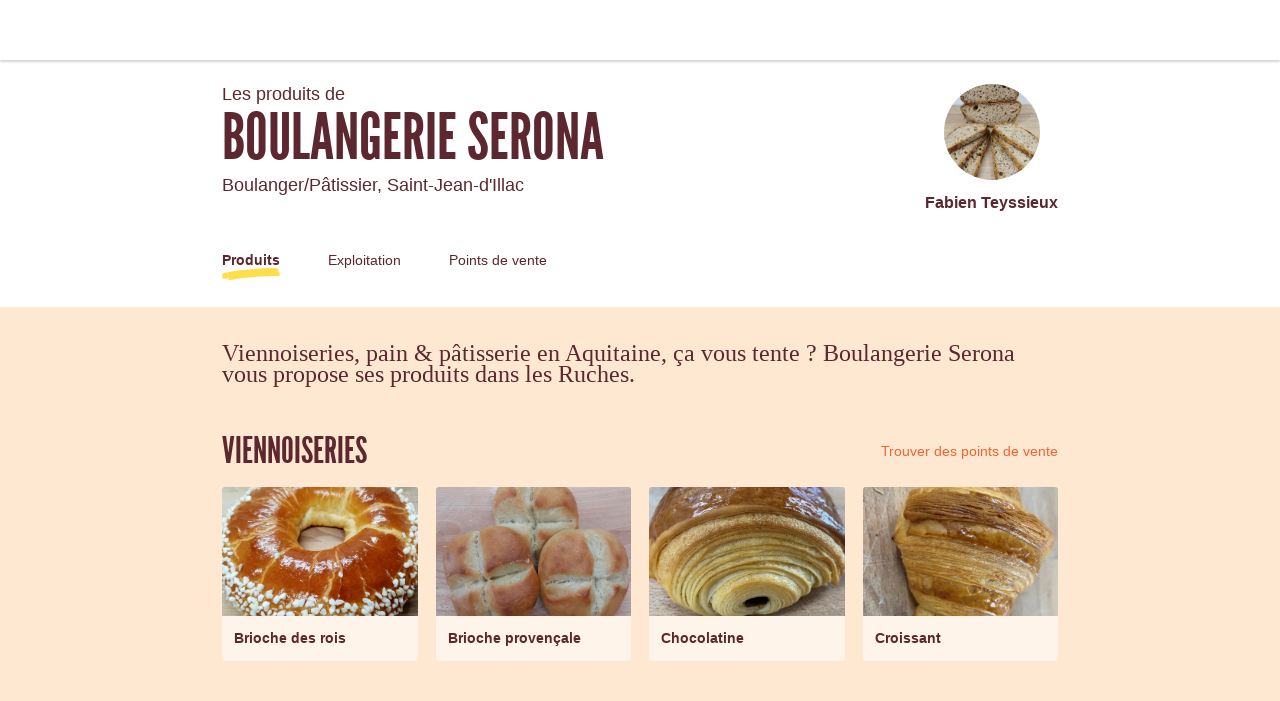

--- FILE ---
content_type: text/html; charset=utf-8
request_url: https://laruchequiditoui.fr/fr-FR/producers/53580
body_size: 143913
content:
<!doctype html><html lang="fr-FR"><head><meta charSet="utf-8"/><meta http-equiv="X-UA-Compatible" content="IE=edge,chrome=1"/><title>Boulangerie Serona - La Ruche qui dit Oui !</title><meta name="description" content="Communauté d&#x27;achat direct aux producteurs locaux. Fruits, Légumes, Viande, Produits Laitiers... Venez découvrir les bons produits fermiers de votre région dans votre Ruche."/><meta name="keywords" content="Ruche, circuit court, locavore, circuit-court, produits fermiers, produits locaux"/><meta name="viewport" content="viewport-fit=cover, width=device-width, initial-scale=1.0, minimum-scale=1.0, maximum-scale=1.0, user-scalable=no"/><link rel="icon" href="https://thefoodassembly.com/assets/images/favicon.png" type="image/png"/><script>(function(w,d,s,l,i){w[l]=w[l]||[];w[l].push({'gtm.start': new Date().getTime(),event:'gtm.js'});var f=d.getElementsByTagName(s)[0], j=d.createElement(s),dl=l!='dataLayer'?'&l='+l:'';j.async=true;j.src= '//www.googletagmanager.com/gtm.js?id='+i+dl;f.parentNode.insertBefore(j,f); })(window,document,'script','dataLayer','GTM-W3W62J');</script><script type="text/javascript" src="https://try.abtasty.com/209f4d070bb1998e56b615785978d7a2.js"></script><script>(function(i,s,o,g,r,a,m){i['GoogleAnalyticsObject']=r;i[r]=i[r]||function(){(i[r].q=i[r].q||[]).push(arguments)},i[r].l=1*new Date();a=s.createElement(o),m=s.getElementsByTagName(o)[0];a.async=1;a.src=g;m.parentNode.insertBefore(a,m)})(window,document,'script','//www.google-analytics.com/analytics.js','ga');</script><script src="https://accounts.google.com/gsi/client" async="" defer=""></script><link rel="stylesheet" href="https://thefoodassembly.com/assets/styles/7408e4f26c8ff44.css"/><link rel="dns-prefetch" href="http://cache.api.svc.cluster.local:6081"/><link rel="dns-prefetch" href="https://filer.thefoodassembly.com"/><link rel="canonical" href="https://laruchequiditoui.fr/fr-FR/producers/53580"/><meta itemProp="name" content="Boulangerie Serona - La Ruche qui dit Oui !"/><meta itemProp="description" content="Communauté d&#x27;achat direct aux producteurs locaux. Fruits, Légumes, Viande, Produits Laitiers... Venez découvrir les bons produits fermiers de votre région dans votre Ruche."/><meta itemProp="image" content="https://thefoodassembly.com/assets/images/social/lrqdoheader.jpg"/><meta name="twitter:card" content="summary"/><meta name="twitter:site" content="@ruchequiditoui"/><meta name="twitter:title" content="Boulangerie Serona - La Ruche qui dit Oui !"/><meta name="twitter:description" content="Communauté d&#x27;achat direct aux producteurs locaux. Fruits, Légumes, Viande, Produits Laitiers... Venez découvrir les bons produits fermiers de votre région dans votre Ruche."/><meta name="twitter:image" content="https://thefoodassembly.com/assets/images/social/lrqdologo.png"/><meta property="og:title" content="Boulangerie Serona - La Ruche qui dit Oui !"/><meta property="og:description" content="Communauté d&#x27;achat direct aux producteurs locaux. Fruits, Légumes, Viande, Produits Laitiers... Venez découvrir les bons produits fermiers de votre région dans votre Ruche."/><meta property="og:site_name" content="Boulangerie Serona - La Ruche qui dit Oui !"/></head><body><noscript><iframe src="//www.googletagmanager.com/ns.html?id=GTM-W3W62J" height="0" width="0" style="display:none;visibility:hidden"></iframe></noscript><div id="react-app"><div class="publicPage"><div class="topNavigation topNavigation--relative"><div class="topNavigation-grid"><a class="fa-link" href="/fr-FR" data-bypass="true"><img class="topNavigation-logo" alt="La Ruche qui dit Oui !" src="/assets/images/logos/whiteOutlined/logo-fr.svg"/></a></div></div><div class="publicPage-headerWrapper"><div class="wrapper wrapper--medium wrapper--bottomMargin wrapper--xsPadding"><header class="publicPage-header"><div class="publicPage-titleBlock"><div class="fa-text fa-text--x-large">Les produits de</div><h1 class="heading--h1 publicPage-mainTitle">Boulangerie Serona</h1><div class="fa-text fa-text--x-large">Boulanger/Pâtissier<!-- -->, <!-- -->Saint-Jean-d&#x27;Illac</div></div><div class="publicPage-headerAvatar"><div class="avatar avatar--large avatar--rounded"><img class="avatar-image" src="https://filer.thefoodassembly.com/photo/d7ab50f1-1d29-46b7-bd6c-a345de50433c/view/medium" alt=""/></div><div class="fa-text fa-text--large">Fabien Teyssieux</div></div></header><nav><a aria-current="page" class="publicPage-mainNavLink publicPage-mainNavLink--selected" href="/fr-FR/producers/53580/">Produits</a><a class="publicPage-mainNavLink" href="/fr-FR/producers/53580/farm">Exploitation</a><a class="publicPage-mainNavLink" href="/fr-FR/producers/53580/salespoints">Points de vente</a></nav></div></div><div class="wrapper wrapper--medium wrapper--bottomMargin wrapper--xsPadding"><div><div class="fa-text fa-text--serif fa-text--xx-large u-mb-8">Viennoiseries, pain &amp; pâtisserie en Aquitaine, ça vous tente ? Boulangerie Serona vous propose ses produits dans les Ruches.</div><section class="u-mb-8"><div class="u-flexible-row u-mb-3"><h2 class="heading--h1 u-flexible-item">Viennoiseries</h2><a class="fa-link--primary" href="/fr-FR/producers/53580/salespoints">Trouver des points de vente</a></div><div class="row"><div class="col-sm-3 col-xs-6"><div class="mediaCard u-mb-4"><div class="mediaCard-header" style="background-image:url(https://filer.thefoodassembly.com/photo/f5b9ae3d-e2a4-4337-aeba-66a50f806868/view/large)"><div class="mediaCard-labels"></div></div><div class="mediaCard-content"><div class="fa-text fa-text--uiMedium mediaCard-title">Brioche des rois</div></div></div></div><div class="col-sm-3 col-xs-6"><div class="mediaCard u-mb-4"><div class="mediaCard-header" style="background-image:url(https://filer.thefoodassembly.com/photo/7578d718-de06-43fb-a2ff-66ad952d5cdf/view/large)"><div class="mediaCard-labels"></div></div><div class="mediaCard-content"><div class="fa-text fa-text--uiMedium mediaCard-title">Brioche provençale</div></div></div></div><div class="col-sm-3 col-xs-6"><div class="mediaCard u-mb-4"><div class="mediaCard-header" style="background-image:url(https://filer.thefoodassembly.com/photo/b7c7c627-f073-489d-a60d-9958a3b01ede/view/large)"><div class="mediaCard-labels"></div></div><div class="mediaCard-content"><div class="fa-text fa-text--uiMedium mediaCard-title">Chocolatine</div></div></div></div><div class="col-sm-3 col-xs-6"><div class="mediaCard u-mb-4"><div class="mediaCard-header" style="background-image:url(https://filer.thefoodassembly.com/photo/60514088-4898-4fa2-a287-c6f64c5769ab/view/large)"><div class="mediaCard-labels"></div></div><div class="mediaCard-content"><div class="fa-text fa-text--uiMedium mediaCard-title">Croissant</div></div></div></div></div></section><section class="u-mb-8"><div class="u-flexible-row u-mb-3"><h2 class="heading--h1 u-flexible-item">Pain</h2><a class="fa-link--primary" href="/fr-FR/producers/53580/salespoints">Trouver des points de vente</a></div><div class="row"><div class="col-sm-3 col-xs-6"><div class="mediaCard u-mb-4"><div class="mediaCard-header" style="background-image:url(https://filer.thefoodassembly.com/photo/7459ad5b-5c0d-49c5-ad0b-fde971278bb9/view/large)"><div class="mediaCard-labels"></div></div><div class="mediaCard-content"><div class="fa-text fa-text--uiMedium mediaCard-title">Pain complet</div></div></div></div><div class="col-sm-3 col-xs-6"><div class="mediaCard u-mb-4"><div class="mediaCard-header" style="background-image:url(https://filer.thefoodassembly.com/photo/20c08b35-53b6-4a0a-ab8b-836f73ec67bf/view/large)"><div class="mediaCard-labels"></div></div><div class="mediaCard-content"><div class="fa-text fa-text--uiMedium mediaCard-title">Pain Nordique</div></div></div></div><div class="col-sm-3 col-xs-6"><div class="mediaCard u-mb-4"><div class="mediaCard-header" style="background-image:url(https://filer.thefoodassembly.com/photo/fcc6dbd9-e57a-4508-8461-168be4400430/view/large)"><div class="mediaCard-labels"></div></div><div class="mediaCard-content"><div class="fa-text fa-text--uiMedium mediaCard-title">Pain Choco</div></div></div></div><div class="col-sm-3 col-xs-6"><div class="mediaCard u-mb-4"><div class="mediaCard-header" style="background-image:url(https://filer.thefoodassembly.com/photo/18d25352-880a-4f86-ae79-5dbc2f2ca99d/view/large)"><div class="mediaCard-labels"></div></div><div class="mediaCard-content"><div class="fa-text fa-text--uiMedium mediaCard-title">Pain au noix</div></div></div></div></div></section><section class="u-mb-8"><div class="u-flexible-row u-mb-3"><h2 class="heading--h1 u-flexible-item">Pâtisserie</h2><a class="fa-link--primary" href="/fr-FR/producers/53580/salespoints">Trouver des points de vente</a></div><div class="row"><div class="col-sm-3 col-xs-6"><div class="mediaCard u-mb-4"><div class="mediaCard-header" style="background-image:url(https://filer.thefoodassembly.com/photo/61a0cf3b-5f75-4ac0-aacb-9c1b90d56d53/view/large)"><div class="mediaCard-labels"></div></div><div class="mediaCard-content"><div class="fa-text fa-text--uiMedium mediaCard-title">Cookie chocolat / Noisettes</div></div></div></div><div class="col-sm-3 col-xs-6"><div class="mediaCard u-mb-4"><div class="mediaCard-header" style="background-image:url(https://filer.thefoodassembly.com/photo/8c1bfcae-6565-41e2-8f65-beedff311903/view/large)"><div class="mediaCard-labels"></div></div><div class="mediaCard-content"><div class="fa-text fa-text--uiMedium mediaCard-title">Granola</div></div></div></div><div class="col-sm-3 col-xs-6"><div class="mediaCard u-mb-4"><div class="mediaCard-header" style="background-image:url(https://filer.thefoodassembly.com/photo/305f1868-88ef-4a5c-a0fd-f7f22caeb839/view/large)"><div class="mediaCard-labels"></div></div><div class="mediaCard-content"><div class="fa-text fa-text--uiMedium mediaCard-title">Canestrelli</div></div></div></div><div class="col-sm-3 col-xs-6"><div class="mediaCard u-mb-4"><div class="mediaCard-header" style="background-image:url(https://filer.thefoodassembly.com/photo/c00781b0-96e3-4b8f-804e-0050104a6982/view/large)"><div class="mediaCard-labels"></div></div><div class="mediaCard-content"><div class="fa-text fa-text--uiMedium mediaCard-title">Croquants aux amandes</div></div></div></div></div></section><section class="u-mb-8"><div class="u-flexible-row u-mb-3"><h2 class="heading--h1 u-flexible-item">Poissons</h2><a class="fa-link--primary" href="/fr-FR/producers/53580/salespoints">Trouver des points de vente</a></div><div class="row"><div class="col-sm-3 col-xs-6"><div class="mediaCard u-mb-4"><div class="mediaCard-header" style="background-image:url(https://filer.thefoodassembly.com/photo/45299641-6618-4727-9052-21e5c1b3b207/view/large)"><div class="mediaCard-labels"></div></div><div class="mediaCard-content"><div class="fa-text fa-text--uiMedium mediaCard-title">Galette Frangipane</div></div></div></div></div></section><section class="u-mb-8"><div class="u-flexible-row u-mb-3"><h2 class="heading--h1 u-flexible-item">Apéritif</h2><a class="fa-link--primary" href="/fr-FR/producers/53580/salespoints">Trouver des points de vente</a></div><div class="row"><div class="col-sm-3 col-xs-6"><div class="mediaCard u-mb-4"><div class="mediaCard-header" style="background-image:url(https://filer.thefoodassembly.com/photo/a126da40-3b36-4ce8-b2f5-2841f8d60e6f/view/large)"><div class="mediaCard-labels"></div></div><div class="mediaCard-content"><div class="fa-text fa-text--uiMedium mediaCard-title">Crakers</div></div></div></div></div></section><section class="u-mb-8"><div class="u-flexible-row u-mb-3"><h2 class="heading--h1 u-flexible-item">Traiteur</h2><a class="fa-link--primary" href="/fr-FR/producers/53580/salespoints">Trouver des points de vente</a></div><div class="row"><div class="col-sm-3 col-xs-6"><div class="mediaCard u-mb-4"><div class="mediaCard-header" style="background-image:url(https://filer.thefoodassembly.com/photo/393e56cf-7229-43c4-8e2c-cf32d704305c/view/large)"><div class="mediaCard-labels"></div></div><div class="mediaCard-content"><div class="fa-text fa-text--uiMedium mediaCard-title">Pizza</div></div></div></div><div class="col-sm-3 col-xs-6"><div class="mediaCard u-mb-4"><div class="mediaCard-header" style="background-image:url(https://filer.thefoodassembly.com/photo/70c27c49-48de-4d91-a9a9-ba0942b9ceaf/view/large)"><div class="mediaCard-labels"></div></div><div class="mediaCard-content"><div class="fa-text fa-text--uiMedium mediaCard-title">Tourte de Seigle Citron</div></div></div></div><div class="col-sm-3 col-xs-6"><div class="mediaCard u-mb-4"><div class="mediaCard-header" style="background-image:url(https://filer.thefoodassembly.com/photo/84b4e111-d414-4498-9936-3cccc26759d1/view/large)"><div class="mediaCard-labels"></div></div><div class="mediaCard-content"><div class="fa-text fa-text--uiMedium mediaCard-title">Focaccia Olives</div></div></div></div></div></section></div><nav class="publicPage-footerNav"><a aria-current="page" class="publicPage-footerNavLink publicPage-footerNavLink--selected" href="/fr-FR/producers/53580/"><div class="mediaObject mediaObject--center"><div class="mediaObject-media mediaObject-media--large"><img alt="" src="/assets/images/producer-pages/pagefooter-icon-products.svg"/></div><div class="mediaObject-content">Découvrir ses produits</div></div></a><a class="publicPage-footerNavLink" href="/fr-FR/producers/53580/farm"><div class="mediaObject mediaObject--center"><div class="mediaObject-media mediaObject-media--large"><img alt="" src="/assets/images/producer-pages/pagefooter-icon-farm.svg"/></div><div class="mediaObject-content">Découvrir son exploitation</div></div></a><a class="publicPage-footerNavLink" href="/fr-FR/producers/53580/salespoints"><div class="mediaObject mediaObject--center"><div class="mediaObject-media mediaObject-media--large"><img alt="" src="/assets/images/producer-pages/pagefooter-icon-sales.svg"/></div><div class="mediaObject-content">Ses points de vente</div></div></a></nav></div><footer class="termsFooter"><a href="/fr/p/legal-mentions" data-bypass="true">Mentions légales</a> - <a href="/fr/p/terms" data-bypass="true">Conditions d&#x27;utilisation</a> - <a href="https://thefoodassembly.com/fr/p/assets/documents/fr-FR/terms-22-11-2021/cookie-policy-v2.pdf" data-bypass="true" target="_blank">Politique de confidentialité</a> - <a href="https://nous.laruchequiditoui.fr/vos-donnees/" data-bypass="true" class="color-ochre2">Vos données</a></footer></div></div><script>var pageContext = {"urlLocale":"fr-FR","i18n":"fr-FR","assemblies":[{"id":521,"uuid":"a0bce471-678a-472f-a6bf-b2d997ba38ed","name":"La Loco Coworking","status":"open","hasHomeDelivery":true,"deliveryFrequency":"everyWeek","deliveryTimeSlot":{"day":4,"starting":"18:00:00","ending":"20:00:00"},"theme":{"name":"green3"},"host":{"firstname":"Association","photoUuid":"6918fe64-bcf4-41a4-aa0c-8d7b97040d2b"},"place":{"address":{"id":3273497,"street":"4Ter Avenue Eugène et Marc Dulout","additionalInformation":"Juste à côté de la gare sous les arcades, zone de chargement prévue stationnement autorisé 10 minutes   N'oubliez pas de retenir votre n° de commande  et de prendre des sacs .","coordinates":{"latitude":44.803157,"longitude":-0.635416},"city":{"id":2197158,"name":"Pessac","zipCode":"33600","department":"Gironde","region":"Aquitaine"},"country":{"id":69,"name":"France","code":"FR"}}},"isHandover":false,"slug":"pessac-la-loco-coworking","hasSaleOpen":false},{"id":11067,"uuid":"a48223b7-dcd0-4033-99a1-58931c503607","name":"Rue des Bouleaux","status":"open","hasHomeDelivery":true,"deliveryFrequency":"everyWeek","deliveryTimeSlot":{"day":3,"starting":"16:00:00","ending":"21:00:00"},"theme":{"name":"mauve3"},"host":{"firstname":"Association","photoUuid":"6918fe64-bcf4-41a4-aa0c-8d7b97040d2b"},"place":{"address":{"id":3273498,"street":"7,Rue des Bouleaux","additionalInformation":"Heure de distribution : 16h ........jusqu'à 21h .....  possibilité de récupérer votre commande le jeudi matin jusqu'à 15h ........  \n\nN'oubliez pas de retenir votre n° de commande  et de prendre des sacs .","coordinates":{"latitude":44.798293,"longitude":-0.68578},"city":{"id":2197158,"name":"Pessac","zipCode":"33600","department":"Gironde","region":"Aquitaine"},"country":{"id":69,"name":"France","code":"FR"}}},"isHandover":false,"slug":"pessac-rue-des-bouleaux","hasSaleOpen":true},{"id":12199,"uuid":"db0f34a3-ef33-4e12-957a-ad4316e1e4b1","name":"Magudas","status":"open","hasHomeDelivery":false,"deliveryFrequency":"everyWeek","deliveryTimeSlot":{"day":5,"starting":"17:30:00","ending":"19:00:00"},"theme":{"name":"mauve2"},"host":{"firstname":"Carole","photoUuid":"c46a14bf-a22e-475f-ba44-6c1c67df47ce"},"place":{"address":{"id":3362554,"street":"3 rue Jean henri Fabre","additionalInformation":"Magudas","coordinates":{"latitude":44.864251,"longitude":-0.733431},"city":{"id":2197162,"name":"Saint-Médard-en-Jalles","zipCode":"33160","department":"Gironde","region":"Aquitaine"},"country":{"id":69,"name":"France","code":"FR"}}},"isHandover":false,"slug":"saint-medard-en-jalles-magudas","hasSaleOpen":true},{"id":13198,"uuid":"432a9705-ec62-4b97-925f-b356fbacccc8","name":"Chez Huîtres Raymond & Fils -","status":"open","hasHomeDelivery":false,"deliveryFrequency":"everyWeek","deliveryTimeSlot":{"day":5,"starting":"17:30:00","ending":"18:30:00"},"theme":{"name":"turquoise2"},"host":{"firstname":"Jean Paul","photoUuid":"28b91f97-f389-477e-96dc-c4634f2612db"},"place":{"address":{"id":3156177,"street":"124 Route du Cap Ferret - Piraillan","additionalInformation":"Village de Piraillan","coordinates":{"latitude":44.704159,"longitude":-1.226583},"city":{"id":2196994,"name":"Lège-Cap-Ferret","zipCode":"33950","department":"Gironde","region":"Aquitaine"},"country":{"id":69,"name":"France","code":"FR"}}},"isHandover":false,"slug":"lege-cap-ferret-chez-huitres-raymond-fils","hasSaleOpen":false},{"id":14426,"uuid":"a046f9fe-f61e-4459-86f0-2eba5b00be27","name":"L'étoile d'Ill - Allées du paysan","status":"open","hasHomeDelivery":false,"deliveryFrequency":"everyWeek","deliveryTimeSlot":{"day":3,"starting":"17:30:00","ending":"19:00:00"},"theme":{"name":"mauve3"},"host":{"firstname":"Mélina","photoUuid":"bc46bac8-83be-46a9-9e03-1a220de0e08b"},"place":{"address":{"id":3326296,"street":"39 Allée du Paysan","additionalInformation":null,"coordinates":{"latitude":44.812171,"longitude":-0.7809},"city":{"id":2197157,"name":"Saint-Jean-d'Illac","zipCode":"33127","department":"Gironde","region":"Aquitaine"},"country":{"id":69,"name":"France","code":"FR"}}},"isHandover":false,"slug":"saint-jean-d-illac-l-etoile-d-ill-allees-du-paysan","hasSaleOpen":true}],"producer":{"id":53580,"uuid":"81cc878a-e6f2-482d-9edb-4a65852677ff","slug":"boulangerie-serona","name":"Boulangerie Serona","status":"validated farm","description":"A l'origine, une reconversion professionnelle vers un métier passion. Après réflexions et hésitations, le projet est enfin lancé : une formation à l'EIDB auprès de Thomas Teffri Chambelland, des stages et des rencontres avec des professionnels, et début 2022, la boulangerie ouvre enfin ses portes.\nIci tout est fait maison dans notre atelier/boutique de St Jean d'Illac.\nNous panifions au levain naturel à partir d'ingrédients issus de l'agriculture biologique et privilégions les produits d'origine France et les circuits courts.\nNotre souhaitons au travers de notre gamme vous proposer un large éventail de goûts et textures et faire en sorte que notre plaisir à les fabriquer devienne votre plaisir à les déguster.","yearOfEstablishment":"2022","fullTimeEmployeesEquivalent":4,"hasWorkshop":true,"farmArea":{"value":null,"unit":"ha"},"createdAt":"2022-03-08T19:44:45+01:00","address":{"id":3115068,"street":"22 allée de Peronette","coordinates":{"latitude":44.812192,"longitude":-0.744556},"city":{"id":2197157,"name":"Saint-Jean-d'Illac","zipCode":"33127","department":"Gironde","region":"Aquitaine"},"country":{"id":69,"name":"France","code":"FR"}},"user":{"id":3347845,"uuid":"52191c3c-2eb9-4731-aab6-2b03515e5278","lastName":"Teyssieux","firstName":"Fabien","photoId":"d7ab50f1-1d29-46b7-bd6c-a345de50433c"},"labels":[{"name":"Agriculture Biologique","photoId":"7eb309d5-edc3-4b8d-a312-43fe3391ee34"}],"timeSlots":[],"professions":["Boulanger/Pâtissier"],"photoId":"5e25a09c-1a4b-4ad3-9f1a-9498ef716ab3","openedAt":"2022-03-21T13:16:16+01:00","firstDistributionDate":"2022-04-01T00:00:00+02:00","lastDistributionDate":"2026-01-16T00:00:00+01:00","distributionsCount":644,"hivesCount":5,"products":[{"id":1308052,"uuid":"c735490a-f2ca-4f4a-8106-71953614cb18","slug":"1308052-galette-frangipane","name":"Galette Frangipane","created":"2024-01-10T13:51:29+01:00","description":"Galette Frangipane 4/6 Personnes","scope":"local","type":{"id":448,"name":"Galet","category":"Poisson","categoryId":415,"subCategory":"Poissons","subCategoryId":435,"quantityStrategy":"weight","quantityUnit":"mg"},"labels":[],"photoId":"45299641-6618-4727-9052-21e5c1b3b207","offers":[{"id":3914822,"uuid":"bb13c658-fec4-4264-82b5-ea2efb9245cc","price":{"amount":1900,"currency":"EUR"},"quantity":{"amount":430000,"unit":"mg"},"count":"1","isAvailable":true}]},{"id":1238406,"uuid":"3bd1e5f5-b5bc-4fe6-b377-801c2e4cedff","slug":"1238406-brioche-des-rois","name":"Brioche des rois","created":"2023-01-07T06:29:00+01:00","description":"Brioche des rois:\nFarine, beurre, oeufs, fleurs d'oranger, oranges confites, sucre, sel, levure","scope":"local","type":{"id":323,"name":"Brioche","category":"Boulangerie","categoryId":320,"subCategory":"Viennoiseries","subCategoryId":321,"quantityStrategy":"both","quantityUnit":"mg"},"labels":[],"photoId":"f5b9ae3d-e2a4-4337-aeba-66a50f806868","offers":[{"id":3474572,"uuid":"8496ac70-8213-4b7c-bbd2-22e20a16a148","price":{"amount":1100,"currency":"EUR"},"quantity":{"amount":450000,"unit":"mg"},"count":"1","isAvailable":false},{"id":3474573,"uuid":"6dc3f6af-ae66-4962-aefc-e5d03be54391","price":{"amount":1100,"currency":"EUR"},"quantity":{"amount":390000,"unit":"mg"},"count":"1","isAvailable":true}]},{"id":1230413,"uuid":"e2cd8144-6f7b-4712-8f29-c96b5de4b2ed","slug":"1230413-pizza","name":"Pizza","created":"2022-11-28T16:55:01+01:00","description":"Pâte à Pizza : Farine de blé, Huile Olive, Sel, Levain de blé et Levure\nGarniture : Sauce Tomate, Emmental, Olives et Herbes de Provence\n\nPortion Individuelle","scope":"local","type":{"id":677,"name":"Pizza","category":"Traiteur","categoryId":670,"subCategory":"Traiteur","subCategoryId":671,"quantityStrategy":"weight","quantityUnit":"mg"},"labels":[],"photoId":"393e56cf-7229-43c4-8e2c-cf32d704305c","offers":[{"id":3916497,"uuid":"9478df38-a3d1-4e62-9bc1-b49ad95c12bb","price":{"amount":320,"currency":"EUR"},"quantity":{"amount":200000,"unit":"mg"},"count":"1","isAvailable":true}]},{"id":1192018,"uuid":"26c8723f-b395-482b-9cb6-f72b307d4591","slug":"1192018-cookie-chocolat-noisettes","name":"Cookie chocolat / Noisettes","created":"2022-06-27T18:59:08+02:00","description":"Farine de blé, beurre, oeufs, sucre, chocolat et noisettes","scope":"local","type":{"id":367,"name":"Cookie","category":"Boulangerie","categoryId":320,"subCategory":"Pâtisserie","subCategoryId":342,"quantityStrategy":"both","quantityUnit":"mg"},"labels":[],"photoId":"61a0cf3b-5f75-4ac0-aacb-9c1b90d56d53","offers":[{"id":2901690,"uuid":"baf5bb0f-2580-4841-af2a-b6a43588484a","price":{"amount":200,"currency":"EUR"},"quantity":{"amount":55000,"unit":"mg"},"quantityMax":{"amount":65000,"unit":"mg"},"count":"1","isAvailable":false},{"id":2901691,"uuid":"dc884ece-779f-4740-9851-b2d1d443ceb0","price":{"amount":200,"currency":"EUR"},"quantity":{"amount":63000,"unit":"mg"},"count":"1","isAvailable":true}]},{"id":1183729,"uuid":"566cb432-0560-4334-9477-06c959bc1fae","slug":"1183729-pain-complet","name":"Pain complet","created":"2022-05-25T13:42:52+02:00","description":"Farine de blé complet (Origine Médoc), Levain de Blé","scope":"local","type":{"id":337,"name":"Pain complet","category":"Boulangerie","categoryId":320,"subCategory":"Pain","subCategoryId":324,"quantityStrategy":"both","quantityUnit":"mg"},"labels":[],"photoId":"7459ad5b-5c0d-49c5-ad0b-fde971278bb9","offers":[{"id":3916484,"uuid":"ca1d8fb9-dc72-4fd2-a708-59b2ba701021","price":{"amount":290,"currency":"EUR"},"quantity":{"amount":450000,"unit":"mg"},"count":"1","isAvailable":true}]},{"id":1166676,"uuid":"97da3612-91a5-4010-bf0e-1d69d36a1340","slug":"1166676-pain-nordique","name":"Pain Nordique","created":"2022-04-04T15:36:57+02:00","description":"Farine de blé semi-complète, Farine de seigle T170, levain de seigle, flocons d'avoine, graines de tournesol, lin brun, lin doré, Sel de Guérande","scope":"local","type":{"id":328,"name":"Autres pains","category":"Boulangerie","categoryId":320,"subCategory":"Pain","subCategoryId":324,"quantityStrategy":"both","quantityUnit":"mg"},"labels":[],"photoId":"20c08b35-53b6-4a0a-ab8b-836f73ec67bf","offers":[{"id":3916495,"uuid":"c702e250-c222-4946-a44b-5e62e7f51cd6","price":{"amount":450,"currency":"EUR"},"quantity":{"amount":540000,"unit":"mg"},"count":"1","isAvailable":true}]},{"id":1173816,"uuid":"c9f29771-1025-4727-aa6a-d3164abc5545","slug":"1173816-madeleine","name":"Madeleine","created":"2022-04-25T09:22:45+02:00","description":"yujyu","scope":"local","type":{"id":356,"name":"Madeleine","category":"Boulangerie","categoryId":320,"subCategory":"Pâtisserie","subCategoryId":342,"quantityStrategy":"weight","quantityUnit":"mg"},"labels":[],"offers":[]},{"id":1166654,"uuid":"cab35d7e-710e-4ff2-853f-ebbfcf263281","slug":"1166654-pain-choco","name":"Pain Choco","created":"2022-04-04T15:21:07+02:00","description":"Farine semi-complète sur meule de pierre, Levain de seigle, Poudre de Cacao, Palets de Chocolat, Sucre, Sel de Guérande","scope":"local","type":{"id":328,"name":"Autres pains","category":"Boulangerie","categoryId":320,"subCategory":"Pain","subCategoryId":324,"quantityStrategy":"both","quantityUnit":"mg"},"labels":[],"photoId":"fcc6dbd9-e57a-4508-8461-168be4400430","offers":[{"id":3916482,"uuid":"bd7289a9-a3ea-4b5f-99ec-b72fd847aed5","price":{"amount":410,"currency":"EUR"},"quantity":{"amount":370000,"unit":"mg"},"count":"1","isAvailable":true}]},{"id":1161800,"uuid":"e006a881-c45c-48e7-b1d5-ee072747cde5","slug":"1161800-pain-au-noix","name":"Pain au noix","created":"2022-03-21T12:26:32+01:00","description":"Farine semi-complète sur meule de pierre, Levain de seigle, Noix du périgord, Sel de Guérande","scope":"local","type":{"id":335,"name":"Pain au noix","category":"Boulangerie","categoryId":320,"subCategory":"Pain","subCategoryId":324,"quantityStrategy":"both","quantityUnit":"mg"},"labels":[],"photoId":"18d25352-880a-4f86-ae79-5dbc2f2ca99d","offers":[{"id":3916481,"uuid":"2908f274-3254-4405-81c0-406d48cfe4ef","price":{"amount":600,"currency":"EUR"},"quantity":{"amount":500000,"unit":"mg"},"count":"1","isAvailable":true}]},{"id":1161820,"uuid":"0608be08-fea2-4830-b2e7-32aa5c4cebc5","slug":"1161820-brioche-provencale","name":"Brioche provençale","created":"2022-03-21T13:02:15+01:00","description":"Brioche à l'huile d'olive\nFarine de blé, Huile Olive, sucre","scope":"local","type":{"id":323,"name":"Brioche","category":"Boulangerie","categoryId":320,"subCategory":"Viennoiseries","subCategoryId":321,"quantityStrategy":"both","quantityUnit":"mg"},"labels":[],"photoId":"7578d718-de06-43fb-a2ff-66ad952d5cdf","offers":[{"id":2766226,"uuid":"53f330e5-3f05-4ade-8d83-b32c2bce5743","price":{"amount":220,"currency":"EUR"},"quantity":{"amount":170000,"unit":"mg"},"count":"1","isAvailable":true}]},{"id":1224512,"uuid":"38797088-99a3-4d55-9355-6ba165d96189","slug":"1224512-pizza","name":"Pizza","created":"2022-11-13T18:39:12+01:00","description":"tggy","scope":"local","type":{"id":677,"name":"Pizza","category":"Traiteur","categoryId":670,"subCategory":"Traiteur","subCategoryId":671,"quantityStrategy":"weight","quantityUnit":"mg"},"labels":[],"offers":[]},{"id":1235695,"uuid":"dfec93a2-3dc7-4a71-91c5-469f7e5a7a12","slug":"1235695-tourte-de-seigle-citron","name":"Tourte de Seigle Citron","created":"2022-12-13T22:26:24+01:00","description":"Farine et Levain de Seigle, Zestes de Citron","scope":"local","type":{"id":673,"name":"Tourte","category":"Traiteur","categoryId":670,"subCategory":"Traiteur","subCategoryId":671,"quantityStrategy":"weight","quantityUnit":"mg"},"labels":[],"photoId":"70c27c49-48de-4d91-a9a9-ba0942b9ceaf","offers":[{"id":3916500,"uuid":"2cafb45b-438f-4591-ba98-869662cbae11","price":{"amount":530,"currency":"EUR"},"quantity":{"amount":540000,"unit":"mg"},"count":"1","isAvailable":true}]},{"id":1235692,"uuid":"54a4ca34-89ca-4632-95ad-2975979dc6e3","slug":"1235692-pain-d-epices","name":"Pain d'épices","created":"2022-12-13T22:19:45+01:00","description":"Pain d'épices traditionnel sur Pâte Mère : Miel et Farine de Seigle Intégrale\nMélange d'épices : Anis, Clous de Girofle, Cardamome, Cannelle, Fenouil, gingembre, Poivre Noir","scope":"local","type":{"id":360,"name":"Pain d'épices","category":"Boulangerie","categoryId":320,"subCategory":"Pâtisserie","subCategoryId":342,"quantityStrategy":"both","quantityUnit":"mg"},"labels":[],"photoId":"daf2fc3f-5bf2-4335-9670-d47df4ba8dd0","offers":[{"id":3916485,"uuid":"c37a6762-5d3a-4e2d-9873-665295990665","price":{"amount":1050,"currency":"EUR"},"quantity":{"amount":340000,"unit":"mg"},"count":"1","isAvailable":false}]},{"id":1161789,"uuid":"a40bb447-05e8-48ae-97e4-881415d3721e","slug":"1161789-pain-multigraines","name":"Pain multigraines","created":"2022-03-21T12:02:46+01:00","description":"Version Bâtard ou moulé\nFarine Semi-complète sur meule de pierre, Levain de Seigle, Graines de tournesol, lin Brun, Lin Doré, Pavot, Sel de Guérande","scope":"local","type":{"id":331,"name":"Pain multigraines","category":"Boulangerie","categoryId":320,"subCategory":"Pain","subCategoryId":324,"quantityStrategy":"both","quantityUnit":"mg"},"labels":[],"photoId":"4dc4f1ca-1a41-47dc-9dfd-79a5f9b81856","offers":[{"id":3916493,"uuid":"e1632678-7b46-4510-b4b3-0b351f5aec9a","price":{"amount":600,"currency":"EUR"},"quantity":{"amount":830000,"unit":"mg"},"count":"1","isAvailable":true},{"id":3916492,"uuid":"934948d5-fdf8-4fdb-986c-1fc4a34c5f94","price":{"amount":315,"currency":"EUR"},"quantity":{"amount":450000,"unit":"mg"},"count":"1","isAvailable":true},{"id":2766249,"uuid":"5cad9bd8-5116-41cd-936f-ca07235692aa","price":{"amount":640,"currency":"EUR"},"quantity":{"amount":950000,"unit":"mg"},"count":"1","isAvailable":false}]},{"id":1161793,"uuid":"0996227d-3366-4a44-8dff-03b493bbfe10","slug":"1161793-pain-petit-epeautre","name":"Pain petit epeautre","created":"2022-03-21T12:11:10+01:00","description":"Farine de Petit Epeautre sur meule de pierre, Levain de Petit Epeautre, Sel de Guérande","scope":"local","type":{"id":325,"name":"Pain à l'engrain","category":"Boulangerie","categoryId":320,"subCategory":"Pain","subCategoryId":324,"quantityStrategy":"both","quantityUnit":"mg"},"labels":[],"photoId":"16e5acef-b0b2-43f7-b310-c76f3532e394","offers":[{"id":3916496,"uuid":"df0c5d33-585d-49f4-8baf-e8b9cbf9ba86","price":{"amount":620,"currency":"EUR"},"quantity":{"amount":500000,"unit":"mg"},"count":"1","isAvailable":true}]},{"id":1161825,"uuid":"20ae10af-f1d7-412d-9015-df69bce41ca9","slug":"1161825-granola","name":"Granola","created":"2022-03-21T13:07:37+01:00","description":"Flocons d’avoine, Tournesol, Lin brun, Amandes, Sirop d’agave, Miel, Huile d’olive","scope":"local","type":{"id":345,"name":"Biscuit","category":"Boulangerie","categoryId":320,"subCategory":"Pâtisserie","subCategoryId":342,"quantityStrategy":"both","quantityUnit":"mg"},"labels":[],"photoId":"8c1bfcae-6565-41e2-8f65-beedff311903","offers":[{"id":3916480,"uuid":"e8ac5d17-7a1c-45bf-b781-c0875a70c4a0","price":{"amount":310,"currency":"EUR"},"quantity":{"amount":150000,"unit":"mg"},"count":"1","isAvailable":true}]},{"id":1161807,"uuid":"87a54c5b-2123-44db-a063-88d945454323","slug":"1161807-pain-noisettes-figues","name":"Pain Noisettes Figues","created":"2022-03-21T12:39:41+01:00","description":"Farine semi-complète sur meule de pierre, Levain de Seigle, Noisettes torréfiées, Figues, Sel de Guérande","scope":"local","type":{"id":328,"name":"Autres pains","category":"Boulangerie","categoryId":320,"subCategory":"Pain","subCategoryId":324,"quantityStrategy":"both","quantityUnit":"mg"},"labels":[],"photoId":"c704dea0-0f45-40da-916f-bd8a5e490eaa","offers":[{"id":3916494,"uuid":"4e1676ac-8c46-4ec5-8a79-778c0881f248","price":{"amount":600,"currency":"EUR"},"quantity":{"amount":500000,"unit":"mg"},"count":"1","isAvailable":true}]},{"id":1161798,"uuid":"f495f4fe-26e7-40db-9122-488f84489cb7","slug":"1161798-pain-de-riz","name":"Pain de Riz","created":"2022-03-21T12:23:13+01:00","description":"Farine de Riz, levain de riz, Sel de Guérande","scope":"local","type":{"id":328,"name":"Autres pains","category":"Boulangerie","categoryId":320,"subCategory":"Pain","subCategoryId":324,"quantityStrategy":"both","quantityUnit":"mg"},"labels":[],"photoId":"a928d86a-f9a3-424f-8aab-8418d47883fc","offers":[{"id":3916489,"uuid":"3f0eef02-2c3f-441d-a4c5-f581bbbe3a85","price":{"amount":570,"currency":"EUR"},"quantity":{"amount":500000,"unit":"mg"},"count":"1","isAvailable":true}]},{"id":1161764,"uuid":"b9698e45-a43b-4587-8900-379d21369cd1","slug":"1161764-pain-de-campagne","name":"Pain de campagne","created":"2022-03-21T11:17:00+01:00","description":"Version Bâtard ou Moulé\nFarine Semi-complète sur meule de pierre, Levain de seigle, Sel de Guérande","scope":"local","type":{"id":336,"name":"Pain de campagne","category":"Boulangerie","categoryId":320,"subCategory":"Pain","subCategoryId":324,"quantityStrategy":"both","quantityUnit":"mg"},"labels":[],"photoId":"d0f0dab0-c414-4041-a91e-242797e9f4ba","offers":[{"id":2766229,"uuid":"65b3cd3c-c766-4dbe-a67b-1e7d6284a6c9","price":{"amount":550,"currency":"EUR"},"quantity":{"amount":950000,"unit":"mg"},"count":"1","isAvailable":false},{"id":3916487,"uuid":"b2643807-8bc3-4041-8247-1e8b50a9e83d","price":{"amount":500,"currency":"EUR"},"quantity":{"amount":830000,"unit":"mg"},"count":"1","isAvailable":true},{"id":3916486,"uuid":"1eb63008-9488-4fe2-9c36-2d44ac386ae3","price":{"amount":250,"currency":"EUR"},"quantity":{"amount":420000,"unit":"mg"},"count":"1","isAvailable":true}]},{"id":1166670,"uuid":"ef074b70-3901-4f7e-94f8-21b5f594a52b","slug":"1166670-pain-de-riz-graines","name":"Pain de Riz Graines","created":"2022-04-04T15:33:09+02:00","description":"Farine de Riz, levain de riz, Graines de Tournesol, Lin Brun, Lin doré, Sel de Guérande","scope":"local","type":{"id":328,"name":"Autres pains","category":"Boulangerie","categoryId":320,"subCategory":"Pain","subCategoryId":324,"quantityStrategy":"both","quantityUnit":"mg"},"labels":[],"photoId":"75ed5098-b4d0-4fe4-a975-1565b074c2ab","offers":[{"id":3916490,"uuid":"143b9250-685c-4144-80ae-df5ffc217380","price":{"amount":660,"currency":"EUR"},"quantity":{"amount":540000,"unit":"mg"},"count":"1","isAvailable":true}]},{"id":1315689,"uuid":"a857d023-fbdf-4075-8298-ded6ae534d4d","slug":"1315689-chocolatine","name":"Chocolatine","created":"2024-03-03T15:50:05+01:00","description":"Chocolatine Pur Beurre Isigny","scope":"local","type":{"id":322,"name":"Viennoiserie","category":"Boulangerie","categoryId":320,"subCategory":"Viennoiseries","subCategoryId":321,"quantityStrategy":"both","quantityUnit":"mg"},"labels":[],"photoId":"b7c7c627-f073-489d-a60d-9958a3b01ede","offers":[{"id":3916476,"uuid":"3e5b684b-798f-4382-9aac-5beea1b56765","price":{"amount":140,"currency":"EUR"},"quantity":{"amount":70000,"unit":"mg"},"count":"1","isAvailable":true}]},{"id":1315687,"uuid":"fce7c856-a273-4e72-b148-74d46e549ca1","slug":"1315687-croissant","name":"Croissant","created":"2024-03-03T15:46:44+01:00","description":"Croissant Pur Beurre Isigny","scope":"local","type":{"id":322,"name":"Viennoiserie","category":"Boulangerie","categoryId":320,"subCategory":"Viennoiseries","subCategoryId":321,"quantityStrategy":"both","quantityUnit":"mg"},"labels":[],"photoId":"60514088-4898-4fa2-a287-c6f64c5769ab","offers":[{"id":3916477,"uuid":"85c09091-512f-479d-a3ec-b076f22e24ea","price":{"amount":130,"currency":"EUR"},"quantity":{"amount":68000,"unit":"mg"},"count":"1","isAvailable":true}]},{"id":1315686,"uuid":"8c0c606e-5fe3-45d7-99db-4a80dfa9e905","slug":"1315686-viennoiserie","name":"Viennoiserie","created":"2024-03-03T15:46:17+01:00","scope":"local","type":{"id":322,"name":"Viennoiserie","category":"Boulangerie","categoryId":320,"subCategory":"Viennoiseries","subCategoryId":321,"quantityStrategy":"both","quantityUnit":"mg"},"labels":[],"offers":[]},{"id":1161797,"uuid":"b23f6fb2-ebd5-4861-80b2-8422851d8ec5","slug":"1161797-pain-meteil","name":"Pain Méteil","created":"2022-03-21T12:19:42+01:00","description":"Farine semi-complète et farine de seigle sur Meule de pierre, Levain de seigle, Sel de Guérande","scope":"local","type":{"id":328,"name":"Autres pains","category":"Boulangerie","categoryId":320,"subCategory":"Pain","subCategoryId":324,"quantityStrategy":"both","quantityUnit":"mg"},"labels":[],"photoId":"7151653e-90a7-44d2-b994-c4b1c05dd0fc","offers":[{"id":3916491,"uuid":"0aba6263-860c-4346-b684-c7a1eb138234","price":{"amount":340,"currency":"EUR"},"quantity":{"amount":450000,"unit":"mg"},"count":"1","isAvailable":true}]},{"id":1161796,"uuid":"3f42aa4f-ed5e-490f-afe0-932bcf59a7ec","slug":"1161796-pain-de-khorasan","name":"Pain de Khorasan","created":"2022-03-21T12:16:41+01:00","description":"Farine de Khorasan sur meule de pierre, Levain de Khorasan, Sel de Guérande","scope":"local","type":{"id":328,"name":"Autres pains","category":"Boulangerie","categoryId":320,"subCategory":"Pain","subCategoryId":324,"quantityStrategy":"both","quantityUnit":"mg"},"labels":[],"photoId":"95ae89e3-aefe-4626-89ae-690047fcb7a4","offers":[{"id":3916488,"uuid":"5e9226f9-a486-4b0b-9a2f-7ae56e3af9d7","price":{"amount":560,"currency":"EUR"},"quantity":{"amount":500000,"unit":"mg"},"count":"1","isAvailable":true}]},{"id":1171765,"uuid":"47b70b39-1590-4706-9e6c-16f1d4abb349","slug":"1171765-sables","name":"Sablés","created":"2022-04-20T07:14:11+02:00","description":"Farine Blé T65, Beurre, Œufs, Sucre, Sel","scope":"local","type":{"id":345,"name":"Biscuit","category":"Boulangerie","categoryId":320,"subCategory":"Pâtisserie","subCategoryId":342,"quantityStrategy":"both","quantityUnit":"mg"},"labels":[],"photoId":"43b641f5-4e0a-4450-97db-45c0e3bc76f6","offers":[{"id":3916498,"uuid":"1af8e866-96e4-47a5-a15f-a6720b526c02","price":{"amount":300,"currency":"EUR"},"quantity":{"amount":100000,"unit":"mg"},"count":"1","isAvailable":false}]},{"id":1171764,"uuid":"3a2a56b6-cce2-4fa7-8aaa-bfe19aadc11c","slug":"1171764-canestrelli","name":"Canestrelli","created":"2022-04-20T07:12:11+02:00","description":"Farine Blé T80, Vin Blanc, Huile Olive, Sucre, Sel, Anis Vert, poudre levante","scope":"local","type":{"id":345,"name":"Biscuit","category":"Boulangerie","categoryId":320,"subCategory":"Pâtisserie","subCategoryId":342,"quantityStrategy":"both","quantityUnit":"mg"},"labels":[],"photoId":"305f1868-88ef-4a5c-a0fd-f7f22caeb839","offers":[{"id":3916474,"uuid":"04e465bb-a237-4d58-8726-b9ca984a960e","price":{"amount":255,"currency":"EUR"},"quantity":{"amount":100000,"unit":"mg"},"count":"1","isAvailable":true}]},{"id":1171763,"uuid":"ad86854d-f59f-4d50-88d3-aeb6c1d71ac2","slug":"1171763-croquants-aux-amandes","name":"Croquants aux amandes","created":"2022-04-20T07:09:55+02:00","description":"Farine Blé T65, Sucre, Amandes, Œufs, Beurre, Miel, Sel, Poudre levante","scope":"local","type":{"id":345,"name":"Biscuit","category":"Boulangerie","categoryId":320,"subCategory":"Pâtisserie","subCategoryId":342,"quantityStrategy":"both","quantityUnit":"mg"},"labels":[],"photoId":"c00781b0-96e3-4b8f-804e-0050104a6982","offers":[{"id":3916478,"uuid":"7c017f0f-a4a5-498b-a3bd-0b32e81084e4","price":{"amount":285,"currency":"EUR"},"quantity":{"amount":100000,"unit":"mg"},"count":"1","isAvailable":true}]},{"id":1171762,"uuid":"237d974f-eabc-4dcf-952e-3d6de5e4b23d","slug":"1171762-crakers","name":"Crakers","created":"2022-04-20T07:05:37+02:00","description":"Farine Blé T80, Graines de tournesol, Lin Brun, Lin Doré,Huile Olive, Levain de seigle, Sel","scope":"local","type":{"id":506,"name":"Biscuit apéritif","category":"Épicerie","categoryId":492,"subCategory":"Apéritif","subCategoryId":504,"quantityStrategy":"weight","quantityUnit":"mg"},"labels":[],"photoId":"a126da40-3b36-4ce8-b2f5-2841f8d60e6f","offers":[{"id":3916475,"uuid":"06b2779d-53a6-4112-8cbd-6fb50b961354","price":{"amount":200,"currency":"EUR"},"quantity":{"amount":100000,"unit":"mg"},"count":"1","isAvailable":true}]},{"id":1176950,"uuid":"da7e0a7f-e90e-45fe-ac1d-8f369af34c37","slug":"1176950-focaccia-olives","name":"Focaccia Olives","created":"2022-05-04T09:18:14+02:00","description":"Farine de blé, fécule de pomme de terre, Huile Olive, Levain de blé, Levure et Olives","scope":"local","type":{"id":677,"name":"Pizza","category":"Traiteur","categoryId":670,"subCategory":"Traiteur","subCategoryId":671,"quantityStrategy":"weight","quantityUnit":"mg"},"labels":[],"photoId":"84b4e111-d414-4498-9936-3cccc26759d1","offers":[{"id":3916479,"uuid":"5a03a0ff-8f4b-4d23-bbab-f3fc978f2a75","price":{"amount":220,"currency":"EUR"},"quantity":{"amount":130000,"unit":"mg"},"quantityMax":{"amount":170000,"unit":"mg"},"count":"1","isAvailable":true}]},{"id":1235694,"uuid":"ee99d23d-008b-4d74-b421-ae6c11a1f2ee","slug":"1235694-tourte-de-seigle","name":"Tourte de Seigle","created":"2022-12-13T22:23:41+01:00","description":"Farine et Levain de Seigle Intégrale","scope":"local","type":{"id":328,"name":"Autres pains","category":"Boulangerie","categoryId":320,"subCategory":"Pain","subCategoryId":324,"quantityStrategy":"both","quantityUnit":"mg"},"labels":[],"photoId":"4537a37f-05ae-4341-a7a4-8cc4c513c86a","offers":[{"id":3916499,"uuid":"51703746-2cc6-44b5-86fb-af818fcd7371","price":{"amount":470,"currency":"EUR"},"quantity":{"amount":640000,"unit":"mg"},"count":"1","isAvailable":true}]},{"id":1161816,"uuid":"3b76e442-d0f4-4a18-b7df-8e76ef39120a","slug":"1161816-brioche-choco","name":"Brioche Choco","created":"2022-03-21T12:59:30+01:00","description":"Farine de blé, beurre de Bretagne, Oeufs frais, Lait, Pépites de chocolat, Sel de Guérande, Sucre","scope":"local","type":{"id":323,"name":"Brioche","category":"Boulangerie","categoryId":320,"subCategory":"Viennoiseries","subCategoryId":321,"quantityStrategy":"both","quantityUnit":"mg"},"labels":[],"photoId":"46db524e-bc08-40ce-83da-ac47b1cd2129","offers":[{"id":2766225,"uuid":"6175abc1-ac7e-4e19-bafa-18b78a486984","price":{"amount":640,"currency":"EUR"},"quantity":{"amount":300000,"unit":"mg"},"count":"1","isAvailable":true}]},{"id":1161812,"uuid":"9b72e042-a19a-47cf-b261-ffaf82aa79ba","slug":"1161812-brioche","name":"Brioche","created":"2022-03-21T12:50:18+01:00","description":"Farine de blé, beurre de Bretagne, Oeufs Frais, Lait, sucre, sel","scope":"local","type":{"id":323,"name":"Brioche","category":"Boulangerie","categoryId":320,"subCategory":"Viennoiseries","subCategoryId":321,"quantityStrategy":"both","quantityUnit":"mg"},"labels":[],"photoId":"986a2fd3-6ba4-4a83-bb28-b88b621f935a","offers":[{"id":2766224,"uuid":"f2267694-8651-4a4b-a755-a18f9e3061d6","price":{"amount":590,"currency":"EUR"},"quantity":{"amount":300000,"unit":"mg"},"count":"1","isAvailable":true}]}],"hives":[{"id":521,"hiveCity":"Pessac","hiveName":"La Loco Coworking","scope":"local","distributionsCount":103,"firstDistributionDate":"2022-06-23T17:00:00+02:00","lastDistributionDate":"2026-01-22T18:00:00+01:00","host":{"id":26655,"uuid":"4b15537b-c460-4d0a-950a-19834cff06c1","lastName":"Sel de La Terre","firstName":"Association","photoId":"6918fe64-bcf4-41a4-aa0c-8d7b97040d2b"},"connectionDate":"2022-06-23T17:00:00+02:00","uuid":"a0bce471-678a-472f-a6bf-b2d997ba38ed","relationshipStillActive":true,"slug":"pessac-la-loco-coworking","visited":false},{"id":11067,"hiveCity":"Pessac","hiveName":"Rue des Bouleaux","scope":"local","distributionsCount":139,"firstDistributionDate":"2022-06-29T16:00:00+02:00","lastDistributionDate":"2026-01-21T16:00:00+01:00","host":{"id":26655,"uuid":"4b15537b-c460-4d0a-950a-19834cff06c1","lastName":"Sel de La Terre","firstName":"Association","photoId":"6918fe64-bcf4-41a4-aa0c-8d7b97040d2b"},"connectionDate":"2022-06-29T16:00:00+02:00","uuid":"a48223b7-dcd0-4033-99a1-58931c503607","relationshipStillActive":true,"slug":"pessac-rue-des-bouleaux","visited":false},{"id":12199,"hiveCity":"Saint-Médard-en-Jalles","hiveName":"Magudas","scope":"local","distributionsCount":176,"firstDistributionDate":"2022-04-01T17:30:00+02:00","lastDistributionDate":"2026-01-23T17:30:00+01:00","host":{"id":118849,"uuid":"6d290658-7996-446f-bcec-f4393cc7150a","lastName":"Begue","firstName":"Carole","photoId":"c46a14bf-a22e-475f-ba44-6c1c67df47ce"},"connectionDate":"2022-04-01T17:30:00+02:00","uuid":"db0f34a3-ef33-4e12-957a-ad4316e1e4b1","relationshipStillActive":true,"slug":"saint-medard-en-jalles-magudas","visited":true,"visitedOn":"2022-03"},{"id":13198,"hiveCity":"Lège-Cap-Ferret","hiveName":"Chez Huîtres Raymond & Fils -","scope":"local","distributionsCount":50,"firstDistributionDate":"2024-05-03T17:30:00+02:00","lastDistributionDate":"2026-01-23T17:30:00+01:00","host":{"id":3119138,"uuid":"72ed1cd5-84b9-447b-861c-b09074cc2abb","lastName":"Ligoule","firstName":"Jean Paul","photoId":"28b91f97-f389-477e-96dc-c4634f2612db"},"connectionDate":"2024-05-03T17:30:00+02:00","uuid":"432a9705-ec62-4b97-925f-b356fbacccc8","relationshipStillActive":true,"slug":"lege-cap-ferret-chez-huitres-raymond-fils","visited":false},{"id":14426,"hiveCity":"Saint-Jean-d'Illac","hiveName":"L'étoile d'Ill - Allées du paysan","scope":"local","distributionsCount":93,"firstDistributionDate":"2023-09-07T16:30:00+02:00","lastDistributionDate":"2026-01-21T17:30:00+01:00","host":{"id":3536633,"uuid":"958e6b8f-d941-4c90-bde5-8afd1ec0234e","lastName":"De Almeida","firstName":"Mélina","photoId":"bc46bac8-83be-46a9-9e03-1a220de0e08b"},"connectionDate":"2023-09-07T16:30:00+02:00","uuid":"a046f9fe-f61e-4459-86f0-2eba5b00be27","relationshipStillActive":true,"slug":"saint-jean-d-illac-l-etoile-d-ill-allees-du-paysan","visited":false}],"hasPublicProfile":true,"enabledFeatures":["add_partner_form","has_access_to_community_message_page","has_new_basket_reminder_trigger_page","has_access_to_add_alm_product_on_hive_page","has_access_to_simplifySale_productSelection","has_access_to_simplify_sale_highlight_bestworstprod"],"producerPractices":[{"title":"Boulanger/Pâtissier","practices":[{"title":"Farines","answers":[["venant d'un fournisseur français","approvisionnement auprès d'un fournisseur de l'UE","approvisionnement auprès d'un agriculteur local"],["farines biologiques","farines issues de variétés anciennes"]]},{"title":"Autres Ingrédients","answers":[["les autres ingrédients entrant dans les préparations sont : Beurre, oeufs et noix (producteurs locaux), Sel de Guérande, fruits secs, graines ..."],["ingrédients venant d'un agriculteur local","ingrédients venant d'un fournisseur français","ingrédients venant d'un fournisseur de l'UE","ingrédients venant d'un fournisseur hors UE"],["ingrédients biologiques","ingrédients locaux (-250km)","ingrédients issus d'une filière équitable"]]},{"title":"Type de fermentation","answers":[["levain naturel","levure boulangère"]]},{"title":"Cuisson","answers":[["four électrique"]]},{"title":"Commentaire","answers":[["Tous nos pains sont produits à base de levain naturel\nLa levure est utilisée pour les brioches"]]}]}]}};</script><script>window.messages = {"_comment":"Traductions fr-FR (French France) pour le processus de déploiement","html.title":"La Ruche qui dit Oui !","html.description":"Communauté d'achat direct aux producteurs locaux. Fruits, Légumes, Viande, Produits Laitiers... Venez découvrir les bons produits fermiers de votre région dans votre Ruche.","html.keywords":"Ruche, circuit court, locavore, circuit-court, produits fermiers, produits locaux","html.twitter.site":"@ruchequiditoui","browserModal.title":"Oops !","browserModal.text":"Le site est optimisé pour fonctionner sur des navigateurs récents, ce qui ne semble pas être le cas du vôtre. Vous pourriez ne pas avoir accès à certaines fonctionnalités de la Ruche (et d’autres sites). Les dernières versions garantissent également une sécurité optimale.","browserModal.list":"Voici les navigateurs que nous vous conseillons de télécharger et/ou de mettre à jour : ","browserModal.firefoxTitle":"<span>Firefox</span> <br>de Mozilla","browserModal.chromeTitle":"<span>Chrome</span> <br> de Google","browserModal.ieTitle":"<span>Internet Explorer</span> <br> de Microsoft","browserModal.SafariTitle":"<span>Safari</span> <br> de Apple","browserModal.firefoxButton":"Télécharger Firefox","browserModal.ChromeButton":"Télécharger Chrome","browserModal.ieButton":"Télécharger IE <br> pour Windows","browserModal.safariButton":"Télécharger Safari <br> pour Mac","it co_comment":"fr-FR (French France) messages for the front end","confirm":"Êtes-vous sûr ?","address.additional":"Complément d'adresse","address.additional.example":"Code porte, bâtiment, escalier...","address.city":"Ville","address.cityDefault":"Sélectionnez une ville","address.missingPostcode":"Indiquez le code postal","address.country":"Pays","address.countryChoose":"Sélectionnez un pays","address.numberWay":"Numéro et voie","address.zip":"Code postal","address.zip.example":"68870","address.phoneNumber":"Numéro de téléphone (mobile)","address.confirmationPage.title":"Et chez vous, c'est par où ?","address.confirmationPage.body":"Pour éditer votre facture en bonne et due forme, nous avons besoin de votre numéro de téléphone et de l'adresse de votre domicile !","allergen.no":"Sans allergène","allergen.celery":"Céleri","allergen.crustacean":"Crustacé","allergen.fish":"Poisson","allergen.gluten":"Gluten","allergen.lupin":"Lupin","allergen.milk":"Lait","allergen.mollusc":"Mollusques","allergen.egg":"Oeufs","allergen.mustard":"Moutarde","allergen.peanut":"Arachides","allergen.sesameSeed":"Graines de sésames","allergen.soybean":"Soja","allergen.sulphurDioxide":"Anhydride sulfureux","allergen.treeNut":"Fruits à coques","announcement.dismiss":"Ne plus voir ce message","announcement.remindMeLater":"Me le rappeler plus tard","anonymous.registration.push.title":"On reste en contact ?","anonymous.registration.push.text":"Chaque semaine, une vente ouvre et de nouveaux produits font leur apparition. Inscrivez-vous pour ne rien rater de la vie de cette Ruche.","assemblies.list.invitations.empty":"Aucune invitation en attente. Lorsqu’une Ruche vous proposera une collaboration, vous pourrez retrouver les invitations ici. Vous pouvez également démarcher des Ruches depuis la section “Trouver des Ruches”.","assembly.archives.distributionDate":"Distribution du %date%","assembly.archives.invoiceNotReadyYet":"Votre facture va être générée. Elle sera disponible dans l'heure.","assembly.archives.orderTotal":"de ventes","assembly.follow":"Suivre cette Ruche","assembly.following":"Vous suivez cette Ruche","assembly.roles.host":"Responsable de la Ruche","assemblyPage.header.text.open":"Commandez en ligne et retirez vos produits le %date% de %start% à %end%.","assemblyPage.header.text.openMultisale":"Commandez en ligne et retirez vos produits le %date1% de %start1% à %end1% et le %date2% de %start2% à %end2%.","assemblyPage.howItWorks.currentStep":"En ce moment","assemblyPage.howItWorks.construction.title":"Cette Ruche est en construction.","assemblyPage.howItWorks.openFirstSale.title":"La première vente commence bientôt.","assemblyPage.howItWorks.openNextSale.title":"La prochaine vente commence bientôt","assemblyPage.howItWorks.openFirstSale.currentStep":"En ce moment","assemblyPage.howItWorks.open.currentStep":"En ce moment","assemblyPage.mapPopup.address.title":"Adresse de retrait","assemblyPage.mapPopup.timeSlots.title":"Horaires","assemblyPage.mapPopup.timeSlots.placeholder":"Ils ne sont pas encore arrêtés","assemblyPage.products.pickUp":"Retrait des produits","assemblyPage.closedMessage.title":"Cette Ruche est fermée pour le moment.","assemblyPage.saleSummary.viewAll":"Voir tous les Producteurs de cette vente","banner.longMessage":"Ce site s'améliore en permanence et c'est grâce à vous ! Si vous avez des questions, ou des recommandations à nous faire, cliquez-ici.","admin.openingHours":"Lundi à vendredi 10h-19h","banner.shortMessage":"Une question, une suggestion ?","banner.tosLongMessage":"Nos conditions générales d'utilisation ont changé. <a href='%url%' class='conditions-link' data-bypass='true' target='_blank'>Cliquez ici pour les consulter.</a>","banner.tosShortMessage":"<a href='%url%' class='conditions-link' data-bypass='true' target='_blank'>Nouvelles conditions générales d'utilisation</a>","banner.scuLongMessage":"Nos conditions particulières d'utilisation ont changé. <a href='%url%' class='conditions-link' data-bypass='true' target='_blank'>Cliquez ici pour les consulter.</a>","banner.scuShortMessage":"<a href='%url%' class='conditions-link' data-bypass='true' target='_blank'>Nouvelles conditions particulières d'utilisation</a>","banner.paymentIssue":"Il est possible que vous subissiez quelques ralentissements au niveau de la validation de votre paiement, cela est indépendant de notre volonté. Nous vous invitons à retenter le paiement ultérieurement.","banner.genericIssue":"Désolé. Nous rencontrons actuellement un problème technique, notre site n'est pas accessible, veuillez réessayer plus tard.","basket.backToSale":"Passer une nouvelle commande","basket.validate":"Valider cette commande","basket.checkAndValidate":"Voir mon panier","basket.validateAgain":"Réessayer de valider cette commande","basket.total":"Total max. %price%","basket.removeItem":"Retirer","basket.empty":"Vous n'avez rien dans votre panier.","basket.empty.label":"Vous n'avez pas de commande en cours.","basket.empty.invoicesLabel":"Les factures de vos commandes passées se trouvent dans votre compte.","basket.empty.invoicesLink":"Télécharger mes factures","basket.goToSale":"Découvrir les produits","basket.goToOrders":"Voir vos commandes","basket.order":"Cette commande est validée","basket.orderDate":"Commande pour le %date%","basket.minibasket.mybasket":"Mon panier","basket.minibasket.validate":"Voir mon panier","basket.farmerNotDelivering":"Ce produit ne sera pas livré. <br>Votre facture sera modifiée en conséquence.","basket.itemNotDelivered":"Ce produit ne sera pas livré. <br>Votre facture sera modifiée en conséquence.","basket.itemRemoved":"Cette offre n'est plus en stock","basket.keepShopping":"Continuer ma commande","basket.makeNewOrder":"Passer une nouvelle commande","basket.missingQuantitityRefund":"[0,1] Vous serez remboursé-e de ce produit.|[2,Inf[ Vous serez remboursé-e de ces produits.","basket.stockAlert.title":"Pour le-s produit-s suivant-s, le stock actuellement disponible ne permet plus d'honorer l'intégralité de votre commande. Votre panier a été modifié ainsi :","basket.stockAlert.body":"Si cela vous convient, merci de valider votre commande. Vous pouvez également revenir à la vente et découvrir des produits similaires.","basket.stockAlert.goToSale":"Revenir à la vente","basket.stockAlert.validateBasket":"Valider ma commande","basket.selectDelivery":"Choisir une adresse de livraison","basket.BasketChanged.mainTitle":"Modification de votre panier","basket.BasketChanged.replacementTitle":"Modification de prix","basket.BasketChanged.replacementLabel":"Le prix de certains produits que vous avez commandés a changé.<br/> À la Ruche qui dit Oui, <a href='https://nous.laruchequiditoui.fr/notre-manifeste' target='_blank'>les Producteurs fixent librement leurs prix</a> de manière à refléter l’évolution de leurs coûts de production.","basket.BasketChanged.removedLabel":"Produits indisponibles","selectDelivery.title":"Adresse de livraison","selectDelivery.description":"Choisissez l'adresse et la plage horaire de réception de vos produits.","selectDelivery.time":"Les commandes sont à retirer le %date% de %start% à %end%","selectDelivery.pickup":"Les commandes sont à retirer au point de retrait :","selectDelivery.timeSlot":"Le %day% de %start% à %end%","selectDelivery.summaryTitle":"Récapitulatif de votre commande","selectDelivery.subTotal":"Total Produits","selectDelivery.fee":"Livraison","selectDelivery.feeTooltip":"Ces frais couvrent les dépenses engagées pour la livraison de votre commande entre la Ruche et le point de retrait.","selectDelivery.total":"Montant total","selectDelivery.submit":"Valider votre commande","selectDelivery.assembly":"Ruche %name%","selectDelivery.yourDeliveryInformationTitle":"Vos informations de livraison","selectDelivery.yourDeliveryInformation":"Ces informations sont transmises au livreur. Assurez-vous qu’elles soient correctes pour aider le livreur et garantir la bonne livraison de votre commande.","selectDelivery.miniruche":"Mini ruche %name%","brand.name":"La Ruche qui dit Oui !","catalog.addOffer.title":"Ajouter une offre","catalog.addOffer.reference.title":"Référence","catalog.addOffer.reference.description":"Référence de votre offre.","catalog.addOffer.count.title":"Pièces","catalog.addOffer.count.description":"Combien d'unités comprend cette offre ?","catalog.addOffer.count.help":"Pour 2 courgettes, entrer \"2\".<br/>\nPour 1/4 de brie, entrer \"1/4\".","catalog.addOffer.actions.specifyWeight":"Spécifier un poids total ?","catalog.addOffer.actions.specifyVolume":"Spécifier un volume total ?","catalog.addOffer.actions.noWeight":"Ne pas spécifier de poids.","catalog.addOffer.actions.noVolume":"Ne pas spécifier de volume.","catalog.addOffer.totalWeight.title":"Poids total","catalog.addOffer.totalWeight.description":"Combien pèsent vos x unités ?","catalog.addOffer.totalVolume.title":"Volume total","catalog.addOffer.weight.description":"La quantité que recevront vos clients.","catalog.addOffer.weight.help":"La quantité n'est pas exacte ?","catalog.addOffer.actions.showQuantityRange":"Ajouter une fourchette","catalog.addOffer.actions.hideQuantityRange":"Fermer","catalog.addOffer.quantityRange.bewteen":"Entre","catalog.addOffer.quantityRange.and":"et","catalog.addOffer.unitWeight.title":"Poids par pièce","catalog.addOffer.unitVolume.title":"Volume par pièce","catalog.addOffer.unitWeight.description":"Combien contient chaque unité ?","catalog.addOffer.totalPrice.title":"Prix total","catalog.addOffer.totalPrice.description":"Le prix que paieront vos clients.","catalog.addOffer.priceCalculationEvolution.title":"Évolution du calcul du prix","catalog.addOffer.priceCalculationEvolution.message":"Vous devez maintenant saisir un prix hors taxes. La TVA et la commission sont automatiquement ajoutées pour afficher le prix total au client. Ce nouveau calcul s'applique à tous les produits.","catalog.addOffer.producerPriceExclVat.title":"Prix net Producteur HT","catalog.addOffer.producerPriceExclVat.description":"Montant que vous souhaitez recevoir pour cette offre.","catalog.addOffer.producerActualNetPrice.title":"Prix actuel net Producteur","catalog.addOffer.producerNewNetPrice.title":"Nouveau prix net Producteur","catalog.addOffer.availability.title":"Disponibilité","catalog.addOffer.availability.description":"Est-ce que cette offre est disponible à la vente dans toutes les Ruches que vous fournissez ?","catalog.addOffer.actions.addOffer":"Ajouter cette offre","catalog.addOffer.indicativeBreakdown.youWillEarn":"Vous toucherez TTC (à titre indicatif) :","catalog.addOffer.indicativeBreakdown.show":"Voir la répartition","catalog.addOffer.indicativeBreakdown.hide":"Cacher la répartition","catalog.addOffer.indicativeBreakdown.producer":"Ce que vous toucherez, TTC","catalog.addOffer.indicativeBreakdown.host":"Frais de service Responsable de Ruche HT","catalog.addOffer.indicativeBreakdown.mama":"Frais de service Ruche-mama HT","catalog.addOffer.indicativeBreakdown.producerRevenue":"Revenu HT","catalog.addOffer.indicativeBreakdown.taxRate":"dont TVA produit","catalog.addOffer.indicativeBreakdown.tableLink.description":"Pour plus de détails sur le calcul de votre revenu:","catalog.addOffer.indicativeBreakdown.tableLink.linkText":"Voir ce tableau","catalog.addOffer.indicativeBreakdown.tableLink.linkURL":"https://laruchequiditoui.zendesk.com/hc/fr/articles/204623448","catalog.assemblies.availableInAssembly":"Proposer ce produit dans cette Ruche :","catalog.breadcrumb":"Catalogue","catalog.editOffer.title":"Modifier une offre","catalog.list.addButton":"Ajouter un produit","catalog.list.empty.title":"Vous n’avez pas encore créé de produits.","catalog.list.empty.body":"C'est ici que vous allez pouvoir gérer toute votre production et différents conditionnements. <br>Commencez par ajouter un nouveau produit.","catalog.list.noMatch.title":"Aucun produit ne correspond à vos critères.","catalog.list.noMatch.body":"Essayez d'élargir vos critères de recherche.","catalog.listItem.details":"Détails","catalog.listItem.offers":"[0,1] %offersCount% offre|[2,Inf[ %offersCount% offres","catalog.listItem.availableOffers":"{0} Pas d'offre dispo.|{1} %count% offre dispo.|[2,Inf[ %count% offres dispo.","catalog.newProduct.action":"Continuer","catalog.newProduct.breadcrumb":"Nouveau produit","catalog.newProduct.browse.link":"Chercher dans une liste","catalog.newProduct.browse.text":"Vous ne trouvez pas le bon produit ?","catalog.newProduct.browse.title":"Chercher un type de produit par catégorie","catalog.newProduct.search.title":"Chercher un type de produit par nom","catalog.newProduct.new.placeholder":"Saisissez un type de produit","catalog.newProduct.title":"Type de produit","catalog.newProduct.validate":"Valider","catalog.newProduct.save":"Sauvegarder","catalog.newProduct.subtitle":"De quel type de produit s'agit-il ?","catalog.newProduct.productTypesList.label":"Vous ne trouvez pas le bon produit ? Parcourez la liste des catégories et produits existants","catalog.newProduct.search.placeholder":"exemples : tomate, pomme, pâté, pain, fromage, etc.","catalog.editProduct.link":"Modifier le produit","catalog.editProduct.tabs.product":"Produit","catalog.editProduct.tabs.information":"Informations","catalog.editProduct.tabs.composition":"Composition","catalog.editProduct.tabs.assemblies":"Ruches","catalog.editProduct.saveButton":"Sauvegarder","catalog.editProduct.conservation.title":"Conservation garantie","catalog.editProduct.conservation.info":"Après distribution, conservation garantie :","catalog.editProduct.description.title":"Description","catalog.editProduct.description.details":"Détaillez ici les caractéristiques du produit.","catalog.editProduct.description.allergen.info.link":"<a data-bypass='true' target='_blank' href='https://support.laruchequiditoui.fr/hc/fr/articles/228174507-%C3%89tiquetage-des-produits-Les-r%C3%A8gles-de-base-'>En savoir plus sur les règles d'étiquetage</a>","catalog.editProduct.freshness.title":"Garantie fraîcheur","catalog.editProduct.freshness.info":"Produit livré au plus tard :","catalog.editProduct.freshness.value":"{0} Livré le jour de la récolte ou de l'élaboration|{1} Livré 1 jour après la récolte ou l'élaboration|[2,Inf[ Livré %count% jours après la récolte ou l'élaboration","catalog.editProduct.isFresh.label":"Respect chaine du froid","catalog.editProduct.category.title":"Catégorie du produit","catalog.editProduct.name.title":"Nom du Produit","catalog.editProduct.photo.title":"Photo du Produit","catalog.editProduct.photo.add":"Ajouter une photo","catalog.editProduct.photo.change":"Modifier","catalog.editProduct.photo.delete":"Supprimer","catalog.editProduct.labels.title":"Labels","catalog.editProduct.labels.message":"Vous pouvez afficher uniquement les labels validés par notre équipe support.\nPour demander la validation d'un nouveau label, rendez-vous dans \"Mon dossier > Mes labels\".","catalog.editProduct.labels.add":"Ajouter un nouveau label","catalog.editProduct.composition.add":"Ajouter un ingrédient","catalog.editProduct.composition.delete":"Supprimer","catalog.editProduct.composition.ingredientName.title":"Nom de l'ingrédient","catalog.editProduct.composition.ingredientName.placeholder":"Ingrédient","catalog.editProduct.composition.ingredientOrigin.title":"Origine de l'ingrédient","catalog.editProduct.composition.ingredientOrigin.placeholder":"Origine","catalog.editProduct.offers.reference":"Référence","catalog.editProduct.offers.quantity":"Quantité","catalog.editProduct.offers.price":"Prix","catalog.editProduct.offers.stock":"Stock","catalog.editProduct.offers.unlimitedStock":"Stock illimité","catalog.editProduct.offers.addStockToOffer":"Ajouter du stock à l'offre","catalog.editProduct.offers.removeStockFromOffer":"Retirer du stock à l'offre","catalog.editProduct.offers.howMuchStockAdd":"Combien de stock voulez-vous ajouter ?","catalog.editProduct.offers.howMuchStockRemove":"Combien de stock voulez-vous retirer ?","catalog.editProduct.offers.currentStock":"Le stock actuel est de %count% unités","catalog.editProduct.offers.addToOfferStock":"Ajouter au stock de l'offre","catalog.editProduct.offers.removeFromOfferStock":"Retirer au stock de l'offre","catalog.editProduct.offers.addStock":"Ajouter du stock","catalog.editProduct.offers.removeStock":"Retirer du stock","catalog.editProduct.offers.withHeld":"Dont %count% dans des paniers non validés","catalog.editProduct.offers.available":"Disponible","catalog.editProduct.offers.add":"Ajouter une offre","catalog.editProduct.offers.save":"Sauvegarder","catalog.editProduct.offers.delete":"Supprimer","catalog.editProduct.offers.edit":"Modifier","catalog.editProduct.offers.emptyTitle":"Vous n'avez pas encore défini d'offre.","catalog.editProduct.offers.emptyContent":"Les offres vous permettent de vendre dans les Ruches en précisant la quantité, le prix et les disponibilités de votre produit.","catalog.editProduct.offers.setOfferStockToUnlimited":"Attribuer un stock illimité à cette offre","catalog.editProduct.offers.details":"Voir le détail","catalog.editProduct.offers.setOfferStockToLimited":"Définir un stock pour cette offre","catalog.editProduct.offers.updateStock":"Mettre à jour le stock","catalog.editProduct.offers.stockDetail":"Détail du stock","catalog.editProduct.offers.realStock":"Stock Physique","catalog.editProduct.offers.stockSold":"Vendu","catalog.editProduct.offers.stockHeldInBaskets":"Commande en cours","catalog.editProduct.offers.availableStock":"Stock disponible","catalog.editProduct.offers.stockGreaterThanInBasketStock":"La valeur du nouveau stock doit être supérieure aux unités déjà vendues ou placées dans des paniers ( %count% ) ","catalog.editProduct.offers.soldStock":"Stock vendu","catalog.editProduct.offers.reallyAvalaibleStock":"votre stock disponible sera de <span class='availableStock'></span>","catalog.editProduct.offers.changePrice":"Modifier le prix","catalog.editProduct.changePolicy.garanties":"La gestion du stock vous garantit de ne pas vendre plus que vous ne pouvez assurer.","catalog.editProduct.changePolicy.modes":"3 modes vous permettent de le gérer selon vos besoins.","catalog.editProduct.changePolicy.byOffer":"Par offre","catalog.editProduct.changePolicy.unlimited":"Stock illimité","catalog.editProduct.changePolicy.product.choice":"Stock par produit","catalog.editProduct.changePolicy.product.info":"Vous disposez d’un stock commun à toutes vos offres sur un même produit. <br>La gestion du stock est globale.","catalog.editProduct.changePolicy.product.handle":"Gérer le stock par produit","catalog.editProduct.changePolicy.product.detailsTitle":"Quel est le stock actuel pour ce produit ?","catalog.editProduct.changePolicy.product.validate":"Valider le stock global pour ce produit","catalog.editProduct.changePolicy.offer.choice":"Stock par offre","catalog.editProduct.changePolicy.offer.info":"Vos produits sont déjà conditionnés. <br>Chaque offre a son propre stock.","catalog.editProduct.changePolicy.offer.handle":"Gérer le stock par offre","catalog.editProduct.changePolicy.offer.detailsTitle":"Quel est le stock pour chacune de ces offres ?","catalog.editProduct.changePolicy.offer.detailsSubtitle":"Attention, une offre sans stock sera rendue indisponible.","catalog.editProduct.changePolicy.offer.validate":"Valider le stock de ces offres","catalog.editProduct.changePolicy.unlimited.choice":"Stock illimité","catalog.editProduct.changePolicy.unlimited.info":"Vos offres n'ont pas de limite de stock.","catalog.editProduct.changePolicy.unlimited.handle":"Attribuer un stock illimité","catalog.editProduct.changePolicy.unlimited.detailsTitle":"Attention, vos clients pourront acheter plus que votre stock réel. Ne choisissez cette option que si vous disposez réellement d’un stock illimité.","catalog.editProduct.changePolicy.unlimited.validate":"Valider le stock global pour ce produit","catalog.editProduct.preview.title":"Aperçu de la fiche produit","catalog.editProduct.remove":"Supprimer le produit","catalog.editProduct.changeStockPolicy":"Modifier la gestion du stock","catalog.editProduct.viewStockHistory":"Voir l'historique du stock","catalog.editProduct.missingImg.title":"Donnez de la vie à votre produit !","catalog.editProduct.missingImg.description":"Nous croyons en l'importance de la première impression. Une photo vaut mille mots, surtout lorsqu'il s'agit de présenter votre produit. Pour offrir la meilleure expérience aux Membres, nous vous encourageons vivement à télécharger une photo de votre produit dès sa création. Cela permettra de le mettre en valeur, d'attirer l'attention et d'augmenter vos ventes.","catalog.editProduct.missingImg.imgTitle":"Prenez quelques instants pour ajouter une image qui fera briller votre produit !","catalog.editProduct.missingImg.skip":"Ignorer cette étape","catalog.editProduct.missingImg.addPhoto":"Ajouter une photo","catalog.stock.errors.stockSmallerThanSoldItems":"La valeur du nouveau stock doit être supérieure aux unités déjà vendues ou placées dans des paniers ( %count% ) ","catalog.interregional.title":"Produits Invités","catalog.interregional.importProducts":"Importer des produits de mon catalogue","catalog.interregional.importProducts.title":"Vos produits Invités à importer","catalog.interregional.importProducts.selectProducts":"Veuillez sélectionner ici les produits que vous souhaitez proposer en tant qu'Invité à des Ruches sans limite de distance.","catalog.interregional.importProducts.importSelected":"Importer les produits sélectionnés","catalog.interregional.importProducts.importSelected-short":"Importer la sélection","catalog.interregional.firstTimeMessage.title":"Première fois ici ?","catalog.interregional.firstTimeMessage.text":"Découvrez comment fonctionne votre Catalogue Invité.","catalog.interregional.feeNotice.title":"Frais de service sur les Produits Invités","catalog.interregional.feeNotice.text":"Lorsque vous vendez vos Produits en tant qu'invité dans une Ruche, les frais de service sont de 12% pour le Responsable de Ruche, ainsi que 12% pour la Ruche Mama.","catalog.interregional.feeNotice.faqUrl":"https://laruchequiditoui.zendesk.com/hc/fr/articles/115005569208-Frais-de-service-le-cas-des-Invit%C3%A9s","catalog.orderItemCancellation.warningText":"Attention, cette offre est en vente en ce moment !","catalog.orderItemCancellation.introText":"%count% offres ont été vendues pour ce produit. Indiquez ci-dessous les commandes que vous souhaitez annuler.","catalog.orderItemCancellation.title":"Annulation de commandes","catalog.orderItemCancellation.canceledProductsCount":"[0,1] produit annulé|]1,Inf] produits annulés","catalog.orderItemCancellation.product.confirmButton":"{0} Annuler aucun produit|{1} Annuler %count% produit sur %total%|[2,Inf[ Annuler %count% produits sur %total%","catalog.orderItemCancellation.cancellationReason.title":"Raison d’annulation","catalog.orderItemCancellation.cancellationReason.description":"Veuillez sélectionner une raison d’annulation de commande. Cette raison sera communiquée aux Membres ainsi qu’au Responsable de Ruche.","catalog.orderItemCancellation.cancellationMessage.title":"Message personnalisé aux membres","catalog.orderItemCancellation.cancellationMessage.description.warning":"[0,1] %count% Membre est concerné par cette annulation.|]1,Inf] %count% Membres sont concernés par cette annulation.","catalog.orderItemCancellation.cancellationMessage.description":"Vous pouvez leur transmettre un message afin de leur donner plus de détails. Un mot personnalisé aux Membres peut réduire la déception liée à l'annulation de commande.","catalog.orderItemCancellation.openedDistributionNotice":"La vente est maintenant finalisée et vous ne pouvez pas annuler de produits. En cas de problème, contacter le Responsable de Ruche (%phone%) pour qu'il puisse prévenir les Membres.","catalog.orderItemCancellation.orderedProducts":"[0,1] produit commandé|]1,Inf] produits commandés","checkout.step.basket":"Panier","checkout.step.pickup":"Retrait","checkout.step.account":"Informations","checkout.step.informations":"Informations","checkout.step.payment":"Paiement","checkout.basket.title":"Votre panier","checkout.pickup.title":"Votre point de retrait","checkout.account.existing":"J'ai déjà un compte","checkout.account.new":"Je n'ai pas encore de compte","checkout.account.personal_information.title":"Vos informations personnelles","checkout.account.personal_information.legend":"Elles permettent de créer un compte afin de retrouver simplement votre commande. Votre numéro de téléphone permet au Responsable de Ruche de vous joindre en cas de besoin, le jour de la remise des produits. Ces informations ne seront jamais transmises à des tiers extérieurs.","checkout.account.payment_information.title":"Vos informations de paiement","checkout.account.payment_information.legend":"À <em>la Ruche qui dit Oui !</em> vous achetez directement aux Producteurs. Pour cela, nous avons besoin de recueillir certaines de vos données d'identité en accord avec la réglementation européenne. Ces informations restent confidentielles.","checkout.login.title":"Votre compte","checkout.login.legend":"Ces informations nous permettent de vous identifier.","cityPages.header.title":"Vos produits régionaux<br/> en circuit court<br/> à <span class='cityPageHeader-cityName'>%city%</span>","cityPages.header.titleAlt":"Manger mieux<br/> Manger juste<br/> à <span class='cityPageHeader-cityName'>%city%</span>","cityPages.header.howItWorks":"Comment ça marche ?","cityPages.header.action":"Trouver une Ruche et commander","cityPages.farms.title":"Commandez vos produits frais et locaux directement auprès de %farmsCount% producteurs autour de %city%","cityPages.partnerships.title":"Nos partenaires","cityPages.press.title":"Revue de presse","cityPages.assemblies.title":"Les Ruches de %city% et alentours","cityPages.Reasons.title":"Pourquoi devenir membre de La Ruche qui dit Oui ?","cityPages.Reasons.reason1":"Vous découvrez les produits fermiers de votre région.","cityPages.Reasons.reason2":"Vous cuisinez des produits frais toute l’année, au rythme des saisons.","cityPages.Reasons.reason3":"Vous soutenez une agriculture fermière et l’artisanat local.","cityPages.Reasons.reason4":"Vos achats rémunèrent justement les Producteurs.","cityPages.Reasons.reason5":"Vous appartenez à une communauté et recréez des liens sociaux autour de l’alimentation.","cityPages.Reasons.reason6":"Vous achetez ce que vous voulez, quand vous le voulez, sans engagement.","community.title":"Communauté","community.messages.title":"Communications","community.messages.empty":"Envoyer une communication ciblée","community.messages.howItWorks.step1Title":"Choisissez vos destinataires","community.messages.howItWorks.step1Content":"Vous pouvez envoyer une communication à un groupe d'utilisateurs de votre choix.","community.messages.howItWorks.step2Title":"Personnalisez votre communication","community.messages.howItWorks.step2Content":"Pour que votre communication vous ressemble, vous êtes libres de personnaliser le contenu et l'objet de celle-ci.","community.messages.howItWorks.step3Title":"Suivez votre impact","community.messages.howItWorks.step3Content":"Vous pourrez accéder facilement aux statistiques de vos différentes communications afin de mesurer leur évolution.","community.messages.count":"[0,1] %count% communication|[2,Inf[ %count% communications","community.messages.newMessageAction":"Nouvelle communication","community.messages.viewMessageAction":"Voir la communication","community.messages.editMessageAction":"Modifier la communication","community.messages.status.sent":"Envoyée le %date%","community.messages.status.draft":"Brouillon du %date%","community.messages.steps":"Etape %current%/%total%","community.messages.nextStep":"Continuer","community.message.stats.opened":"Taux d’ouverture","community.message.stats.clicked":"Taux de clic","community.filters.title":"Destinataire","community.content.title":"Contenu","community.date.title":"Date d’envoi","community.content.fields.title":"Objet de la communication","community.content.fields.content":"Contenu de la communication","community.preview.title":"Prévisualisation","community.preview.send":"Envoyer","community.preview.edit":"Modifier","community.newMessage.title":"Nouvelle communication","community.success.title":"C’est parti !","community.success.body":"Votre communication a bien été envoyée.","community.success.action":"Retourner à la liste","companies.bankForm.noteForm":"Entrez les informations de votre RIB ci-dessous. <br>Vérifiez attentivement avant de sauvegarder. <br><em>Toute demande de modification devra passer par notre service clients.</em>","companies.bankForm.noteForm2":"Entrez les informations de votre RIB ci-dessous. <br>Vérifiez attentivement avant de sauvegarder. <br><em>Toute demande de modification devra passer par notre service clients.</em>","companies.bankForm.bicOrSwift":"BIC ou adresse SWIFT","companies.bankForm.ibanIdentifier":"Identifiant IBAN","companies.bankForm.bicCode":"Code BIC","companies.bankForm.bic":"BIC","companies.bankForm.owner":"Titulaire","companies.bankForm.ownerName":"Nom du titulaire du compte","companies.legalDocuments.mandatory":"Obligatoire","companies.legalStructureForm.form-section-header.title":"Statut commercial","companies.legalStructureForm.form-section-header.content":"Ces informations resteront privées. <br>Elles serviront à la validation de votre dossier par l’équipe de <i>La Ruche qui dit Oui !</i>","companies.legalStructureForm.typeOfStructure":"Type de structure","companies.legalStructureForm.companyVat":"Mon entreprise facture la TVA","companies.legalStructureForm.vat_label":"Remplissez-ici votre numéro de TVA intracommunautaire","companies.form.informationsHeaderMessage":"Ces informations serviront à la validation de votre dossier par l'équipe de La Ruche qui dit Oui!","companies.form.informationsHeaderMessageDetails":"Il est important que les informations renseignées ici soient en accord avec les informations présentes sur les documents légaux de votre entreprise.","companies.form.informationsHeaderFreeze":"Une fois ces informations validées, vous ne pourrez plus les modifier. Il faudra pour cela envoyer une demande à %email%.","companies.form.garantLegal":"Garant légal","companies.form.VatNumber":"Numéro de TVA","companies.form.name":"Nom d'entreprise","companies.form.save":"Sauvegarder","companies.form.askForValidation":"Soumettre ma demande de validation","companies.form.missingLegalStatus":"Indiquez votre statut légal","companies.form.legalRepresentative":"Représentant légal","companies.form.legalrepresentative.identity":"Identité du représentant","companies.form.legalrepresentative.contact":"Contact du représentant","companies.form.legalRepresentative.text":"Veuillez renseigner les informations telles qu'elles apparaissent sur le document d'identité que vous nous soumettrez dans la section “Documents légaux“","companies.form.legalRepresentative.question":"Etes-vous le représentant légal de l'entreprise ?","companies.form.legalRepresentative.autofill.button":"Pré-remplir les champs avec mes informations","companies.form.legalRepresentative.autofill.text":"Si vous êtes le représentant légal de votre entreprise, vous pouvez pré-remplir les champs suivants avec les informations de votre compte personnel en cliquant ci-dessous :","connectionBanner.text":"La connexion n'a pas pu être établie.","connectionBanner.action":"Rafraîchir la page","producer.dashboard.cards.salesEvolution.local.assemblies":"Ruches locales","producer.dashboard.cards.salesEvolution.interregional.assemblies":"Ruches invitées","producer.dashboard.cards.salesEvolutionByAssembly.highlighted.yearBusinessVolume":"CA cumulé sur l’année","producer.dashboard.cards.salesEvolutionByAssembly.highlighted.distributionCount":"Distributions effectuées","producer.dashboard.cards.salesEvolutionByAssembly.tooltip":"Le chiffre d’affaires (CA) est la somme finale des produits vendus. Il s’agit donc de la somme des produits achetés, moins celle des produits remboursés. Les données sont calculées pour la Ruche et l’année sélectionnées.","producer.dashboard.cards.salesEvolutionByAssembly.title":"Évolution des ventes par Ruche","producer.dashboards.charts.axis.order.count":"Nombre de commandes","producer.dashboards.charts.axis.distribution.count":"Nombre de Distributions","producer.dashboard.cards.businessVolumeEvolution.highlighted.hiveCount":"Ruches livrées","producer.dashboard.cards.salesSummary.title":"Résumé de vos ventes","producer.dashboard.cards.salesSummary.tooltip":"Les données présentes incluent uniquement les distributions finalisées par le Responsable de Ruche. Le chiffre d’affaires (CA) est la somme finale des produits vendus. Il s’agit donc de la somme des produits achetés, moins celle des produits remboursés. Pour plus d’information sur les produits remboursés, consultez la <a class='fa-link' href='%url%'>page historique des distributions</a>.","producer.dashboard.charts.salesSummary.legend.businessVolume":"CA","producer.dashboard.charts.salesSummary.legend.missingProductsBusinessVolume":"CA produits non-livrés","producer.dashboard.legend.reference":"Votre CA moyen","producer.dashboard.dataArray.legend.businessVolume":"CA","producer.dashboard.dataArray.legend.delivered":"taux de livraison","producer.dashboard.dataArray.legend.missingProductsBusinessVolume":"total non livré","producer.dashboard.dataArray.legend.distributionCount":"distributions","producer.dashboard.dataArray.legend.deliveryRate":"taux de livraison","producer.dashboard.dataArray.legend.mainReason":"raison majoritaire de non-livraison","producer.dashboard.dataArray.title.thisMonth":"Ce mois-ci","producer.dashboard.cards.assembliesStats.tooltip":"Le chiffre d’affaires (CA) est la somme finale des produits vendus. Il s’agit donc de la somme des produits achetés, moins celle des produits remboursés.  Le taux de livraison est le nombre de produits livrés divisé par le total de produits commandés. Les données sont calculées selon la période sélectionnée.","producer.dashboard.cards.assembliesStats.title":"Statistiques de ventes par Ruche","producer.dashboard.cards.salesSummary.tab.general":"Général","producer.dashboard.cards.salesSummary.tab.byWeek":"Évolution par semaine","producer.dashboard.cards.salesSummary.table.text":"Les chiffres clés de vos ventes, calculés en moyenne sur la période %start% - %end%.","producer.dashboard.cards.salesSummary.text":"Évolution de vos ventes, par semaine, sur la période %start% - %end%. Votre moyenne par semaine est de <b>%average%</b>.","producer.dashboard.dataArray.temporary.data":"données provisoires","producer.dashboard.cards.salesSummary.highlighted.bvPerDistribution":"CA/distributions","producer.dashboard.cards.salesSummary.highlighted.deliveryRate":"Taux de livraison","producer.dashboard.cards.salesSummary.highlighted.orderByDistribution":"Commandes/distr.","producer.dashboard.cards.assembliesStats.headers.bv":"CA","producer.dashboard.cards.assembliesStats.headers.deliveryRate":"Taux de livraison","producer.dashboard.cards.assembliesStats.headers.mainReason":"Raison majoritaire de non-livraison","producer.dashboard.cards.assembliesStats.headers.missingProductBv":"Total non livré","producer.dashboard.cards.assembliesStats.assemblyName":"Ruche %city%","producer.dashboard.cards.assembliesStats.text":"Statistiques par Ruche, cumulées sur le dernier trimestre.","producer.dashboard.cards.assembliesStats.tab.month":"Mois","producer.dashboard.cards.assembliesStats.tab.quarter":"Trimestre","producer.dashboard.cards.assembliesStats.tab.year":"Année","producer.dashboard.cards.assembliesStats.emptyState":"Aucune donnée n’est disponible sur cette période","producer.dashboard.cards.assembliesStats.month.intro":"Statistiques par Ruche, cumulées sur %month%.","producer.dashboard.cards.assembliesStats.quarter.intro":"Statistiques par Ruche, cumulées sur le trimestre %start% - %end%.","producer.dashboard.cards.assembliesStats.year.intro":"Statistiques par Ruche, cumulées sur l’année %year%.","producer.dashboard.cards.businessVolumeEvolution.title":"Évolution du chiffre d’affaires","producer.dashboard.cards.businessVolumeEvolution.tooltip":"Le chiffre d’affaires (CA) est la somme finale des produits vendus. Il s’agit donc de la somme des produits achetés, moins celle des produits remboursés. Le chiffre d’affaire est calculé pour l’ensemble des Ruches que vous avez livré. Une Ruche est comptabilisée comme livrée si vous avez effectué au moins une distribution dans l’année concernée. Les données sont calculées sur l’année sélectionnée. ","producer.dashboards.charts.axis.your.bv":"Chiffre d’affaires","producer.dashboards.charts.axis.hive.count":"Nombre de Ruches livrées","producer.dashboard.cards.busisnessVolumeEvolution.text":"Les chiffres clés de votre chiffre d’affaires, calculés en moyenne sur %year%.","producer.dashboard.cards.businessVolumeEvolution.highlighted.yearBusinessVolume":"CA cumulé sur l’année","producer.dashboard.cards.businessVolumeEvolution.highlighted.distributionCount":"Distributions effectuées","producer.dashboard.tutorial.intro1":"<strong>Une nouvelle page de statistiques</strong><br>Ces données vous permettent d’analyser votre activité dans les Ruches : les points forts et les points d’amélioration.","producer.dashboard.tutorial.intro2":"<strong>Les chiffres clés</strong><br>Ces chiffres mis en avant vous permettent en un coup d’oeil d’avoir un résumé de votre activité.","producer.dashboard.tutorial.intro3":"<strong>Un affichage ajustable</strong><br>Utilisez les boutons en haut à droite pour changer la période de temps ou le graphique.","producer.dashboard.tutorial.intro4":"<strong>Les informations de calcul</strong><br>Sur chaque carte, une infobulle détaille les critères de calcul des données","producer.dashboard.tutorial.doneText":"Voir mes statistiques","producer.dashboard.noData":"Données actuellement indisponibles<br>Si cela perdure ou se reproduit, veuillez contacter le <a href='mailto:support@laruchequiditoui.fr'>support</a>","producer.dashboard.feedbacks.header":"Avis","producer.dashboard.feedbacks.filterAll":"Tous","producer.dashboard.feedbacks":"[0,1] avis|[2,Inf[ avis","producer.dashboard.feedbacksTitle":"Ce qu'en disent vos clients","producer.dashboard.feedbacksText":"Vos produits classés selon les avis de vos clients.","producer.dashboard.customFeedbacksText":"Vos produits classés selon les avis de vos clients du %firstPeriodDay% au %today%.","producer.dashboard.feedbacksInformation":"Cette page présente les avis des membres qui ont acheté vos produits. Ces avis et vos réponses sont publics.","producer.dashboard.feedbacks.products":"Produits","producer.dashboard.feedbacks.satisfaction":"Satisfaction","producer.dashboard.feedbacks.satisfactionPercent":"de satisfaction","producer.dashboard.feedbacks.loved":"[0,1] Coup de cœur|[2,Inf[ Coups de cœur","producer.dashboard.feedbacks.problem":"[0,1] Problème|[2,Inf[ Problèmes","producer.dashboard.feedbacks.dislike":"[0,1] Avis négatif|[2,Inf[ Avis négatifs","producer.dashboard.feedbacks.resume.lovedProductsTitle":"Les produits coups de cœur ♥","producer.dashboard.feedbacks.resume.lovedProductsInfo":"En nombre de coups de cœur","producer.dashboard.feedbacks.resume.favoritesProductsTitle":"Les produits phares","producer.dashboard.feedbacks.resume.favoritesProductsInfo":"Par taux de satisfaction","producer.dashboard.feedbacks.resume.dislikedProductsTitle":"Les moins appréciés","producer.dashboard.feedbacks.resume.dislikedProductsInfo":"En nombre de problèmes signalés","producer.dashboard.feedbacks.resume.ReportedProblems":"[0,1] Problème signalé|[2,Inf[ Problèmes signalés","producer.dashboard.feedbacks.response.placeholder":"Écrivez votre réponse qui sera associée à cet avis. Celle-ci sera publique pour l’ensemble des utilisateurs sur la fiche produit.","producer.dashboard.feedbacks.response.send":"Envoyer","producer.dashboard.feedbacks.response.cancel":"Annuler","dashboards.host.access.title":"Suivi de votre Ruche","dashboards.host.access.description":"Voir l’évolution des statistiques pour votre Ruche ainsi que les réponses aux questionnaires après la première commande.","dashboards.host.assemblyStats.title":"Statistiques de votre Ruche","dashboards.host.navigationLinks.members":"Suivi des Membres","dashboards.host.navigationLinks.general":"Général","dashboards.host.navigationLinks.offers":"Offre de ma Ruche","dashboards.host.cards.volumePerDistribution.title":"Volume d’affaire","dashboards.host.cards.averageBasket.title":"Panier moyen","dashboards.host.cards.clientCount.title":"Nombre de Clients","dashboards.host.cards.perfectOrders.title":"Taux de commandes parfaites","dashboards.host.cards.customerSegmentation.title":"Répartition des clients","dashboards.host.cards.newMembers.title":"Nouveaux inscrits","dashboards.host.cards.bestSellers.title":"Produits phare","dashboards.host.cards.memberSatisfaction.title":"Satisfaction des membres","dashboards.host.cards.bvPerProductType.title":"Répartition du panier","dashboards.host.cards.bestSellers.area":"Régional","dashboards.host.cards.bestSellers.country":"National","dashboards.host.charts.legend.firstOrderNumber":"Première commande","dashboards.host.charts.legend.secondOrThirdOrder":"2-3 commandes","dashboards.host.charts.legend.betweenFourthAndTenthOrder":"4-10 commandes","dashboards.host.charts.legend.moreThanTenOrders":">10 commandes","dashboards.host.noData":"<h3 class=\"heading--h3 u-mb-1\">Aucune donnée pour le moment</h3>Après votre première distribution, vous pourrez retrouver ici vos statistiques.","dashboards.host.cards.volumePerDistribution.summary":"Sur vos %distributionsCount% dernières distributions, le volume d’affaires moyen par distribution est de <b>%businessVolume%</b>.","dashboards.host.cards.averageBasket.summary":"Sur vos %distributionsCount% dernières distributions, le panier moyen par distribution est de <b>%averageBasket%</b>","dashboards.host.cards.clientCount.summary":"Sur vos %distributionsCount% dernières distributions, le nombre moyen de clients par distribution est de <b>%activeMembers%</b>.","dashboards.host.cards.perfectOrders.summary":"Sur vos %distributionsCount% dernières distributions, le taux moyen de commandes parfaites par distribution est de <b>%perfectorderRate%</b>.","dashboards.host.cards.customerSegmentation.summary":"Sur vos %distributionsCount% dernières distributions, il y a en moyenne <b>%firstOrderRate%</b> clients qui ont effectué une première commande.","dashboards.host.cards.newMembers.summary":"Il y a en moyenne <b>%newMembers%</b> nouveaux inscrits dans votre Ruche au moment de chaque distribution.","dashboards.host.cards.bestSellers.area.summary":"Ces produits ont du succès dans les Ruches locales, n’hésitez-pas à les proposer à vos Membres !","dashboards.host.cards.bestSellers.country.summary":"Ces produits ont du succès dans les Ruches nationales, n’hésitez-pas à les proposer à vos Membres !","dashboards.host.cards.memberSatisfaction.summary":"La satisfaction moyenne de vos Membres est de <b>%average%</b>.","dashboards.host.cards.bvPerProductType.summary":"En moyenne, les Membres ont dépensé <b>%averageBasket%</b> sur les 10 dernières distributions.","dashboards.host.cards.volumePerDistribution.tooltip":"Le volume d’affaires par distribution est le montant total net des produits vendus (montant des produits commandés - montant des produits remboursés).","dashboards.host.cards.averageBasket.tooltip":"Le panier moyen correspond au montant total des ventes divisé par le nombre de clients ayant commandé.","dashboards.host.cards.clientCount.tooltip":"Les clients sont les Membres ayant effectué au moins une commande lors de la vente.","dashboards.host.cards.perfectOrders.tooltip":"Le taux de commandes parfaites correspond au pourcentage de commandes effectuées avec 100% des produits distribués (pas de produits remboursés, même pour minimum de commande non atteint)","dashboards.host.cards.customerSegmentation.tooltip":"La répartition des clients les classe selon le nombre de distributions auxquelles ils ont participé au moment indiqué.","dashboards.host.cards.newMembers.tooltip":"Les nouveaux Membres récemment inscrits sur le site ayant choisi votre Ruche.","dashboards.host.cards.bestSellers.tooltip":"Les produits phares sont les produits les plus commandés dans votre région, mais non acheté dans votre Ruche lors de votre dernière distribution.","dashboards.host.cards.memberSatisfaction.tooltip":"La satisfaction des clients rassemble les avis renseignés sur les questionnaires de satisfaction.","dashboards.host.cards.bvPerProductType.tooltip":"La répartition du panier présente le montant moyen sur les 10 dernières distributions ayant été dépensé par catégorie de produits pour chaque client.","dashboards.host.cards.volumePerDistribution.info":"Le volume d’affaires dépend du nombre de commandes et du panier moyen. Il augmentera sur le long terme en fidélisant vos Membres.","dashboards.host.cards.averageBasket.info":"Le montant du panier moyen de vos Membres dépend en grande partie de la variété de l’offre dans votre Ruche. Plus l’offre de produits dans votre Ruche est riche et diversifiée, plus le panier moyen sera élévé.","dashboards.host.cards.clientCount.info":"Une grande partie des Membres des Ruches n’ont jamais commandé, ou ne commandent pas depuis longtemps. Faites de chacune de vos distributions un événement pour leur donner envie de revenir !","dashboards.host.cards.perfectOrders.info":"Des produits non livrés rendent les Membres moins fidèles. Sensibilisez les Producteurs aux besoins des clients et expliquez aux Membres les raisons de ces annulations. ","dashboards.host.cards.customerSegmentation.info":"Un Membre a commandé une seconde fois dans votre Ruche, c’est une très bonne nouvelle. Mais poursuivez l’effort, c’est à partir de la troisième commande qu’il a plus de chance de rester !","dashboards.host.cards.newMembers.info":"Se donner de la visibilité en ligne (réseaux sociaux, blog) ou hors ligne (salon, événement) vous permet de recruter des nouveaux Membres dans votre Ruche.","dashboards.host.cards.memberSatisfaction.info":"La satisfaction de vos Membres est primordiale. Recontacter un Membre après un retour négatif vous permettra de transformer une frustration en une bonne expérience.","dashboards.host.cards.bvPerProductType.info":"Lorsqu’un produit se vend bien , c’est parce que son offre est de qualité, que la fiche produit est bien présentée, avec de belles photos, qui donnent envie aux Membres de commander.","dashboards.host.charts.axis.your.assembly":"Votre Ruche","dashboards.host.cards.incompleteOrders.top.summary":"%unperfectOrdersRate% en moyenne de commandes imparfaites pour un total de %averageBasket%","dashboards.host.charts.axis.comparisons":"Meilleures Ruches similaires","dashboards.host.chart.incompleteOrders.intro":"Producteurs les plus concernés par les produits non livrés, triés par nombre de clients impactés","dashboards.host.computation.info":"Les données sont mises à jour tous les dimanches ainsi que le lendemain de la validation de votre distribution.","dashboards.host.computation.date":"Date de dernière mise à jour : %computationDate%","dashboards.host.cards.customerSegmentation.segmentation":"Tous les clients","dashboards.host.cards.customerSegmentation.firstOrders":"Premières commandes","dashboards.host.cards.bestSellers.find.product":"Trouver ce produit","dashboards.host.legend.tooltip":"Au dessus de cette ligne se placent les 25% des Ruches similaires qui ont les meilleures performances sur cette donnée.\nLes Ruches similaires sont calculées grâce aux critères d’âge, de densité de population et de géographie (France et Belgique francophone)","dashboards.host.cards.perfectOrders.per.farm":"Par Producteur","dashboards.host.cards.perfectOrders.per.collection":"Par distribution","dashboards.host.someRecommendations":"Quelques conseils","dashboard.download.description":"Pour approfondir l'analyse, nous mettons à disposition un fichier couvrant l'ensemble de l'historique de votre Ruche. Ce fichier reprend les données importantes de chacune de vos distributions, certaines des données du tableau de bord n'y sont donc pas disponibles.","dashboard.download.csv":"Exporter au format .csv","deliveryFrequencies.everyEvenWeek":"Toutes les semaines paires","deliveryFrequencies.everyOddWeek":"Toutes les semaines impaires","deliveryFrequencies.everyWeek":"Toutes les semaines","deliveryFrequencies.title":"Fréquence","deliveryTimeSlot.day":"Jour","deliveryTimeSlot.startTime":"Heure de début","deliveryTimeSlot.endTime":"Heure de fin","deliveryTimeSlot.distribution.title":"Votre distribution","deliveryTimeSlot.distribution.description":"C'est le moment où les Producteurs livrent votre Ruche et vos Membres viennent chercher leurs commandes.","deliveryTimeSlot.timeFrame.title":"Etendre la période de vente","deliveryTimeSlot.timeFrame.description":"Par exemple, pour une distribution le samedi, la vente prendra fin le jeudi au lieu du mercredi.","deliveryTimeSlot.timeFrame.checkbox":"J'étends mes ventes de 24h supplémentaires.","deliveryTimeSlot.delivery.title":"Livraison à domicile","deliveryTimeSlot.delivery.description":"Un service de livraison à domicile est assuré par vous ou un livreur tiers à chaque distribution.","deliveryTimeSlot.delivery.checkbox":"La livraison à domicile est disponible dans ma Ruche.","deliveryTimeSlot.timetable":"Horaires","disableRegistration.text":"En raison d'une forte affluence sur le site, nous vous invitons à revenir demain pour vous inscrire ou à laisser votre email pour être prévenu de la ré-ouverture de l'inscription. Toutes nos excuses pour le désagrément et à très vite !","disableRegistration.error":"Nous n’avons pas réussi à enregistrer votre adresse email, veuillez essayer à nouveau.","disableRegistration.success":"Nous avons bien enregistré votre adresse email. Nous vous préviendrons dès que vous pourrez facilement reprendre la création de votre compte.","disableRegistration.success.thanks":"Merci de votre intérêt et à demain !","discussions.farmerHive":"Fournisseur de la Ruche","discussions.cancel":"Annuler","discussions.sendToAll":"Envoyer à tous","discussions.addImage":"Ajouter une image","discussions.hiveMember":"Membre de la Ruche","discussions.reply":"Répondre","discussions.sending":"Envoi en cours","discussions.delete":"Supprimer le message","discussions.deletedMessage":"Message supprimé","distributionReminder.hello":"Bonjour,","distributionReminder.content":"<strong class='text--danger'>Cette distribution a eu lieu %timeSinceDistribution%</strong>, pensez à la valider sans trop tarder, vos paiements, ceux de vos Producteurs et les remboursements de vos Membres seront lancés ainsi plus rapidement.","distributionReminder.viewDistributions":"Aller à mes distributions","distributions.pending.link":"En cours","distributions.future.link":"À venir","distributions.archives.link":"Archives","distributions.automatic.open":"Les bons de commandes finaux seront automatiquement envoyés aux Membres 24h avant la distribution. Les Producteurs ont jusqu'au %date% pour valider leur participation à la distribution.","distributions.message.link":"Contacter","distributions.messageForBuyers.label":"Contacter les membres ayant commandé dans cette vente","distributions.reminder.label":"Contacter les membres pour cette vente spéciale","distributions.messageForProducers.label":"Contacter les producteurs de la vente","distributions.eventBox.section.title.products":"Produits","distributions.eventBox.section.title.producers":"Producteurs","distributions.eventBox.section.title.communications":"Communications","distributions.eventBox.section.title.documents":"Documents","distributions.eventBoxHeader.ongoing_sale":"Vente en cours - se termine %date%","distributions.eventBoxHeader.sale_finished":"Vente terminée - distribution %date%","distributions.messageForBuyers.title":"Message aux membres ayant commandé","distribution.actions.editCurrentDistribution":"Ajouter ou supprimer des produits","distribution.actions.editCurrentDistribution.shorter":"édition produits","distribution.actions.downloadInvoices":"Télécharger les factures","distribution.finished":"vente terminée","distribution.form.defaultDay":"Choisir un jour de distribution","distributions.accessFinalizePage":"Accéder au bon de remise","distributions.allProductsDelivered":"Tous les produits ont été livrés","distributions.archives":"Archives","distributions.archives.title":"Archives des ventes","distributions.archives.body":"Les factures de vos ventes précédentes","distributions.archives.action":"Accéder aux archives des ventes","distributions.actions.launch":"Lancer la vente !","distributions.actions.backToFollowPage":"Retour au suivi des ventes","distributions.actions.backToFarmsPage":"Retour à la liste des Producteurs","distributions.title":"Ventes","distributions.buy.title":"Distribution du <span class='date'>%date%</span>","distributions.buy.title.basket":"Ajoutez-y des produits pour les retrouver à la distribution du <span class='date'>%date%</span>","distribution.date.title":"Distribution du","distributions.farms.deliveryCommitment.deliver":"Livrera","distributions.farms.deliveryCommitment.doNotDeliver":"Ne livrera pas","distributions.farms.nonDeliveringCount":"{1} <strong>%count%</strong> producteur n'a pas atteint son minimum de commandes.|[2,Inf[ <strong>%count%</strong> producteurs n'ont pas atteint leur minimum de commandes.","distributions.farms.minimumOrderReached":"Minimum de commandes atteint !","distributions.farms.minimumOrderNotReached":"Minimum pas encore atteint","distributions.farms.minimumOrderNotReachedDescription":"Cette vente n'a pas atteint son minimum de commande. Vous pouvez choisir de la livrer quand même, ce qui vous permettra de vous faire connaître et de faire progresser vos ventes.","distributions.farms.minimumOrderNotReachedAction":"Livrer quand même","distributions.farms.minimumOrderNotReachedAction.longer":"Vous n'avez pas atteint votre minimum de commandes, participer quand même ?","distributions.farms.minimumOrder.doNotDeliver":"Ne pas livrer","distributions.farms.minimumOrder.changeDeliveryCommitment":"Changer","distributions.farms.minimumOrder.isDeliveringStatus":"Vous n'avez pas atteint votre min. de %minimum% mais livrez quand même.","distributions.farms.minimumOrder.isNotDeliveringStatus":"Vous avez indiqué ne pas livrer cette Ruche.","distributions.farms.minimumOrder.currentMinimum":"Votre minimum est à %minimumOrderAmount%.","distributions.farms.minimumOrder.edit":"Modifier mon minimum","distributions.farms.minimumOrder.saved":"Nouveau minimum enregistré","distributions.farms.minimumOrder.savedConfirm":"Votre minimum pour cette distribution est maintenant de %minimumOrderAmount%.","distributions.farms.minimumOrder.applyToAssembly":"Toujours utiliser ce minimum pour cette Ruche","distributions.farms.minimumOrder.assemblySaved":"Nouveau minimum appliqué à cette ruche","distributions.farms.minimumOrder.assemblySavedConfirm":"Votre minimum pour toutes les distributions de cette Ruche est maintenant de %minimumOrderAmount%.","distributions.farms.contactAction":"Le relancer","distributions.farms.farmerPresencePilotFeature.stayingFarmers":"{0} Les Producteurs n'ont pas encore renseigné l'information.|{1} Un Producteur sera présent à cette distribution.|[2,Inf[ %numFarmers% Producteurs seront présents à cette distribution.","distributions.finished":"Ventes terminées","distributions.upcoming":"Ventes à venir","distributions.ongoing":"Ventes en cours","distributions.finalization":"Distributions : paiements en cours","distributions.opened":"Distributions à finaliser","distributions.upcomingMore":"Voir les ventes suivantes","distributions.now":"Ventes en cours","distributions.saleFromTo":"Vente du %start% au %end%","distributions.saleEndsIn":"La vente se termine %date%","distributions.saleEnds":"Fin de la vente %date%","distributions.sections.current":"Prochaines distributions","distributions.sections.past":"Anciennes distributions","distributions.total":"Total","distributions.ordersCount":"Commandes","distributions.averageOrder":"Moyenne","distributions.goTo":"Commander","distributions.ofDay":"<span class='distribution'>Distribution du </span><span class='date'>%date%</span>","distributions.ofDayPlural":"[0,1] Distribution du %date%|]1,Inf] Distributions du %date%","distributions.openIn":"La distribution aura lieu dans %distributionIn%","distributions.closingIn":"La vente se clôture dans %closingIn%","distributions.closingAt":"La vente se clôture %date%","distributions.openedUntil":"La vente est ouverte jusqu'au %date%","distributions.downloadOrders":"Télécharger les bons de commandes","distributions.downloadOrder":"Télécharger le bon de commande","distributions.downloadDailySummary":"Télécharger le bon journalier","distributions.downloadDeliveryForm":"Télécharger le bon de remise par Membres","distributions.downloadDeliveryForm.temporary":"Télécharger un bon <em>temporaire</em>","distributions.downloadFarmerForm":"Télécharger le bon de remise par Producteurs","distributions.downloadFarmerSummaries.title":"Téléchargez les documents producteurs","distributions.downloadFarmerSummaries.downloadLabel":"Télécharger le bon de remise par Producteurs :","distributions.downloadFarmerSummaries.selectLabel":"Ou sélectionnez les Producteurs dont vous voulez télécharger les bons de remise.","distributions.downloadFarmersSummaries.maxReachable":"(Vous pouvez télécharger %max% bons maximum à la fois)","distributions.downloadFarmerSummaries.selectForHub":"Sélectionner tous les Producteurs dont les produits sont livrés par Cygogne","distributions.downloadFarmerSummaries.deliveredByHub":"Livré par Cygogne","distributions.orderForm":"Bon de commande","distributions.orderPickedUp":"Commande récupérée","distributions.ordersPickedUpCount":"{0} Aucune commande récupérée|{1} %count% / %total% commande récupérée|[2,Inf[ %count% / %total% commandes récupérées","distributions.organization.panel.title":"Organisation","distributions.organization.panel.delivery.question":"Comment seront livrés vos produits ?","distributions.organization.panel.delivery.oneself":"Je livre moi-même mes produits dans cette Ruche","distributions.organization.panel.delivery.other_farmer":"Un autre Producteur livre mes produits dans cette Ruche","distributions.organization.panel.delivery.one_other_farmer":"%producerName% livre mes produits dans cette Ruche","distributions.organization.panel.delivery.hub":"Je dépose mes produits au comptoir qui livrera cette Ruche","distributions.organization.panel.delivery.hub.warning.message":"En cas d’annulation ou de délégation de livraison tardive, vous vous engagez à avoir validé la demande auprès de Cygogne (cygogne@lrqdo.fr). Si l’annulation de délégation intervient après 17h la veille de la distribution, cela entraînera une facturation des services Cygogne pour cette distribution.","distributions.organization.panel.delivery.one_hub":"J'utilise les services de Cycogne pour livrer mes produits dans cette Ruche","distributions.organization.panel.delivery.warning.title":"Demande tardive, vous devez contacter Cygogne","distributions.organization.panel.delivery.warning.message":"La vente est terminée et l'organisation de Cygogne est déjà faite. En cochant cette case, vous vous engagez à l'avoir contacté et à avoir eu une validation de Cygogne (cygogne@lrqdo.fr). Cela entrainera une facturation des services pour cette distribution. \nEn cas d’annulation après 17h la veille de la distribution, cela entraînera une facturation des services Cygogne pour cette distribution","distributions.organization.panel.delivery.warning.checkbox":"J'affirme avoir validé ma demande de livraison pour cette distribution auprès du comptoir.","distributions.organization.panel.delivery.presentFor":"Ces producteurs ont déclaré que vous livrez leurs produits :","distributions.organization.panel.distribution.question":"Qui distribuera vos produits lors de la distribution ?","distributions.organization.panel.distribution.oneself":"Moi-même ou un employé","distributions.organization.panel.distribution.other_farmer":"Un autre Producteur","distributions.organization.panel.distribution.host":"Le Responsable de Ruche se charge d'organiser la distribution de mes produits","distributions.organization.panel.recurrence.question":"S’agit-il d’une organisation régulière ?","distributions.organization.panel.recurrence.question.no.modification":"Souhaitez-vous changer la régularité de cette organisation ? ","distributions.organization.panel.recurrence.question.with.modification":"Comment souhaitez-vous appliquer ces modifications d’organisation ?","distributions.organization.panel.recurrence.question.info":"Définissez la récurrence de cette organisation. Vous pourrez l’éditer à tout moment.","distributions.organization.panel.recurrence.answers.1":"{0} Seulement ce lundi|{1} Tous les lundis|]1,Inf] Un lundi sur %select%","distributions.organization.panel.recurrence.answers.2":"{0} Seulement ce mardi|{1} Tous les mardis|]1,Inf] Un mardi sur %select%","distributions.organization.panel.recurrence.answers.3":"{0} Seulement ce mercredi|{1} Tous les mercredis|]1,Inf] Un mercredi sur %select%","distributions.organization.panel.recurrence.answers.4":"{0} Seulement ce jeudi|{1} Tous les jeudis|]1,Inf] Un jeudi sur %select%","distributions.organization.panel.recurrence.answers.5":"{0} Seulement ce vendredi|{1} Tous les vendredis|]1,Inf] Un vendredi sur %select%","distributions.organization.panel.recurrence.answers.6":"{0} Seulement ce samedi|{1} Tous les samedis|]1,Inf] Un samedi sur %select%","distributions.organization.panel.recurrence.answers.0":"{0} Seulement ce dimanche|{1} Tous les dimanches|]1,Inf] Un dimanche sur %select%","distributions.organization.panel.recurrence.answers.info":"Si vous effectuez des changements qui sont en conflit avec les paramètres actuellement définis, les paramètres d’organisation pour cette Ruche seront réinitialisés et remplacés par cette organisation.","distributions.organization.panel.recurrence.answers.1.set":"{0} Modifier seulement la distribution du %date%|{1} Appliquer cette organisation tous les lundis|]1,Inf] Appliquer cette organisation 1 lundi sur %select%","distributions.organization.panel.recurrence.answers.2.set":"{0}  Modifier seulement la distribution du %date%|{1} Appliquer cette organisation tous les mardis|]1,Inf] Appliquer cette organisation 1 mardi sur %select%","distributions.organization.panel.recurrence.answers.3.set":"{0}  Modifier seulement la distribution du %date%|{1} Appliquer cette organisation tous les mercredis|]1,Inf] Appliquer cette organisation 1 mercredi sur %select%","distributions.organization.panel.recurrence.answers.4.set":"{0}  Modifier seulement la distribution du %date%|{1} Appliquer cette organisation tous les jeudis|]1,Inf] Appliquer cette organisation 1 jeudi sur %select%","distributions.organization.panel.recurrence.answers.5.set":"{0}  Modifier seulement la distribution du %date%|{1} Appliquer cette organisation tous les vendredis|]1,Inf] Appliquer cette organisation 1 vendredi sur %select%","distributions.organization.panel.recurrence.answers.6.set":"{0}  Modifier seulement la distribution du %date%|{1} Appliquer cette organisation tous les samedis|]1,Inf] Appliquer cette organisation 1 samedi sur %select%","distributions.organization.panel.recurrence.answers.0.set":"{0}  Modifier seulement la distribution du %date%|{1} Appliquer cette organisation tous les dimanches|]1,Inf] Appliquer cette organisation 1 dimanche sur %select%","distributions.producerOrganization.tutorial.intro1":"<strong>De nouvelles fonctionnalités d’organisation</strong><br>Nous avons revu et complété la fonctionnalité de déclaration de présence.","distributions.producerOrganization.tutorial.intro2":"<strong>Les informations de livraison</strong><br>Vous livrez vous-même ? Vous vous mutualisez avec d’autres Producteurs ? Indiquez tout cela sur l’interface.","distributions.producerOrganization.tutorial.intro3":"<strong>Les informations de distribution</strong><br>Comme aujourd’hui, déclarez si vous distribuez vous-même ou si vous déléguez la distribution de vos produits.","distributions.producerOrganization.tutorial.intro4":"<strong>Une bonne fois pour toutes !</strong><br>Vous pouvez désormais spécifier si cette organisation est régulière. Les informations seront alors renseignées pour les semaines suivantes.","distributions.producerOrganization.tutorial.intro5":"<strong>Modifiez quand vous voulez</strong><br>Un imprévu ? Un changement d’organisation ? À tout moment, vous pouvez changer les paramètres renseignés.","distributions.prepare":"Préparer la vente","distributions.prepare.suggestedProducer":"Producteur suggéré","distributions.prepare.products":"Produits :","distributions.productsRemoval.removeFromSale":"Retirer les produits de la vente","distributions.productsRemoval.removalRequested":"Votre demande a été prise en compte","distributions.productsRemoval.removalDone":"Vos produits ont été retirés de la vente","distributions.productsRemoval.confirmationModal.title":"Retrait des produits de la vente","distributions.productsRemoval.confirmationModal.subtitle":"Distribution du %distributionDate% - fin de la vente le %saleEndDate% à minuit","distributions.productsRemoval.confirmationModal.info":"Le retrait de vos produits de la vente est immédiat et définitif pour cette vente, les Membres ne pourront plus passer commande dès votre validation.","distributions.productsRemoval.confirmationModal.confirm":"Retirer mes produits","distributions.productsRemoval.requestedSaleStatusForProducer":"Retrait des produits demandé","distributions.productsRemoval.saleStatusForProducer":"Produits retirés de la vente","distributions.productsRemoval.saleMentionForHost":"Le Producteur a retiré ses produits de la vente le %productsRemovalDate% à %productsRemovalTime%.","distributions.multipleProductsRemoval.confirmationModal.info":"Le retrait de vos produits de la vente est immédiat et définitif, les Membres ne pourront plus passer commande dès votre validation.","distributions.multipleProductsRemoval.confirmationModal.warning":"Vous vous apprêtez à retirer vos produits de la vente pour les Ruches suivantes :","distributions.purchaseHistoryNetwork":"{1} 1<sup>ère</sup> commande dans le réseau|[2,Inf[ %orderCount%<sup>ème</sup> commande dans le réseau","distributions.reminder.link":"Envoyer un message de rappel","distributions.reminder.title":"Message de rappel","distributions.reminder.text":"Une fois que vous aurez ajouté les produits classiques à votre vente exceptionnelle du %distributionDate%, écrivez ici un message de rappel à destination de vos Membres. Comme vos messages de lancement de vente, il sera envoyé par e-mail à vos Membres.\nAttention, ce message de rappel peut être envoyé une fois seulement !","distributions.reminder.placeholder":"Écrivez ici votre message","distributions.reminder.send.action":"Envoyer","distributions.reminder.send.pending":"Envoi en cours","distributions.reminder.send.success":"Votre message de rappel a bien été envoyé.","distributions.reminder.send.scheduled.action":"Programmer l'envoi","distributions.reminder.send.scheduled.success":"L'envoi a bien été programmé","distributions.reminder.send.error":"Le message n'a pas pu être envoyé","distributions.reminder.save.action":"Enregistrer pour plus tard","distributions.reminder.save.pending":"Enregistrement en cours","distributions.reminder.save.success":"Message enregistré","distributions.reminder.save.error":"Le message n'a pas pu être enregistré","distributions.messages.emailSettings":"Message de vente","distributions.messages.subjectTitle":"Titre","distributions.messages.subjectHelp":"Court et explicite, il doit attirer et donner l'information principale à vos Membres.","distributions.messages.contentTitle":"Message","distributions.messages.contentHelp":"Soyez créatif, concis, essayez de varier les contenus chaque semaine et de transmettre les informations importantes en premier.\nDécouvrir les <a href='https://support.laruchequiditoui.fr/hc/fr/articles/360011828353' target='_blank'>règles d'or</a> pour réussir vos emails","distributions.messages.alreadySent":"L'email a déjà été envoyé","distributions.messages.contextTitle":"Envoi de l'email","distributions.messages.saleBuyers.recipients":"Ce message sera envoyé par email à tous les Membres ayant commandé pour la distribution du %date%.\n","distributions.messages.saleBuyers.sendingTime":"Il sera envoyé dès votre validation.","distributions.messages.customizeContent":"Personnaliser le contenu","distributions.messages.saleEndsSoon.label":"Message de rappel de fin de vente","distributions.messages.saleEndsSoon.recipients":"Ce message sera envoyé par email à tous les Membres qui n'ont pas de panier en cours ou validé pour la distribution du %date%.","distributions.messages.saleEndsSoon.sendingTime":"Il ne peut être envoyé qu'une fois et devra l'être avant 17h le jour de la fin de la vente. Si aucun message n'est envoyé avant ce moment, un email automatique sera alors envoyé.","distributions.messages.saleEndsSoon.scheduledTime":"Par défaut, un email automatique est envoyé à 17h le jour de la fin de la vente, mais vous pouvez en programmer un autre à l’heure que vous voulez.","distributions.messages.saleEndsSoon.defaultSubject":"⌛ La vente se termine bientôt","distributions.messages.saleEndsSoon.defaultContent":"Qu'est-ce qui vous ferait plaisir ?\\n\\nVotre panier se sent bien vide. Il vous reste encore quelques heures pour faire le plein de bons produits fermiers dans votre Ruche.","distributions.messages.saleOpen.title":"Mise en avant des produits et message de vente","distributions.messages.saleOpen.sendingTime":"Cet email sera envoyé automatiquement dès que vous lancez votre vente.","distributions.messages.openSale.title":"Message de vente","distributions.messages.openSale.label":"Modifiez ici le message affiché à vos Membres durant la vente. Cette modification ne leur sera pas communiquée par email.","distributions.confirm":"Finaliser la vente","distributions.ofDayConfirm":"Distribution du %date% à confirmer","distributions.open":"Lancer la vente immédiatement","distributions.finalizeDeliveryWarning":"Cette distribution a eu lieu %timeSinceDistribution%. La validation de la distribution enclenche le règlement de vos Producteurs et les éventuels remboursements de vos Membres. Plus vite elle sera effectuée, plus vite les paiements seront réalisés.","distributions.finalizeDelivery":"Valider la Distribution","distributions.buy":"Commander","distributions.editAnnouncement":"Modifier ma sélection","distributions.hours.toBeDefined":"Horaires à définir","distributions.finalize":"Finaliser la vente","distributions.finalize.farms.order.numbers":"[0,1] commande n<sup>o</sup> %orders% |]1,Inf] commandes n<sup>os</sup> %orders%","distributions.finalize.description":"Décochez dans la liste ci-dessous les produits qui n’ont pas été remis à vos Membres. \nDans le cas où un membre aurait commandé plusieurs articles d'un même produit, indiquez le nombre d'articles réellement REMIS.\n","distributions.finalize.search.placeholder":"Rechercher un Membre, un produit, un Producteur","distributions.finalize.validate.description":"Vous pourrez valider définitivement la distribution %delay% après la fin de celle-ci.","distributions.finalize.errors.missingQuantityReason.byOrders":"Vous n’avez pas renseigné la raison de non livraison des commandes suivantes:","distributions.finalize.internet.disconnected":"Connexion interrompue. La sauvegarde reprendra dès qu’elle sera rétablie.","distributions.finalize.internet.reconnected":"Connexion rétablie.","distributions.finalize.notifications.sendSmsToAbsentMembers":"{1} La distribution se termine dans %minutes% minutes. Souhaitez-vous contacter le membre qui n’est pas encore venu récupérer sa commande ?|[2,Inf[ La distribution se termine dans %minutes% minutes. Souhaitez-vous contacter les %count% Membres qui ne sont pas encore venus récupérer leur commande ?","distributions.finalize.smsToMembersWithOrders":"SMS aux Membres ayant commandé","distributions.finalize.summary":"Récapitulatif","distributions.finalize.community.facilitator":"Animateur : ","distributions.finalize.host_in_charge":"Responsable de la distribution","distributions.finalize.host_in_charge.title":"Qui a assuré la distribution ?","distributions.finalize.host_in_charge.paragraph":"Cela détermine qui touchera les frais de service de cette distribution.","distributions.finalize.summary.title":"Récapitulatif","distributions.finalize.summary.title.refund":"Produits manquants","distributions.finalize.summary.title.missingProducts":"Produits manquants","distributions.finalize.summary.title.presentProducers":"Producteurs présents ou représentés lors de la distribution :","distributions.finalize.summary.distributionByHost.empty":"Aucun Producteur présent ou représenté à la distribution","distributions.finalize.summary.intro.withUndeliveredItems":"Retrouvez ci-dessous la liste des produits pour lesquels vous avez ajusté la quantité reçue par les Membres. Les produits des Producteurs n’ayant pas atteint leur minimum de commande ne sont pas listés ci-dessous, ils seront remboursés automatiquement.","distributions.finalize.summary.intro.withoutUndeliveredItems":"Vous n’avez pas déclaré de produit manquant lors de cette distribution. Si certains des Producteurs n’ont pas atteint leur minimum de commande, les produits seront bien remboursés.","distributions.finalize.summary.title.distributionByHost":"Producteurs pour lesquels vous avez distribué les produits :","distributions.finalize.summary.verify":"Vérifez les informations renseignées avant de valider définitivement. ","distributions.finalize.inProgressTitle":"Validation en cours de traitement","distributions.finalize.inProgressContent":"Cette opération va prendre plusieurs minutes (encaissement des commandes, génération des factures, mise à jour du calendrier des ventes).","distributions.finalize.explanation":"Décochez dans la liste ci-dessous les produits qui n'ont pas été remis à vos Membres.","distributions.finalize.productsStats":"<strong>%checked%/%total%</strong> produits remis","distributions.finalize.check":"Tout cocher","distributions.finalize.uncheck":"Tout décocher","distributions.finalize.receivedGood":"%lastName% %firstName% <span class='details'>a bien reçu</span> %quantity% × %unitString%","distributions.finalize.receivedPartial":"%lastName% %firstName% <span class='details warning'>a reçu</span>","distributions.finalize.receivedPartial.detail":"sur %quantity%","distributions.finalize.byFarm.minimumNotReached":"%lastName% %firstName% avait commandé %quantity% x %unitString% mais le Producteur n'a pas atteint son minimum de commandes.","distributions.finalize.byFarm.orderCanceled":"%lastName% %firstName% avait commandé %quantity% x %unitString% mais le Producteur a annulé cette commande.","distributions.finalize.byMember.minimumNotReached":"Le producteur n'a pas atteint son minimum de commandes.","distributions.finalize.byMember.orderCanceled":"Le producteur a annulé cette commande.","distributions.finalize.errors.missingQuantityReason.byFarms":"Vous n'avez pas renseigné la raison de non livraison des produits des producteurs suivants:","distributions.finalize.errors.missingQuantityReason.byMembers":"Vous n'avez pas renseigné la raison de non livraison des produits des membres suivants:.","distributions.finalize.reasons.canceled":"Commande annulée","distributions.finalize.reasons.minimum":"Minimum non atteint","distributions.finalize.reasons.notDelivered":"Produit non distribué","distributions.finalize.tutorial.intro1":"<strong class='%class%'>Votre page évolue et intègre de nouvelles fonctionnalités !</strong><br/> Optimisée pour une utilisation mobile, elle vous accompagne pendant votre distribution.","distributions.finalize.tutorial.intro2":"<strong class='%class%'>Vous pouvez indiquer les Membres ayant récupéré leur commande.</strong><br/> Il s’agit d’un repère visuel pour vous aider à voir l’évolution de votre distribution.","distributions.finalize.tutorial.intro3":"<strong class='%class%'>Une barre de recherche est disponible en haut de l’écran.</strong><br/> Vous pouvez effectuer une recherche par numéro de commande, Membre, Producteur ou produit.","distributions.finalize.tutorial.intro4":"<strong class='%class%'>Les changements sont enregistrés automatiquement.</strong><br/> Ce symbole permet de vous assurer que la synchronisation a bien été effectuée.","distributions.finalize.tutorial.intro5":"<strong class='%class%'>Une communication directe grâce aux SMS.</strong><br/> Un problème de livraison ? Contactez facilement les Membres ayant commandé chez ce Producteur.","distributions.finalize.attendance.title":"Quels Producteurs étaient présents ou représentés lors de la distribution ?","distributions.finalize.attendance.paragraph":"Indiquez les Producteurs présents ou représentés pour distribuer leurs produits pendant la distribution. Ces données aident les équipes de la Ruche Mama à analyser plus précisément le déroulement d’une distribution dans les différentes Ruches, pour adapter l’expérience des Membres et des Responsables de Ruche.","distribution.finalizeModal.title":"Clôturer la distribution ?","distribution.finalizeModal.warningText":"Attention, vérifiez bien que tous les Membres ont reçu leurs produits lors de la distribution. Dans le cas de commandes non réclamées et/ou oubliées, les Membres seront tout de même facturés.","distribution.finalizeModal.summaryText":"Voici la liste que vous avez renseignée, les Membres suivants seront remboursés pour ces produits :","distribution.finalizeModal.action":"Clôturer cette Distribution","distributions.followSales":"Voir le détail","distributions.followSalesTitle":"Suivi des ventes","distributions.followSalesTitle.shorter":"suivi","distributions.follow.addProducerBack":"L'ajouter à la vente","distributions.follow.sales":"{0} commandes|{1} commande|[2,Inf[ commandes","distributions.follow.offerDisabled":"Vous avez mis cette offre en indisponible","distributions.follow.offersPurchased":"{0} offre vendue|{1} offre vendue|[2,Inf[ offres vendues","distributions.follow.distributions":"[0,1] distribution|[2,Inf[ distributions","distributions.follow.downloadDocuments":"Télécharger les documents","distributions.follow.purchase":"d'achat","distributions.follow.purchasedProductsCount":"{0} Aucun produit commandé|{1} <span class='count'>%count%</span> produit a été commandé|[2,Inf[ <span class='count'>%count%</span> produits ont été commandés","distributions.follow.producerDoNotDeliver":"Le producteur s'est retiré de la vente. Les commandes ont été annulées. Il souhaite participer de nouveau ?","distributions.follow.progress.preparation":"Préparation","distributions.follow.progress.following":"Vente en cours","distributions.follow.progress.closing":"Clôture","distributions.follow.progress.distribution":"Distribution","distributions.follow.progress.resume":"Résumé","distributions.follow.minimum.title":"suivi des ventes","distributions.follow.minimum.notReached":"Minimum non atteint !","distributions.follow.minimum.reached":"Minimum atteint !","distributions.follow.orderMinimum.notReached":"Minimum non atteint","distributions.follow.orderMinimum.reached":"Minimum atteint","distributions.follow.minimum.change":"Modifier mon minimum","distributions.follow.guest.minimum.notReachedSaleSummary":"Vos produits ont été retirés de la vente et vous avez réalisé un CA de <b>%saleTurnover%</b>. Votre minimum de commandes de <b>%minimumTurnover%</b> n'a donc pas été atteint.","distributions.follow.minimum.notReachedSaleSummary":"La vente s'est terminée avec un CA de <b>%saleTurnover%</b>. Votre minimum de commandes de <b>%minimumTurnover%</b> n'a donc pas été atteint.","distributions.follow.orderMinimum.cancelSale":"Annuler la vente","distributions.follow.orderMinimum.canceledSale":"Vente annulée","distributions.follow.orderMinimum.canceledSale.noproduct":"Vous n'avez vendu aucun produit","distributions.follow.orderMinimum.canceledSale.text":"Vous n'avez pas atteint votre minimum de commande et avez décidé d'annuler la vente.","distributions.follow.orderMinimum.validateSale":"Valider la vente","distributions.follow.orderMinimum.validatedSale":"Vente validée","distributions.follow.orderMinimum.validatedSale.text":"Vous n'avez pas atteint votre minimum de commande et avez décidé de valider la vente.","distributions.follow.orderMinimum.reached.tooltipText":"Votre vente est automatiquement validée.","distributions.follow.orderMinimum.reached.tooltipLink":"Qu'est-ce que le minimum de commande ?","distributions.follow.orderMinimum.notReached.tooltipText":"Si le minimum n'est pas atteint à la clôture, vous pourrez annuler la vente.","distributions.follow.orderMinimum.notReached.tooltipLink":"Comment modifier le minimum de commande ?","distributions.follow.host.title":"Responsable","distributions.follow.host.write":"Écrire à %host%","distributions.follow.host.writeFull":"Écrire à %host% (responsable)","distributions.follow.groupBy.orderDate":"date de commande","distributions.follow.groupBy.orderTurnover":"montant de la commande","distributions.follow.groupBy.turnover":"montant d'achat","distributions.follow.groupBy.numberOfOrders":"nombre de commandes","distributions.follow.groupBy.lastName":"nom de famille","distributions.follow.groupBy.producerProgression":"progression","distributions.follow.groupBy.productName":"nom du produit","distributions.follow.documentsDownload.title":"Télécharger vos documents","distributions.follow.documentsDownload.description":"Ces documents concernent vos distributions du %date%. Le contenu du Bon de Remise dépend de vos informations de présence et de celles de vos Producteurs partenaires.","distributions.follow.documentsDownload.checkFarms":"Avant de le télécharger, assurez-vous que ces informations sont correctes.","distributions.follow.documentsDownload.planDistributions":"Organiser vos distributions","distributions.follow.documentsDownload.preparationOrder":"Bon de préparation","distributions.follow.documentsDownload.preparationOrderDescription":"Liste de vos produits qui ont été commandés. Ce bon vous permet de préparer vos commandes.","distributions.follow.documentsDownload.preparationOrderDownload":"Télécharger le bon de préparation","distributions.follow.documentsDownload.deliveryOrder":"Bon de remise","distributions.follow.documentsDownload.deliveryOrderDescription":"Liste de vos produits commandés, et ceux de vos Producteurs partenaires.","distributions.follow.documentsDownload.deliveryInfo":"Expédition aux Ruches","distributions.follow.documentsDownload.deliveryInfoDescription":"Liste des adresses des Ruches pour préparer les bons d'expédition de vos colis. Sur mobile, la lecture de ce fichier .csv peut nécessiter une application tierce.","distributions.follow.documentsDownload.deliveryInfoDownload":"Télécharger les informations d'expédition","distributions.follow.documentsDownload.deliveryMember.title":"Livraison aux membres","distributions.follow.documentsDownload.deliveryMember.description":"Liste des adresses des membres qui ont commandé un produit livraison à domicile.","distributions.follow.status.tooltip.unknown":"Vous n'avez pas renseigné si vous serez présent-e ou si vous souhaitez être représenté-e lors de cette distribution.","distributions.follow.status.tooltip.present":"Présence renseignée : vous avez indiqué que vous distribuerez vos produits ou désigné une personne pour vous remplacer lors de cette distribution.","distributions.follow.status.tooltip.absent":"Vous avez indiqué que vous ne serez pas présent-e et que personne ne pourra vous représenter à cette distribution.","distributions.follow.empty.title":"Aucune vente en cours","distributions.follow.empty":" Vous pourrez suivre ici les prochaines ventes en cours","distributions.follow.bulkActions":"Action à appliquer à la sélection :","distributions.follow.removeProducts":"Arrêter les ventes","distributions.follow.allDistributions":"Toutes les distributions","distributions.follow.download":"{1} Récapitulatif de la distribution|[2,Inf[ Récapitulatif de ces %total% distributions","distributions.follow.download.confirm":"Vous recevrez le PDF récapitulatif dans quelques minutes par email.","distributions.follow.download.close":"Fermer","distributions.follow.download.confirmationPage":"Le téléchargement est en cours, vous pouvez fermer la page.","distributions.follow.filter.localDistributions":"Distributions de produits remis","distributions.follow.filter.expeditionDistributions":"Distributions de produits envoyés","distributions.choseFarmersInfo":"Choisissez les Producteurs qui participeront à cette vente. Par défaut, l'ensemble de leur catalogue est ajouté mais vous pouvez également affiner votre sélection de produits.","distributions.previsualize":"Prévisualiser","distributions.leaderProgress.prepare":"Producteurs et produits","distributions.leaderProgress.changeOrderBtn":"Changer l'ordre","distributions.leaderProgress.changeOrder":"ordre d'affichage","distributions.leaderProgress.changeOrderInfo":"Choisissez l'ordre dans lequel les producteurs apparaîtront sur la page de commande. Favorisez un nouvel arrivant ou un participant exceptionnel en le mettant en haut de liste.","distributions.leaderProgress.launch":"Lancement","distributions.leaderProgress.saleOpened":"Vente en cours","distributions.leaderProgress.saleClosed":"Clôture","distributions.leaderProgress.distributionOpened":"Distribution","distributions.leaderProgress.summary":"Résumé","distributions.openingMessage.title":"Annonce","distributions.openingMessage.description":"Ce message est envoyé à tous vos Membres à l'ouverture de la vente. Profitez-en pour présenter vos Producteurs ou des produits qui vous tiennent à cœur.","distributions.openingMessage.placeHolder":"Saisissez ici votre texte d'annonce","distributions.orders":"{0} Aucune commande|{1} <span class='nb'>1</span> commande|[2,Inf[ <span class='nb'>%count%</span> commandes","distributions.orders_simple":"{0} Commande|{1} Commande|[2,Inf[ Commandes","distributions.members":"{0} Membres|{1} Membre|[2,Inf[ Membres","distributions.basket":"Commande moyenne","distributions.turnover":"<span class='nb'>%money%</span> de CA","distributions.turnover_full":"de chiffre d'affaires","distributions.turnover_short":"de CA","distributions.fees_short":"de frais","distributions.providers_simple":"{0} Producteur|{1} Producteur|[2,Inf[ Producteurs","distributions.selectAll":"tout sélectionner","distributions.deselectAll":"tout retirer","distributions.hints.select":"Cliquez sur <span class='icon icon-ok'></span> pour ajouter ce produit à la vente","distributions.hints.unselect":"Cliquez sur <span class='icon icon-remove'></span> pour retirer ce produit de la vente","distributions.selectedFarms":"{0} Aucun Producteur sélectionné sur %total% |{1} 1 Producteur sélectionné sur %total% |[2,Inf[ %count% Producteurs sélectionnés sur %total%","distributions.selectedProducts":"{0} Aucun produit sélectionné sur %total% |{1} 1 produit sélectionné sur %total% |[2,Inf[ %count% produits sélectionnés sur %total%","distributions.noProduct":"Aucun produit","distributions.allProducts":"Tous les %productsCount% produits","distributions.someProducts":"{0} Aucun produit sur %total% |{1} Un produit sur %total% |[2,Inf[ %count% produits sur %total%","distributions.sales":"{0} commande|{1} commande|[2,Inf[ commandes","distributions.chooseProducts":"Choisir les produits","distributions.emptyPreviouslyBought.title":"Rien cette semaine !","distributions.emptyPreviouslyBought.text":"Après votre première commande, vous retrouverez ici les produits déjà achetés qui sont disponibles pour la nouvelle distribution.","distributions.unselectProducts":"Sélectionnez les produits que vous souhaitez proposer dans cette vente.","distributions.chooseFarms":"Choisissez les Producteurs qui participeront à cette vente.","distributions.farmWillNotParticipate":"Ne participe pas à cette distribution","distributions.finalize.reasons.label":"Raison de non-livraison","distributions.prepare.farmAction":"Valider","distributions.prepare.productsAction":"Valider","distributions.prepare.countFarms":"[0,1] Vous avez choisi <span class='farms-number'>%count%</span> producteur|[2,Inf[ Vous avez choisi <span class='farms-number'>%count%</span> producteurs","distributions.prepare.countProducts":"[0,1] et <span class='products-number'>%count%</span> produit pour la distribution du %date%.|[2,Inf[ et <span class='products-number'>%count%</span> produits pour la distribution du %date%.","disitributions.pepare.farmCountProducts":"[0,1] <span class='count'>%count%</span> produit|[2,Inf[ <span class='count'>%count%</span> produits","distributions.follow.nonParticipatingProducers.text":"En cours de vente, vous pouvez ajouter de nouveaux Producteurs. Une fois leurs produits sélectionnés, ils pourront renseigner leur présence à la distribution.","distributions.follow.nonParticipatingProducers":"Producteurs ne participant pas à la vente","distributions.leaderProgress.presence.prodInactiveFeature":"Inconnue","distributions.leaderProgress.presence.tooltip":"La présence consiste pour le Producteur à assurer la remise aux Membres de ses produits et, éventuellement, ceux de ses collègues.","distributions.leaderProgress.presence":"Présence","distributions.leaderProgress.writeLaunchMessage":"Rédiger mon annonce","distributions.missingQuantityReasons.modal.other":"Raison non-spécifiée","distributions.missingQuantityReasons.modal.unknown":"Raison inconnue","distributions.missingQuantityReasons.default":"Sélectionner une raison","distributions.preparation.changeProducts":"Modifier l'offre","distributions.preparation.orderMinimum":"Minimum","distributions.preparation.participatingProducers.reorderingText":"Pour changer l'ordre des Producteurs, cliquez sur les flèches et faites glisser le bloc","distributions.preparation.participatingProducers":"[0,1] Producteur participant à la vente|[2,Inf] Producteurs participant à la vente","distributions.preparation.participatingToPresencePilotCount":"[0,1] sur %count% participant au test|[2,Inf[ sur %count% participant au test","distributions.preparation.presence.absent":"Ni présent, ni représenté","distributions.preparation.presence.present":"Assurée","distributions.preparation.presence.representedBy":"Représenté par %producerName%","distributions.preparation.presence.represents":"Représente %producerNames%","distributions.preparation.presence.unknown":"Peut renseigner ses informations","distributions.preparation.presenceHint.text":"Sélectionnez dès que possible au moins un produit des Producteurs que vous savez participer aux futures ventes. Ces derniers pourront alors organiser au mieux leurs présences à vos distributions.","distributions.preparation.presenceHint.title":"Astuce pour faciliter votre organisation avec les Producteurs.","distributions.preparation.presentProducersCount":"[0,1] %count% Producteur présent|[2,Inf[ %count% Producteurs présents","distributions.preparation.selectedProducersCount":"[0,1] %count% Producteur sélectionné|[2,Inf[ %count% Producteurs sélectionnés","distributions.preparation.selectedProductsCount":"[0,1] %count% Produit sélectionné|[2,Inf[ %count% Produits sélectionnés","distributions.preparation.selectProducers.text":"Sélectionnez les produits de ces Producteurs pour les ajouter à la vente. Dès que vous avez ajouté au moins un de leurs produits, les Producteurs peuvent renseigner leur présence.","distributions.preparation.selectProducers":"Ajouter ces Producteurs à la vente","distributions.preparation.editProduct.interregional":"Les produits Invités ne peuvent pas être modifiés","distributions.preparation.editProduct.mama":"Cette fiche produit a été rédigée avec amour. Elle frise la perfection, pourquoi vouloir la changer ?","distributions.preparation.addAllProducts":"Ajouter tous les produits","distributions.preparation.selectSomeProducts":"Sélectionner des produits","distributions.preparation.productsDetailsLink":"Accéder au détail des produits","distributions.preparation.productsSelectedBy":"Sélection de produits par %seller%","distributions.preparation.sellBy":"Produits vendus par %seller%","distributions.prepare.continue":"Continuer la préparation de la vente","distributions.presence.producer.title":"Présence","distributions.presence.producer.tooltip":"La présence aux distributions consiste à assurer la remise des produits commandés aux Membres. Cette mission peut être déléguée à un Producteur partenaire, capable d'échanger et de répondre aux potentielles questions des clients.","distributions.presence.producer.absent":"Non assurée","distributions.presence.producer.bePresent":"Assurer","distributions.presence.producer.delegate":"Déléguer","distributions.presence.producer.notParticipatingInSale":"Votre Responsable de Ruche n'a pas sélectionné vos produits pour cette vente.","distributions.presence.producer.present":"Assurée par vous","distributions.presence.producer.question":"Serez-vous présent-e à cette distribution ?","distributions.presence.producer.unknown":"Je ne sais pas","distributions.presence.producer.waitingForHostToAddProductInSale":"Vous pourrez modifier cette information jusqu'à l'ouverture de la vente.","distributions.presence.producer.choose":"Choisir","distributions.presence.producer.willBePresent":"Sera présent-e à la distribution","distributions.presence.producer.willRepresentNobody":"Ne représente personne pour le moment","distributions.presence.producer.unknownPresence":"Présence non renseignée","distributions.presence.producer.presenceAbsent":"Présence non assurée","distributions.presence.producer.absentNotRepresented":"Présence non assurée, ni déléguée","distributions.presence.producer.willRepresent":"Représente %sourceList%","distributions.presence.producer.willBeRepresentedBy":"Sera représenté-e par %carrier%","distributions.presence.producer.status.presentFor":"Et pour %sourceProducerList%","distributions.presence.producer.status.representedBy":"Assurée par %carrier%","distributions.presence.producer.status.notSelectedAndSaleHasStarted":"Vos produits n'ont pas été sélectionnés pour cette vente.","distributions.presence.producer.cancel.present":"Annuler ma présence","distributions.presence.producer.cancel.representedBy":"Annuler la délégation","distributions.presence.producer.popoverText.present":"Vous avez déclaré être présent-e à cette distribution.","distributions.presence.producer.popoverText.presentForHimself":"Vous avez déclaré être présent-e à cette distribution.","distributions.presence.producer.popoverText.presentFor":"Ces Producteurs ont déclaré que vous les représentez à cette distribution.","distributions.presence.producer.popoverText.representedBy":"Vous avez déclaré que vos produits seraient remis par %carrier%.","distributions.presence.producer.filledInStatus.unknown":"Présence non renseignée","distributions.presence.producer.filledInStatus.filledIn":"Présence renseignée","distributions.presence.producer.declaredNotAvailable":"Vous avez indiqué ne pas être disponible pour cette vente.","distributions.presence.producer.hubDelivery":"Livraison par Cygogne","distributions.presence.host.unknown":"Ne sait pas encore","distributions.presence.host.stay":"Présent à la distribution","distributions.presence.host.do_not_stay":"Absent de la distribution","distributions.presence.host.disabled":"Ne participe pas au test","distributions.presence.host.feature":"Présence: ","distributions.producerPrepare.sortBy.productName":"Nom","distributions.producerPrepare.sortBy.date":"Date d'ajout","distributions.producerPrepare.maxLimit":"Maximum\n","distributions.producerPrepare.maxLimitByStock":"Pas de maximum","distributions.producerPrepare.maxLimitByStock.detail":"Les Membres pourront commander tant qu’il vous restera du stock.","distributions.producerPrepare.maxLimitByStock.success":"Enregistré. Les Membres pourront commander dans cette distribution tant qu’il vous restera du stock.","distributions.producerPrepare.maxLimitByStock.applyToAssembly":"Ne jamais affecter de maximum pour cette offre pour cette Ruche","distributions.producerPrepare.maxLimitByStock.applyToAssembly.success":"Enregistré. Les Membres pourront commander dans toutes les distributions de cette Ruche tant qu’il vous restera du stock.","distributions.producerPrepare.maxLimitByStock.action":"Ne pas affecter de maximum pour cette distribution","distributions.producerPrepare.maxLimitFixed":"Maximum pour cette distribution","distributions.producerPrepare.maxLimitFixed.assembly":"Maximum pour cette ruche","distributions.producerPrepare.maxLimitFixed.detail":"Quel maximum d'unités voulez-vous affecter à cette distribution ?","distributions.producerPrepare.maxLimitFixed.placeholder":"Pas de maximum","distributions.producerPrepare.maxLimitFixed.currentStock":"{0}%stock% unité en stock|{1} %stock% unité en stock|[2,Inf[ %stock% unités en stock","distributions.producerPrepare.maxLimitFixed.currentStock.unlimited":"Stock illimité","distributions.producerPrepare.maxLimitFixed.availableStock":"{0}%stock% unités encore dispo. à la vente|{1} %stock% unité encore dispo. à la vente|[2,Inf[ %stock% unités encore dispo. à la vente","distributions.producerPrepare.maxLimitFixed.action":"Affecter ce maximum","distributions.producerPrepare.maxLimitFixed.success":"Enregistré. Votre maximum pour cette distribution est désormais de %maxLimit% unités.","distributions.producerPrepare.maxLimit.applyToAssembly":"Toujours appliquer ce maximum pour les distributions de cette Ruche","distributions.producerPrepare.maxLimit.applyToAssembly.success":"Enregistré. Votre maximum pour les distributions de cette Ruche est maintenant de %maxLimit%.","distributions.producerPrepare.maxLimit.editGlobalStock":"Changer le stock de l'offre","distributions.producerPrepare.disableProduct.disableSuccess.title":"Le retrait est enregistré","distributions.producerPrepare.disableProduct.disableSuccess.text":"Le responsable de la Ruche ne pourra pas ajouter ce produit à cette distribution.","distributions.producerPrepare.disableProduct.disableSuccess.applyToAssembly":"Ne jamais proposer ce produit dans cette Ruche","distributions.producerPrepare.disableProduct.disableSuccess.linkToCatalog":"Gérer ce produit dans le catalogue","distributions.producerPrepare.disableProduct.enableSuccess.title":"L'ajout est enregistré","distributions.producerPrepare.disableProduct.enableSuccess.text":"Le responsable de la Ruche peut désormais ajouter ce produit à cette distribution.","distributions.purchaseHistory":"{1} 1<sup>ère</sup> commande|[2,Inf[ %orderCount%<sup>ème</sup> commande","distributions.farmProfile":"Profil du producteur","distributions.farmLeaderMessage":"Lui écrire","distributions.noOpenSale.title":"Pas de vente","distributions.noOpenSale.text":"La prochaine vente va ouvrir très bientôt, vous recevrez un email pour vous en informer.","distributions.noOpenSale.assembly.text":"Il n'y a aucune vente en cours actuellement dans cette ruche","distributions.noOpenSale.producers.title":"En attendant la prochaine vente, découvrez les Producteurs de votre Ruche !","distributions.sale_will_be_launched_soon.title":"La vente commence bientôt","distributions.next_sale_info":"La prochaine distribution aura lieu %distributionDate%.","distributions.tabs.producers":"Producteurs","distributions.tabs.members":"Membres","distributions.transfer.sent":"virés sur votre compte","distributions.transfer.sentOn":"virés le %date%","distributions.transfer.pending":"virement en attente","distributions.archived.opened_distribution_notice":"Données provisoires. Le Responsable de Ruche n'a pas encore finalisé la distribution.","distributions.undeliveredProducts":"[0,1] %count% produit non livré|]1,Inf] %count% produits non livrés","distributions.received.by.member":"reçu par le Membre","distributions.finalize.attendance.producer.present":"s'est déclaré présent","distributions.finalize.attendance.producer.carrier":"a confié ses produits à %farmName%","distributions.finalize.missing.products.checking":"Remise des produits","distributions.finalize.products.distribution":"Présence des Producteurs","distributions.averageProductDistance":"Distance moyenne des produits","distributions.averageProductDistance.tooltip":"Cette distance correspond à la distance moyenne entre chaque produit mis en vente et votre Ruche.","documents.to.sign.new.documents.intro":"Bonjour !<br><br>À compter du 01/09/2020, nous avons mis à jour les document(s) suivant(s) :","documents.to.sign.new.documents.page":"Nous vous invitons à lire ces nouveaux documents avec attention sur <span><a href='%url%' class='fa-link fa-link--primary' data-bypass='true' target='_blank'>cette page</a></span>.","documents.to.sign.new.documents.paragraph1":"Toute utilisation (accès, inscription, mise en vente, ouverture de vente etc.) implique la validation et l’acceptation préalable de nos conditions générales et particulières d’utilisation.","documents.to.sign.new.documents.paragraph2":"Si pour une raison quelconque vous vous opposez à ces modifications, veuillez rejoindre votre page de configuration et vous désinscrire afin de supprimer votre compte.","documents.to.sign.new.documents.paragraph3":"Nous restons bien entendu à votre disposition pour répondre à vos questions :","documents.to.sign.new.documents.contact.privacy":"relatives à vos données personnelles à l’adresse dédiée <span><a href='mailto:%mail%' class='fa-link fa-link--primary' data-bypass='true'>%mail%</a></span>","documents.to.sign.new.documents.contact.support":"relatives à l’usage de nos services à l’adresse <span><a href='mailto:%mail%' class='fa-link fa-link--primary' data-bypass='true'>%mail%</a></span>","documents.to.sign.commissions.members.paragraph":"Bonjour,<br><br>Nos conditions d’utilisation (CGU, CPU et Charte) ont changé le 1e septembre 2020. Retrouvez le résumé des principaux changements ainsi que les documents complets  <span><a href='https://support.laruchequiditoui.fr/hc/fr/articles/360015549060-Mise-%C3%A0-jour-de-nos-Conditions-G%C3%A9n%C3%A9rales-d-Utilisation' class='fa-link fa-link--primary' data-bypass='true' target='_blank'>ici</a></span>.","documents.to.sign.commissions.members.account":"Si vous souhaitez vous désinscrire, veuillez vous rendre sur votre page <span><a href='%url%' class='fa-link'>Mon compte</a></span>.","documents.to.sign.commissions.professionals.intro":"Chers Producteurs et Responsables de Ruche,<br><br>À compter du 1e septembre 2020, nous mettons à jour les documents suivants :","documents.to.sign.commissions.professionals.cpu":"<span><a href='https://thefoodassembly.com/fr/p/assets/documents/fr-FR/terms-01-09-2020/cpu.pdf' class='fa-link fa-link--primary' data-bypass='true' target='_blank'>Conditions Particulières d’Utilisation</a></span>","documents.to.sign.commissions.professionals.charter":"<span><a href='https://thefoodassembly.com/fr/p/assets/documents/fr-FR/terms-01-09-2020/cgu.pdf' class='fa-link fa-link--primary' data-bypass='true' target='_blank'>Conditions générales d'utilisation</a></span>","documents.to.sign.commissions.professionals.updates":"Les modifications apportées concernent","documents.to.sign.commissions.professionals.cpu21":"les articles 8 et 15 des CPU : les réclamations des Membres ","documents.to.sign.commissions.professionals.cpu22":"l'article 9 des CPU : la responsabilités des Responsables de Ruches vis-à-vis des produits distribués","documents.to.sign.commissions.professionals.charter7":"l'article 17 des CPU : la responsabilités des Producteurs vis-à-vis des produits distribués","documents.to.sign.commissions.professionals.paragraph":"Toute utilisation (accès, inscription, mise en vente, ouverture de vente, etc.) implique la validation et l’acceptation préalable de nos Conditions Particulières d’Utilisation et de la Charte du réseau.<br><br>Si vous vous opposez à ces modifications et que vous souhaitez vous désinscrire, veuillez nous contacter à l’adresse <span><a href='mailto:%mail%' class='fa-link fa-link--primary' data-bypass='true'>%mail%</a></span>.<br><br>Nous restons bien entendu à votre disposition pour répondre à vos questions.","documents.to.sign.accept":"Accepter les modifications","documents.to.sign.TOS":"Conditions Générales d’utilisation","documents.to.sign.privacy":"Politique de Confidentialité","documents.to.sign.SCU":"Conditions Particulières d’utilisation","documents.to.sign.TOS.PSP":"Conditions Générales d’utilisation de notre Prestataire de Paiement.","documents.alert.title":"Important","documents.alert.content":"Cochez cette case quand vous avez ajouté <b>tous vos documents.</b> <br> Nous pourrons alors procéder à leur vérification.","documents.companyTypeWarning":"Vous n'avez pas encore renseigné votre statut légal, c'est pourquoi tous les documents apparaissent comme obligatoires.<br/> Vous pouvez renseigner votre statut légal sur <a href='%link%'>la page de votre entreprise</a>.","documents.upload.newFile":"Ajoutez un ficher","documents.upload.descriptonPlaceholder":"Description du fichier","documents.upload.chooseFile":"Choisissez un fichier","documents.upload.addFile":"Ajouter un fichier","documents.upload.addDocument":"Ajouter un document","documents.upload.addAnotherDocument":"Ajouter un autre document","documents.upload.errorDuringUpload":"Une erreur est survenue. Veuillez réessayer.","documents.upload.noFileUploaded":"Aucun fichier ajouté","documents.description":"Description","documents.description.placeholder":"Description du document","documents.status":"Statut","documents.format":"Format %format%","document.status.complete":"Document complet","document.status.incomplete":"Document incomplet","documents.download":"Télécharger","documents.delete":"Supprimer","documents.send":"Envoyer %documentType%","documents.other":"Autre","documents.other.description":"Autres documents attestant de votre activité","documents.other.send":"Envoyer un fichier","documents.other.add":"Ajouter un document","documents.labels.title":"Signes officiels d'origine et de qualité (BIO, AOC, etc.)","documents.labels.description":"Obligatoire si vous souhaitez les afficher sur le site.","documents.labels.explanation":"Fournir le(s) document(s) certifiant l'obtention et la validité de chaque label, et les renouveler après leur expiration.","documents.labels.add":"Ajouter un label","documents.labels.instruction":"Quel label souhaitez-vous ajouter ?","documents.labels.choose":"Choisissez un label...","documents.status.validated":"Validé","documents.status.validated.withDate":"Validé le %date%","documents.status.pending":"En attente de vérification","documents.status.refused":"Refusé","documents.summary.title":"Documents à fournir","documents.financial.header":"Documents comptables","documents.financial.filters.description":"Sélectionnez le mois, le trimestre ou l'année de votre choix, puis choisissez les documents à télécharger.","documents.financial.filters.period":"Période","documents.financial.filters.period.month":"Mois","documents.financial.filters.period.quarter":"Trimestre","documents.financial.filters.period.year":"Année","documents.financial.title.month":"Documents de %date%","documents.financial.title.quarter":"Documents du %date%","documents.financial.title.year":"Documents de %date%","documents.financial.transfers.title":"Virements","documents.financial.transfers.details":"Détail de vos revenus et dépenses regroupés par virement bancaire. ","documents.financial.transfers.download":"Liste des virements","documents.financial.distributions.title":"Distributions","documents.financial.distributions.details":"Détail de vos revenus (fichier des ventes) ou dépenses (fichier des achats) regroupés par distribution. Chaque distribution regroupe plusieurs factures.","documents.financial.distributions.revenues.download":"Liste de vos revenus par distribution","documents.financial.distributions.expenses.download":"Liste de vos dépenses par distribution","documents.financial.bills.title":"Factures","documents.financial.bills.details":"Détail de vos revenus (fichier des ventes) et dépenses (fichier des achats) par facture.","documents.financial.bills.revenues.download":"Liste des factures de ventes","documents.financial.bills.expenses.download":"Liste des factures d'achat","documents.financial.productsandservices.title":"Produits et services","documents.financial.productsandservices.detail":"Détail des produits vendus (fichier des ventes) regroupés par distribution.","documents.financial.productsandservices.revenues.download":"Liste des produits vendus","documents.financial.productsandservices.expenses.download":"Liste des services achetés","documents.financial.details.title":"Détails","documents.financial.details.byProductsRevenues":"Liste par produit vendu","documents.financial.details.byServicesExpenses":"Liste par service acheté","documents.financial.details.byAssemblies":"Liste par Ruche","documents.financial.details.byClients":"Liste par client","documents.financial.details.bySuppliers":"Liste par fournisseur","documents.financial.2015":"Accéder à mes documents comptables pour l'année 2015","documents.financial.link":"Accéder à mes documents comptables","documents.financial.dateWarning":"NB : Les exports ne sont accessibles qu'après la validation de toutes les distributions du mois concerné.\nAinsi, pour le mois en cours, ils seront disponibles le <b>7 du mois suivant</b>.","documents.financial.noDocuments":"Vous n'avez aucun document comptable disponible pour le moment.","documents.validation.privacy":"Ces infos resteront privées. Elles servent à la validation de votre dossier par l’équipe de la Ruche qui dit Oui !","documents.validation.pending":"Votre dossier est en cours de traitement par nos équipes","documents.validation.enabled":"Tous les champs sont remplis, vous pouvez maintenant demander l'ouverture de votre compte","documents.validation.disabled":"Vous ne pourrez demander l'ouverture de votre compte qu'après avoir renseigné tous les documents requis","documents.validation.action":"Faire valider mon dossier","errors.general":"Oups!","errors.internal.title":"Oups!","errors.internal.content":"La page que vous cherchez n’est pas disponible pour le moment","errors.notFound.title":"Oups! Page non trouvée!","errors.notFound.content":"La page que vous cherchez s'est envolée","errors.form":"Votre saisie comporte des erreurs","success.general":"OK!","errors.unavailable.content":"Cette page est en cours d'amélioration. Elle sera à nouveau disponible dans quelques jours. En cas de besoin urgent, veuillez contacter le support : <a href='mailto:support@laruchequiditoui.fr'>support@laruchequiditoui.fr</a>","farmerInterregionalCatalog.notice.title":"Vente de Produits Invités","farmerInterregionalCatalog.notice.content":"Importez des Produits de votre catalogue afin de pouvoir les proposer dans toutes les Ruches. Les frais de service sur vos Produits Invités sont de 12% pour le Responsable de Ruche et 12% pour la Ruche Mama.","farm.visited":"Exploitation visitée","farm.notValidated":"Non-validé","farmBox.searchResults":"%filteredCount% produits correspondent à votre recherche parmi %totalCount% au total.","farmBox.interregional.productTypes":"{0} Ce producteur n'a pas encore créé son catalogue Invité.|[1,Inf[ %count% produits dont %productTypes%.","farmBox.local.productTypes":"{0} Ce producteur n'a pas encore créé son catalogue.|[1,Inf[ %count% produits dont %productTypes%.","farmBox.description":"%location%, %distance%","farmBox.descriptionWithProfessions":"%professions% (%location%, %distance%)","farms.activity.title":"Son activité","farms.activity.assembliesCount":"[0,1] Ruche|[2,Inf[ Ruches","farms.activity.collectionsCount":"[0,1] Distribution|[2,Inf[ Distributions","farms.activity.openedDate":"Date d'inscription","farms.activity.firstCollectionDate":"Première distribution","farms.activity.lastCollectionDate":"Dernière distribution","farms.activity.description.public":"Voici les Responsables de Ruche avec lesquels travaille %firstName%.","farms.activity.description.someHivesSomeCollections":"%firstName% travaille déjà avec d'autres Responsables de Ruche, vous pouvez les contacter pour bénéficier de leurs conseils et expériences.","farms.activity.description.someHivesNoCollections":"%firstName% est inscrit-e depuis %date% et n’a pas encore travaillé avec les Ruches. Vous pouvez contacter les Responsables de Ruche avec lesquels %firstName% est connecté-e pour bénéficier de leurs conseils.","farms.activity.description.noHivesNoCollections":"%firstName% est inscrit-e depuis %date% et n’a pas encore travaillé avec les Ruches. Pour en savoir plus sur son activité et ses produits, demandez-lui. C'est peut-être l'occasion d'aller lui rendre visite !","farms.activity.description.noHivesSomeCollections":"%firstName% n’a pas réalisé de distribution récemment. Pour en savoir plus sur son activité et ses produits, demandez-lui.","farms.activity.distributionCountByWeek":"[0,1] distribution /semaine|[2,Inf[ distributions /semaine","farms.activity.orderCountBySale":"[0,1] commande /distribution|[2,Inf[ commandes /distribution","farms.activity.feedbackCount":"[0,1] commentaire|[2,Inf[ commentaires","farms.keyNumber":"Chiffres clés","farms.keyNumber.guests":"Chiffres clés invités","farms.keyNumber.deliveryRate":"Taux de livraison","farms.keyNumber.lastDistributionTookPlaceThisYear":"Ce Producteur a effectué des distributions invitées au cours des 12 derniers mois, les chiffres sont calculés sur cette même période pour les distributions ou il était invité.","farms.keyNumber.lastDistributionTookPlaceMoreThanTwelveMonthAgo":"Ce Producteur n'a pas effectué de distribution invitée au cours des 12 derniers mois, les chiffres sont calculés sur l'ensemble de son activité en tant qu'invité à la Ruche.","farms.keyNumber.none":"Ce Producteur n'a pas encore effectué de distribution invitée.","farms.keyNumber.local.none":" Ce Producteur est nouveau dans le Réseau et n'a pas encore effectué de distribution.","farms.keyNumber.lastDistributionTookPlaceMoreThanThreeMonthAgo":"Ce Producteur n'a pas fait de distribution au cours des 3 derniers mois, les chiffres sont calculés sur l'ensemble de son activité à la Ruche.","farms.keyNumber.lastDistributionTookPlaceLessThanThreeMonthAgo":"Ce Producteur a été actif au cours des 3 derniers mois, les chiffres sont calculés sur cette même période.","farms.attributesBox.creationYear":"Année d'installation","farms.attributesBox.team":"équipe","farms.attributesBox.employees":"[0,1] %count% employé à plein temps|[2,Inf[ %count% employés à plein temps","farms.indentityBox.employees":"[0,1] <span class='box-attributeCount'>%count%</span> <span class='box-attributeContent'>employé à plein temps</span>|[2,Inf[ <span class='box-attributeCount'>%count%</span> <span class='box-attributeContent'>employés à plein temps</span>","farms.box.availability":"Disponibilités","farms.box.meat":"Viande","farms.box.organicFarming":"Agriculture biologique","farms.box.removeFarm":"Supprimer le Producteur","farms.box.SendInvitationTo":"Envoyer une invitation à","farms.box.invitationDeclined":"Invitation déclinée","farms.box.placeHolder.messageForProviderToInvite":"Message à destination du Producteur que vous souhaitez inviter","farms.box.defaultMessageForProviderToInvite":"Bonjour, je souhaite développer mon offre en proposant vos produits.\nEtes-vous disponible pour fournir ma Ruche ?\nPour pouvoir participer à nos ventes, merci de cliquer sur l'icône Ruches > onglet Invitations et de choisir le mode de livraison correspondant à la Ruche.\nMerci d'avance pour votre réponse, même négative.","farms.calendar.title":"Ventes à venir","farms.calendar.maintitle":"Vos ventes à venir","farms.calendar.subtitle":"Retrouvez toutes les ventes prévues prochainement dans le réseau des Ruches.","farms.calendar.button.availability":"Définir ses indisponibilités","farms.calendar.panel.title":"Je serai indisponible","farms.calendar.panel.subtitle":"Vous n'avez pas encore indiqué d'indisponibilités.","farms.calendar.panel.from":"du","farms.calendar.panel.to":"au","farms.calendar.panel.on":"le","farms.calendar.panel.included":"inclus","farms.calendar.panel.withdates":"Vous avez indiqué être indisponible pendant les périodes :","farms.calendar.panel.delete":"Supprimer","farms.calendar.panel.issue":"Vous ne pouvez être indisponible pour les distributions suivantes car vos produits sont déjà en vente. Retirez vos produits de la vente et contactez le Responsable de Ruche&nbsp;:","farms.calendar.panel.issue.button":"Retirer mes produits","farms.calendar.backText":"Suivi des ventes","farms.calendar.day.backText":"Toutes les ventes à venir","farms.calendar.action":"Configurer ma participation aux ventes","farms.calendar.weekNumber":"Semaine %weekNumber%","farms.calendar.seeMore":"Voir plus","farms.calendar.stats":"[0,1] %count% / %totalCount% vente assurée|[2,Inf[ %count% / %totalCount% ventes assurées","farms.calendar.available":"Disponible","farms.calendar.available.set":"Être disponible","farms.calendar.unavailable":"Non disponible","farms.calendar.unavailable.set":"Être indisponible","farms.calendar.canceledWarning":"Cette distribution ne sera pas assurée.","farms.calendar.warning.firstLine":"La distribution est dans moins de deux semaines.","farms.calendar.openWarning.firstLine":"La vente est déjà ouverte.","farms.calendar.warning.secondLine":"Vous ne pouvez plus modifier votre participation.","farms.calendar.warning.contact":"Contacter directement %hostName%","farms.calendar.unavailableAllDay":"Mettre ce jour en non disponible","farms.calendar.openedSales":"[0,1] Vous participez également à une vente ouverte.|[2,Inf[ Vous participez également à %count% ventes ouvertes.","farms.calendar.participation":"Souhaitez-vous participer à la vente ?","farms.calendar.seeDetails":"Voir le détail","farms.calendar.declareAsUnavailable":"Se déclarer comme indisponible","farms.calendar.declareAsAvailable":"Se déclarer comme disponible","farms.collections.follow.link":"Suivi","farms.collections.planning.link":"Organisation","farms.collections.calendar.link":"Prochaines distributions","farms.collections.history.link":"Historique","farms.company.address":"Adresse","farms.company.contact":"Contact","farms.company.garantorLabel":"Je déclare être le/la gérant-e légal-e de cette entreprise ou être habilité-e à agir en son nom.","farms.company.general":"Informations générales","farms.company.manager":"Gérant-e de l'entreprise","farms.company.title":"Mon entreprise","farms.distributions.address.title":"Adresse","farms.distributions.address.action":"Voir sur la carte","farms.distribution.confirm.title":"[0,1] Vous avez %count% distribution à confirmer|[2,Inf[ Vous avez %count% distributions à confirmer","farms.distribution.confirm.action":"[0,1] Aller à cette distribution|[2,Inf[ Aller à ces distributions","farms.distributions.timeslot.title":"Horaires","farms.distributions.timeslot.start":"Arriver avant %time%","farms.distributions.timeslot.end":"Se termine à %time%","farms.distributions.timeslot.action":"Voir le calendrier","farms.distributions.host.title":"Responsable","farms.distributions.host.action":"Lui écrire","farms.distributions.status.ongoingSale":"Vente en cours","farms.distributions.status.ongoingSale.description":"Les Membres peuvent encore passer commande.","farms.distributions.status.ongoingSale.endSale":"Fin de vente %moment%","farms.distributions.status.finishedSale":"Vente terminée","farms.distributions.status.finishedSale.description":"Les Membres ne peuvent plus passer commande.","farms.distributions.status.upcoming":"Vente à venir","farms.distributions.status.upcoming.description":"Votre Responsable de Ruche n'a pas encore lancé la vente.","farms.distributions.status.notTakingPlace":"Votre Responsable de Ruche n'assurera pas cette vente","farms.distributions.status.notTakingPlace.description":"Ni la vente ni la distribution n'auront lieu.","farms.distributions.status.distributionOpened":"Distribution ouverte","farms.distributions.representation.modal.title":"Déléguer vos produits","farms.distributions.representation.modal.text":"Cliquez sur « Choisir » pour indiquer qui vous représentera et distribuera vos produits.<br/>Seuls les Producteurs ayant leurs produits sélectionnés dans cette vente sont listés ci-dessous. Pour déclarer que vous ne pourrez pas distribuer vos produits et n'aurez personne pour vous représenter, <a data-bypass='true' href='%url%'>cliquez ici</a>.","farms.empty.title":"Vous n'avez pas encore de producteurs.","farms.empty.text":"Une Ruche, c'est avant tout de bons produits frais, locaux et de saison.\n<br> Découvrez les alentours ! Il y a des Producteurs qui n'attendent que vous...","farms.emptyListAsMember.title":"Notre Ruche est en train de contacter les producteurs alentour.","farms.emptyListAsMember.text":"Ils seront tous situés à moins de 250 km. Vous pourrez retrouver leurs produits en ligne et faire votre panier comme sur n'importe quel site de e-commerce. Vous pourrez les rencontrer, lors des Distributions, quand ils amèneront leurs produits.","farms.feedback.callToAction.new.title":"Partagez votre expérience et vos visites avec ce Producteur","farms.feedback.callToAction.new.action":"Partager votre avis","farms.feedback.callToAction.new.description":"Cela fait maintenant quelques temps que vous collaborez avec vos Producteurs, vous avez sans doute beaucoup à partager de votre travail avec eux. Cela permet ainsi de partager l’information au sein du réseau, de promouvoir les Producteurs, leur exploitation, leurs produits, leur travail, leurs qualités.","farms.feedback.callToAction.edit.title":"Votre expérience avec ce Producteur","farms.feedback.callToAction.edit.action":"Voir mes réponses","farms.feedback.callToAction.edit.description":"Vous avez rempli ce questionnaire le %date%. Vous pouvez à tout moment modifier ou compléter vos réponses.","farm.feedbacks.commentTitle":"L'avis général de ce Responsable de Ruche","farms.feedbacks.intro.whyShareTitle":"Pourquoi partager votre expérience ?","farms.feedbacks.intro.whyShareText":"Cela permet de partager l’information au sein du réseau, de promouvoir les Producteurs, leurs produits, leur travail, leurs qualités, pour bâtir un réseau plus solide et transparent. Les retours que vous ferez serviront de base de discussion avec les autres Responsables de Ruches, ils ne se substituent absolument pas à l’échange que vous pouvez avoir avec le Producteur. Quels que soient les commentaires que vous souhaitez renseigner, assurez-vous d'en avoir discuté avec le Producteur en amont. <br>Ces commentaires seront visibles par les autres Responsables de Ruche et le Producteur.","farms.feedbacks.intro.footerNote":"Vous pourrez à tout moment compléter ou modifier vos réponses. Pensez à enregistrer le formulaire avant de quitter cette page.","farm.feedbacks.pageTitle":"Votre avis sur %producerName%","farms.feedbacks.seeFullFeedback":"Lire son avis complet","farms.feedbacks.updatedAt":"Avis laissé le %date%","farms.feedbacks.resetAnswers":"Réinitialiser vos réponses","farms.feedbacks.hasVisitedFarm":"A visité son exploitation","farms.feedbacks.hasVisitedFarmAt":"A visité son exploitation en %monthYear%","farms.feedbacks.visitForm.title":"Avez-vous déjà rendu visite à %firstName% ?","farms.feedbacks.visitForm.description":"Déclarez votre visite pour partager votre expérience avec les autres Responsables de Ruche","farms.feedbacks.visitForm.checkboxLabel":"Oui, je lui ai rendu visite ","farms.feedbacks.visitForm.visitedOnLabel":"Date de la visite","farms.feedback.info.commentsVisibility":"Les commentaires laissés par les Responsables de Ruche ne sont pas visibles par les Membres","farm.feedback.suggestions.title":"Partagez d’autres experiences","farm.feedback.suggestions.action":"Choisir","farm.feedback.suggestions.push.title":"Partagez votre expérience","farm.feedback.suggestions.push.text":"Cela fait maintenant quelques temps que vous collaborez avec vos Producteurs, vous avez sans doute beaucoup à partager avec le réseau de votre travail avec eux.","farms.folder.beforeTitle":"Bienvenue dans votre","farms.folder.thanks":"Merci de votre inscription !","farms.folder.before":"Vous êtes producteur de <b>fruits et légumes, éleveur ou pêcheur</b> ? Ou vous détenez un label certifiant du respect du cahier des charges de l’<b>Agriculture biologique</b> (ou plus), ou d’une <b>Indication Géographique Protégée</b> ?\n<br><br>Vous pouvez commencer votre inscription en complétant les questionnaires avec précision et en téléchargeant les documents demandés. Nous procéderons à l'examen de votre dossier et reviendrons vers vous pour ouvrir rapidement votre espace de vente. \n<br><br>\nEn dehors de ces domaines, votre dossier sera étudié après <b>recommandation détaillée</b> d’au moins un Responsable de Ruche, vous assurant de réelles perspectives de débouchés. <br><br><a href=\"https://support.laruchequiditoui.fr/hc/fr/articles/202250918\" target=blank><u>En savoir plus</u></a>","farms.folder.checkbox":"Cochez cette case quand vous avez ajouté tous vos documents puis cliquez sur <i>Demander l'ouverture</i>. <br> Nous ouvrirons votre espace en quelques jours si votre dossier est complet.","farms.folder.fillProviderFolder":"Avant de vous accueillir dans le réseau, nous avons besoin de vous connaître un peu mieux. Quand vous avez renseigné l’ensemble des informations ci-dessous, cliquez sur le bouton ci-contre pour demander l’ouverture de votre espace de ventes. Nous l’ouvrirons en quelques jours si  votre dossier est complet.","farms.folder.requestOpening":"Demander l'ouverture","farms.folderPrivateSection.myCompany":"Mon entreprise","farms.folderPrivateSection.tip-off":"Ces informations resteront privées. <br>Elles servent à la validation de votre dossier par l’équipe de <i>La Ruche qui dit Oui !</i>","farms.folderPrivateSection.addCompany":"Ajouter une entreprise","farms.folderPrivateSection.choose":"Choisir","farms.folderPrivateSection.informationPanelTitle":"Mon entreprise","farms.folderPrivateSection.informationPanelContent":"Coordonnées, statut commercial, etc.","farms.folderPrivateSection.legalDocumentsPanelTitle":"Mes documents légaux","farms.folderPrivateSection.legalDocumentsPanelContent":"Preuve d'identité, RIB, Kbis, déclarations d’activité, etc","farms.folderPrivateSection.labelsPanelTitle":"Mes labels","farms.folderPrivateSection.labelsPanelContent":"Certification Bio, AOC, etc.","farms.folderPublicSection.publicInformation":"Mes informations publiques","farms.folderPublicSection.tip-off":"Ces informations seront visibles par tous et constitueront votre profil public.","farms.folderPublicSection.informationPanelTitle":"Présentation","farms.folderPublicSection.informationPanelContent":"Mon exploitation, mon cheptel, mon équipe, etc.","farms.folderPublicSection.galleryPanelTitle":"Photo","farms.folderPublicSection.galleryPanelContent":"Une photo de moi ou de mon exploitation.","farms.folderPublicSection.practicesPanelTitle":"Métiers et Pratiques","farms.folderPublicSection.practicesPanelContent":"Mon ou mes métiers et mes pratiques agricoles","farms.folderPrivateSection.partnersPanelHeading":"Producteurs partenaires","farms.folderPrivateSection.partnersPanelContent":"Producteurs pour qui je vends les produits sur la Ruche qui dit Oui !","farms.partnersPage.heading":"Producteurs partenaires","farms.partnersPage.introParagraph.informations":"Si vous vendez les produits d’un autre Producteur, vous devez renseigner des informations le concernant.","farms.partnersPage.introParagraph.about":"Ces informations permettent de garantir de la transparence sur l’origine des produits auprès des Membres et des Responsables de Ruches.","farms.partnersPage.addProducerTitle":"Ajouter un autre producteur","farms.partnersPage.addProducerContent":"Vous vendez les produits d’un autre Producteur ? Ajoutez-le puis renseignez ses informations.","farms.partnersPage.farmName":"Nom de l'exploitation","farms.partnersPage.addAProducer":"Ajouter un Producteur","farms.partnersPage.farmerName":"Nom du Producteur","farms.partnersPage.description":"Description","farms.partnersPage.noProducerAdded":"  Aucun producteur ajouté","farms.partnersPage.farmPhoto":"Photo d'exploitation","farms.hive.status.cannotProvide":"Vous ne pouvez pas fournir cette ruche, car elle se situe trop loin de votre exploitation.","farms.hive.status.alreadyProviding":"Vous fournissez cette Ruche.","farms.hive.status.proposalDeclined":"Cette Ruche ne souhaite pas proposer vos produits.","farms.hive.status.proposalPending":"Vous avez proposé vos produits à cette Ruche. Le Responsable de la Ruche va bientôt vous répondre.","farms.hive.status.invitationRefused":"Vous avez refusé l'invitation du Responsable de Ruche à proposer vos produits.","farms.hive.status.invitationPending":"Cette Ruche souhaite proposer vos produits.","farms.hive.type.local":"Locale","farms.hive.type.guest":"Invitée","farms.hive.settings.title":"Paramètres de la Ruche","farms.hive.status.notProvidingYet":"Cette Ruche ne propose pas encore vos produits.","farms.hive.error.cantStopProviding":"Vous ne pouvez pas annuler la collaboration car des opérations sont en cours (produits en vente, paiements en cours, etc.)","farms.hive.no.relation":"Ne fournit actuellement pas cette Ruche","farms.invitation.local":"Demande locale","farms.invitation.local.details":"Pour vendre de manière régulière les produits de %farmerName%. Frais de service à 11,65 %.","farms.invitation.guest":"Demande invitée","farms.invitation.guest.details":"Pour vendre de manière ponctuelle les produits de %farmerName%. Frais de service à 12 %.","farms.list.provideYourHive":"Producteurs qui souhaitent fournir votre Ruche","farms.list.allOtherProviders":"Tous les autres Producteurs","farms.mainPhotoBox.mainPhoto":"Ma photo","farms.mainPhotoBox.addPhoto":"Ajouter une photo","farms.minimumReached.title":"Vous avez atteint votre minimum de commandes !","farms.participate.title":"Vous avez confirmé votre participation !","farms.minimumNotReached.title":"Vous n'avez pas atteint votre minimum de commandes !","farms.minimumNotReached.subtitle":"Souhaitez-vous malgré tout livrer cette Ruche ?","farms.minimumNotReached.body":"Si vous ne confirmez pas, le Responsable ne pourra pas vous rajouter, les membres seront remboursés et vous ne serez pas payé. ","farms.minimumNotReached.isDeliveringTitle":"Vous avez décidé de livrer quand même cette ruche.","farms.minimumNotReached.isDeliveringBody":"En cas d'erreur vous pouvez revenir en arrière.","farms.minimumNotReached.isNotDeliveringTitle":"Vous avez indiqué ne pas souhaiter livrer cette Ruche","farms.minimumNotReached.isNotDeliveringBody":"Les membres seront remboursés et vous ne serez pas payé. <br>En cas d'erreur vous pouvez revenir en arrière et décider de livrer quand même.","farms.noSearchResults.title":"Aucun producteur ne correspond à ces critères de recherche.","farms.noSearchResults.text":"Essayez d'élargir vos critères de recherche.","farms.hives.collectionsCountSince":"%count% distributions depuis %date%","farms.hives.collectionsCount.and.lastDistributionDate":"%count% distributions, dernière le %date%","farms.hives.no.relation":"Ne fournit actuellement pas cette Ruche","farms.hives.connectedSince":"Connecté depuis %date%","farms.hives.noResults.withFilters":"Aucune ruche ne correspond à vos critères de recherche.","farms.hives.noResults.noFilters":"Il n'y a pas de ruche à moins de 250km de chez vous.","farms.hives.providingAssemblyNoDistributionYet":"%firstName% n’a pas encore participé à l’une de vos distributions.","farms.hives.providingAssemblySince":"%firstName% fournit votre Ruche depuis %date%.","farms.hives.providingAssemblySummary":"[0,1] Ensemble, vous avez fait %count% distribution, la dernière a eu lieu le %date%.|]1,Inf] Ensemble, vous avez fait %count% distributions, la dernière a eu lieu le %date%.","farms.hives.title":"Mes Ruches","farms.hives.local":"Locale","farms.hives.interregional":"Ruches Invitées","farms.hives.lastCollectionDate":"Dernière distribution %date%","farms.hives.list.btnFind":"Trouver des Ruches","farms.hives.find.title":"Trouver des Ruches","farms.hives.minimum":"Minimum","farms.hives.type":"Type","farms.hives.guest":"Invitée","farms.hives.unlink":"Arrêter la collaboration","farms.hives.set.minimum":"Minimum de commandes","farms.hives.set.minimum.description":"Vous pouvez spécifier un montant minimum de commandes pour cette Ruche. Si ce montant est atteint, vous vous engagez à livrer.","farms.hives.set.minimum.tuto":"Entrez un montant minimum ou 0 si vous ne souhaitez pas avoir de minimum.","farms.removeFarm.info":"Vous ne souhaitez plus fournir cette Ruche ?","farms.hives.minimumOrder":"Minimum de commandes","farms.hives.minimumOrderNotice":"Une fois sauvegardé, ce minimum s'appliquera dès la prochaine vente.","farms.hives.minimumOrderSuccess":"Nouveau minimum sauvegardé. Il s'appliquera dès la prochaine vente.","farms.hives.invitation":"[0,1] %count% ruche vous a invité|]1,Inf] %count% ruches vous ont invité","farms.hives.invitationsDescription":"Vous pouvez accepter ou refuser ces invitations.","farms.identityBox.invite":"Inviter ce Producteur","farms.identityBox.profession":"%profession% depuis %year%","farms.intro.becomeProvider":"@|@ À écrire @|@ Ne pas traduire","farms.intro.btnBecomeProvider":"@|@ À écrire @|@","farms.intro.introduction":"Une fois votre dossier entièrement complété, notre équipe en sera automatiquement informé. Vous serez alors recontacté-e dans un délai de quelques jours.","farms.intro.pleaseReadFollowing":"@|@ À écrire @|@ Ne pas traduire","farms.labels":"Mes labels","farms.legal.documents":"Documents légaux","farms.photos.allowCustomerToKnowYouBetter":"Elle permettra aux Responsables et aux Membres des Ruches de mieux vous reconnaître.","farms.photos.photos":"Photo","farms.photos.photosPublicProfile":"Cette photo sera votre avatar public.","farms.presentation.between75and100":"Entre 75% et 100%","farms.presentation.buyRawMaterial":"Vous achetez vos matières premières :","farms.presentation.creationYearChoose":"Sélectionnez une année","farms.presentation.creationYear":"Année d'installation","farms.presentation.name":"Nom de l'exploitation","farms.presentation.description":"Description","farms.presentation.description.placeholder":"Présentez-vous et décrivez votre activité aux Membres.","farms.presentation.description.help":"Présentez votre exploitation : son histoire, vos projets en cours et à venir, vos activités complémentaires...<br>Évoquez ici tout ce que vous souhaitez partager avec les Responsables de Ruches et les Membres, ce qui vous différencie des autres Producteurs.<br>Mettez en avant votre travail, vos valeurs, votre démarche agricole ou artisanale.","farms.presentation.farmArea":"Taille de votre exploitation (si pertinent)","farms.presentation.farmPicture":"Photo de votre exploitation","farms.presentation.farmPicture.help":"Ajoutez ici une photo représentative de votre exploitation et / ou atelier. Elle sera votre vitrine auprès des Responsables de Ruche et des Membres.","farms.presentation.fullTime":"équivalent-s temps plein (salariés + exploitants)","farms.presentation.generalInfo":"Informations générales","farms.presentation.hectares":"hectares","farms.presentation.installed":"Votre installation :","farms.presentation.offerServicesToOther":"Proposez-vous vos services (découpes, conditionnements, …) à d’autres producteurs ?","farms.presentation.partTime":"temps partiels","farms.presentation.presentation":"Présentation","farms.presentation.production":"Activité","farms.presentation.rawMaterialFromAssociations":"À des groupements ou des coopératives de producteurs","farms.presentation.rawMaterialFromIndustry":"À des fournisseurs industriels","farms.presentation.rawMaterialFromProviders":"Directement à des producteurs","farms.presentation.rawMaterialFromWholesale":"À des grossistes","farms.presentation.rawMaterialFromMe":"Je fabrique ma matière première","farms.presentation.save":"Sauvegarder","farms.presentation.team":"Équipe","farms.presentation.transformation":"Transformation","farms.presentation.transformationWorkshop":"Je dispose d'un atelier de transformation","farms.presentation.usefulSurface":"Surface agricole utile","farms.presentation.workshop":"Mon atelier","farms.presentation.yourRawMaterial":"Les matières premières que vous utilisez sont elles locales (-250km) ?","farms.presentation.logisticInformation.help":"Vous pouvez préciser ici des détails sur votre organisation : organisation pour les distributions, délais d'envois de colis, etc.","farms.presentation.logisticInformation":"Informations pratiques et logistiques","farms.profile":"Voir son profil","farms.profile.practices.title":"Mes métiers et pratiques","farms.profile.practices.info":"Ces informations sont données à titre déclaratif par le Producteur.","farms.profile.practices.unknown":"Le Producteur n’a pas encore renseigné d’information concernant cette activité. Si vous souhaitez en savoir plus sur ce sujet, n’hésitez-pas à demander au Producteur de renseigner ces informations.","farms.profile.practices.notSpecified":"non renseigné","farms.profile.practices.askMoreTooltipText":"Si vous souhaitez en savoir plus sur ce sujet, n’hésitez-pas à demander au Producteur de renseigner cette information.","farm.profiles.practices.pushProducer.defaultMessage":"Bonjour,\n\nJe regardais votre profil public et je constate que certaines informations sur votre activité manquent. Pouvez-vous renseigner vos Pratiques Agricoles et/ou Artisanales depuis votre Dossier Producteur ? Ces informations permettent de vous mettre en valeur en donnant plus de transparence aux Membres et Responsables de Ruche.\n\nMerci et à bientôt.","farms.profile.practices.empty":"Ce Producteur n'a pas encore rempli les informations concernant ses métiers et pratiques.","farm.profile.products.all":"Tous les produits","farm.profile.products.available":"Produits disponibles","farm.profile.products.unavailable":"Produits indisponibles","farm.profile.products.interregional":"Catalogue invités","farm.profile.products.local":"Catalogue local","farms.profile.writeToProducer":"Écrire au Producteur","farms.profile.activity.title":"L’activité de %firstName% dans le réseau","farms.profile.distanceToAssembly":"Ce Producteur est situé à %distance% de votre Ruche","farms.profile.location":"Situé à %location%","farms.profile.location.short":"À %location%","farms.profile.locationAndDistanceToAssembly":"Situé à %location%, à %distance% de votre Ruche","farms.profile.locationAndDistanceToAssembly.short":"À %location%, à %distance%","farms.profile.gallery.title":"{1} Photo de mon exploitation|[2,Inf[ Photos de mon exploitation\n \nContext | Edit Context\n","farms.profile.help.title":"Aidez ce Producteur à valider son dossier","farms.profile.help.intro":"Vous avez envie de travailler avec %firstname% ? Avant de pouvoir l'inviter, son dossier Producteur doit être validé.","farms.profile.help.missingCompanyType":"Le Producteur doit remplir le statut de son entreprise puis fournir les documents requis.","farms.profile.help.missingDocuments":"Le Producteur doit fournir les documents suivants puis demander la validation de son compte : %documents%.","farms.profile.help.pendingValidation":"Le Producteur a déjà fourni toutes les informations nécessaires, sa validation est en cours.","farms.profile.help.lastConnection":"Date de dernière connexion du Producteur à la plateforme : %date%.","farms.profile.invitation.canInvite":"Vous avez envie de travailler avec %firstName% ? Invitez-le à fournir votre Ruche !","farms.profile.invitation.pending.title":"Invitation en attente","farms.profile.invitation.pending":"Vous avez invité %firstName% à fournir votre Ruche le %date%.","farms.profile.invitation.reset":"Annuler l'invitation","farms.profile.invitation.refused":"Vous pouvez de nouveau l’inviter à fournir votre Ruche.","farms.profile.invitation.refused.info":"Votre demande d’invitation a été refusée le %date%.","farms.profile.description.title":"Mon exploitation","farms.profile.empty":"Ce Producteur n'a pas encore rempli les informations concernant son exploitation.","farms.profile.producerAddress":"Adresse du Producteur","farms.profile.proposal.refused.info":"Vous avez refusé une invitation de sa part le %date%.","farms.profile.proposal.title":"Ce Producteur souhaite fournir votre Ruche","farms.profile.statHeadline.farmArea.ac":"acres exploités","farms.profile.statHeadline.farmArea.ha":"hectares exploités","farms.profile.statHeadline.employees":"[0,1] employé à plein temps|[2,Inf[ employés à plein temps","farms.profile.statHeadline.yearOfEstablishment":"année d'installation","farm.profile.navigation.assemblies":"Ruches","farm.profile.assemblies.local":"Ruches Locales","farm.profile.assemblies.interregional":"Ruches Invitées","farm.profile.assemblies.local.title":"[0,1] %count% Ruche Locale|[2,Inf[ %count% Ruches Locales","farm.profile.assemblies.interregional.title":"[0,1] %count% Ruche Invitée|[2,Inf[ %count% Ruches Invitées","farm.profile.stats.local":"Chiffres Locaux","farm.profile.stats.interregional":"Chiffres Invités","farms.sales.seeDetails":"Voir sa page","farms.seeDetails":"Voir","farms.pageHeader.memberSince":"Membre depuis %date%","farms.pageHeader.distance":"%count% km","farms.pageHeader.contact":"Contacter ce Producteur","farms.products.noSearchResults.title":"Aucun produit ne correspond à ces critères de recherche.","farms.products.catalog":"Catalogue","farms.products.stocks":"Stocks","farms.products.limits":"Limites","farms.products.filters.searchProduct":"Chercher un produit","farms.products.filters.searchByName":"Chercher un produit par nom","farms.products.filters.filterBySourceFarm":"Producteur source","farms.products.filters.filterCatalog":"Filtrer le catalogue","farms.products.filters.filterCatalog.hide":"Masquer","farms.products.filters.allProducers":"Tous les producteurs","farms.products.filters.displayOnlyAvailableOffers":"Offres disponibles","farms.products.filters.displayOnlyOutOfStock":"Offres avec un stock à 0","farms.products.filters.hiddenOffersCount":"[0,1] %count% offre masquée|[2,Inf[ %count% offres masquées","farms.products.filters.displayOnlyThresholdReached":"Offres ayant atteint le seuil d'alerte","farms.products.filters.logisticMode":"Mode logistique","farms.products.filters.logisticMode.all":"Tous","farms.products.filters.logisticMode.drop_off":"Remise en main propre","farms.products.filters.logisticMode.shipping":"Par envoi","farms.products.filters.displayOnlyFreshProducts":"Produits frais","farms.products.availability.unavailableOffersCount":"[0,1] %count% offre indisponible|[2,Inf[ %count% offres indisponibles","farms.products.availability.byAssemblies.all":"Dans toutes vos Ruches","farms.products.availability.byAssemblies.some":"Dans %availableCount% Ruches sur %allCount%","farms.offers.availability.byAssemblies.all":"Toutes les Ruches","farms.offers.availability.byAssemblies.some":"%availableCount% Ruches sur %allCount%","farms.products.availability.byAssemblies.title":"Gérer les disponibilités","farms.products.availability.byAssemblies.text":"Vous pouvez choisir si ce produit est disponible dans toutes les Ruches que vous fournissez ou non.","farms.products.availability.byDistribution.title":"Limite par distribution","farms.products.availability.byDistribution.text":"Vous avez la possibilité de limiter le nombre d'offres disponibles pour chaque distribution. Cette limitation ne s'applique qu'aux distributions proposant cette offre. ","farms.products.availability.maxLimit":"Limite max.","farms.products.availability.maxLimit.noDistribution":"Cette offre n'est sélectionnée dans aucune Distribution actuellement.","farms.products.availability.maxLimit.setDefault.value":"Attribuer une limite de %count% unités à toutes les Distributions en cours et futures de cette Ruche.","farms.products.availability.maxLimit.setDefault":"Attribuer la même limite à toutes les Distributions en cours et futures de cette Ruche.","farms.products.availability.duplicate":"Dupliquer","farms.products.stocks.export":"Exporter mon catalogue","farms.products.stocks.offersWithPositiveStockCount":"[0,1] %count% offre avec un stock positif|[2,Inf[ %count% offres avec un stock positif","farms.products.stocks.limitPolicy.label":"Mode de gestion de stock","farms.products.stocks.limitPolicy.setLimited":"Attribuer des stocks limités","farms.products.stocks.available.label":"Stock disponible aux ventes","farms.products.stocks.reserved.label":"Stock déjà vendu","farms.products.stocks.reserved.text":"Stock vendu dans les Ruches mais pas encore distribué.","farms.products.stocks.real.label":"Stock total","farms.products.stocks.real.text":"Total de votre stock toujours disponible aux ventes et du stock réservé.","farms.products.stocks.threshold.notify":"Me notifier lorsque le stock atteint ce seuil.","farms.products.stocks.threshold.tooltip":"Une notification vous informe deux fois par jour des nouvelles offres ayant atteint leur seuil d'alerte.","farms.products.cancelOrders":"Annuler des commandes","farms.productsList.title":"{1} Mon produit|[2,Inf[ Mes %count% produits","farms.productsList.subtitle":"{1} Voici le produit que propose %farmName% actuellement.|[2,Inf[ Voici les produits que propose %farmName%.","farms.productsList.interregional.title":"{1} 1 Invité disponible|[2,Inf[ %count% Invités disponibles","farms.productsList.interregional.subtitle":"{1} Voici le produit Invité que propose %farmName% !|[2,Inf[ Voici les produits Invités que propose %farmName% !","farms.removeFarm.button.text":"Arrêter la collaboration","farms.removeFarm.title":"Arrêter la collaboration avec %firstName%","farms.removeFarm.description.paragraph1":"Avant de confirmer, assurez-vous d’avoir averti le Producteur de cette décision. Pour rappel, la Charte du Réseau requiert un préavis de 2 mois lors de la cessation de collaboration avec un Fournisseur qui respecte ses engagements.","farms.removeFarm.description.paragraph2":"Lorsque vous arrêtez la collaboration : <br/>- vous ne pouvez plus proposer de produits de ce Producteur<br/>- vous pourrez inviter ce Producteur à rejoindre votre Ruche de nouveau, celui-ci sera alors libre d’accepter ou de refuser votre invitation","farms.removeFarm.collaborationIsFinished":"Votre collaboration avec %fullName% est désormais terminée.","farms.removeFarm.feedback.collaborationIsFinished":"Votre collaboration est maintenant terminée.","farms.removeFarm.feedback.description.paragraph1":"Si vous le souhaitez, vous pouvez partager votre expérience avec ce Producteur en laissant un commentaire.","farms.removeFarm.feedback.description.paragraph2":"Cela permet ainsi de partager l'information au sein du réseau, pour faire profiter les autres Responsables de Ruche de votre expérience.","farms.removeFarm.feedback.go.to.form":"Laisser un commentaire","farms.removeFarm.feedback.quit":"Ne pas laisser de commentaire","farms.saleStatistics.orders":"[0,1] commande|]1,Inf] commandes","farms.saleStatistics.products":"[0,1] produit|]1,Inf] produits","farms.saleStatistics.revenue":"de chiffre d'affaires","farms.seeAction":"Voir le producteur","farms.seeOwnProfile":"Voir mon profil public","farms.search.organicOnly":"Produits bio uniquement","farms.search.nationalProducersOnly":"Uniquement les Producteurs français","farms.search.nonValidated":"Montrer les Producteurs non-validés","farms.search.byFarmName":"Chercher par producteur","farms.search.byFarmName.placeHolder":"Saisissez un nom de Producteur ou d'exploitation","farms.search.byProductType":"Chercher par produit","farms.search.byProfession":"Filtrer par métier","farms.scope.interregional":"Invité","farms.scope.interregional.tooltip":"Avec les Invités, découvrez exceptionnellement des produits provenant de plus de 250 km.","file.status.uploading":"Envoi en cours…","file.status.deleting":"Suppression en cours…","file.status.downloading":"Téléchargement en cours…","file.status.pendingValidation":"Envoyé","file.status.validated":"Validé","file.status.refused":"Refusé","file.reasonRefused":"Raison du refus","filters.back":"Retour","filters.back.full":"Retour aux filtres","filters.reset":"Effacer tous les critères de recherche","filters.deliveryFrequency.multiple":"[0,1] %count% fréquence|]1,Inf] %count% fréquences","filters.deliveryFrequency.title":"Toutes les fréquences","filters.filter":"Filtrer","filters.filterProducts":"Filtrer les produits","filters.job.multiple":"[0,1] %count% métier|]1,Inf] %count% métiers","filters.job.title":"Tous les métiers","filters.profession.multiple":"[0,1] %count% métier|]1,Inf] %count% métiers","filters.profession.title":"Tous les métiers","filters.label.AB":"Agriculture biologique","filters.label.multiple":"{0} Aucun label|{1} Un label|{2} Deux labels|{3} Trois labels|]3,Inf] %count% labels","filters.label.title":"Tous les labels","filters.seeMore":"Voir plus","filters.status.construct":"Ruches en construction","filters.status.multiple":"[0,1] %count% status|]1,Inf] %count% status","filters.status.open":"Ruches ouvertes","filters.status.title":"Tous les statuts","filters.weekday.multiple":"[0,1] %count% jour|]1,Inf] %count% jours","filters.weekday.title":"Tous les jours","filters.disable":"Désactiver les filtres","filters.farmName.title":"Chercher par nom","filters.onlyOrganic":"Uniquement labels bio","filters.categoriesTitle":"Filtrer par catégorie","filters.modify":"Modifier les critères de recherche","form.update":"Mettre à jour","general.tos.title":"Conditions d'utilisation","general.tos.full":"Les conditions générales d'utilisation","global.allergens":"Allergènes","global.free":"Gratuit","global.fees":"frais de services : %rate%","global.next.step":"Étape suivante","global.previous.step":"Étape précédente","global.skip.step":"Passer cette étape","global.short.january":"janv.","global.short.february":"févr.","global.short.march":"mars","global.short.april":"avr.","global.short.may":"mai","global.short.june":"juin","global.short.july":"juil.","global.short.august":"août","global.short.september":"sept.","global.short.october":"oct.","global.short.november":"nov.","global.short.december":"dec.","global.format.week":"s%weekNumber%","global.address":"Adresse","global.associate":"Associé","global.accept":"Accepter","global.accepted":"Accepté","global.average":"Moyenne","global.back":"Retour","global.backWithoutSaving":"Retour (sans enregistrer)","global.bankDetails":"Coordonnées bancaires","global.basket":"Panier","global.businessVolume":"Volume d’affaire","global.bvPerProductType":"Répartition du panier","global.call":"Appeler","global.chars.maxLength":"%maxLength% caractères max","global.clientCount":"Nombre de Clients","global.collections":"[0,1] distribution|[2,Inf[ distributions","global.confirmAction":"Confirmer","global.countryBirth":"Pays de naissance","global.create":"Créer","global.cityBirth":"Ville de naissance","global.seeDashboard":"Voir le tableau de bord","global.date":"le %date%","global.untilDate":"jusqu'au %date%","global.details":"Détails","global.alt.profilePicture":"Photo de profil","global.alt.profilePicture.help":"Ajoutez ici une photo de vous. Elle sera votre avatar personnel et sera mis en avant sur votre profil public.","global.calendar.days":"jours","global.calendar.weeks":"semaines","global.calendar.months":"mois","global.calendar.years":"ans","global.calendar.year":"[0,1] an|]1,Inf]ans","global.cancel":"Annuler","global.canceledOrders":"[0,1] commande annulée|]1,Inf] commandes annulées","global.change":"Changer","global.close":"Fermer","global.companyName":"Nom de l'entreprise","global.constructionSpace":"Espace de construction","global.preservation":"Conservation","global.contact":"Contact","global.contacting":"Contacter","global.continue":"Continuer","global.collapse":"Refermer","global.city":"Ville","global.dateOfBirth":"Date de naissance","global.zipCode":"Code Postal","global.orders":"Commandes","global.ordersPluralized":"[0,1] commande|]1,Inf] commandes","global.averageBasket":"Panier Moyen","global.registration":"Inscription","global.deny":"Refuser","global.distance":"Distance","global.distribution":"Distribution","global.error.retryMessage":"Une erreur technique est survenue. Veuillez réessayer.","global.fileFormat":"Format","global.frequency.even":"Toutes les semaines paires","global.frequency.odd":"Toutes les semaines impaires","global.frequency.title":"Fréquence","global.frequency.week":"Toutes les semaines","global.from":"de","global.form.optional":"Optionnel (exemple : \"livré le jour de la récolte ou de l'élaboration\")","global.optional":"Optionnel","global.form.error.missingField":"Veuillez vérifier que vous avez rempli tous les champs","global.for":"pour","global.help":"Aide","global.giftCard":"Code cadeau","global.giftCode":"Code cadeau","global.iban":"IBAN","global.ignore":"Ignorer","global.invite":"Inviter","global.invited":"Invité","global.jobs":"[0,1] Métier|[2,Inf[ Métiers","global.knowMore":"En savoir plus","global.link.remove":"Supprimer","global.lastName":"Nom","global.labels":"Labels","global.loading":"Chargement","global.mandatory":"Obligatoire","global.map":"Carte","global.me":"Moi","global.you":"Vous ","global.nationality":"Nationalité","global.newFeature":"Nouveau !","global.newMembers":"Nouveaux membres","global.new":"Nouveau","global.next":"Suivant","global.no":"Non","global.noThanks":"Non merci","global.notifications":"Mes notifications","global.fraction":"sur","global.offered":"Offerts","global.or":"ou","global.offers":"Offres","global.organicAgriculture":"Agriculture biologique","global.password":"Mot de passe","global.practicalInformations":"Informations pratiques","global.perfectOrders":"Taux de commandes parfaites","global.personalInformation":"Informations personnelles","global.phone":"Téléphone","global.phoneNumber":"Numéro de téléphone (mobile)","global.placeHolder.email":"votre@mail.com","global.placeHolder.firstName":"Prénom","global.placeHolder.lastName":"Nom","global.placeHolder.locale":"Langue","global.placeHolder.password":"Mot de passe","global.placeHolder.zipCode":"Code postal","global.placeHolder.city":"Ville","global.placeHolder.socialCapital":"Capital social","global.placeHolder.type":"Fruit","global.placeHolder.name":"Nom","global.placeHolder.description":"Description","global.placeHolder.label":"Label","global.placeHolder.emailRecipient":"E-mail du destinataire","global.placeHolder.sendTo":"Envoyer à","global.placeHolder.message":"Message","global.previous":"Précédent","global.privateInfoText":"Ces informations resteront privées.\n<br/> Elles serviront à la validation de votre dossier par l’équipe de <i>La Ruche qui dit Oui !</i>","global.products":"Produits","global.products.plural":"{0} aucun produit|{1} 1 produit|[2,Inf[ %count% produits","global.products.plural.noCount":"[0,1] produit|[2,Inf[ produits","global.profile":"Profil","global.providerFolder":"Mon dossier producteur","global.publicInfoText":"Ces informations seront visibles par tous et constituent votre profil public. Soignez-le !\n","global.quarter1":"1er trimestre","global.quarter2":"2ème trimestre","global.quarter3":"3ème trimestre","global.quarter4":"4ème trimestre","global.range":"Entre %min% et %max%","global.seeAssembly":"Voir cette Ruche","global.seeAll":"Voir tout","global.seeAllProducts":"Voir tous les produits","global.sendSms":"Envoyer un SMS","global.sms":"SMS","global.selectAll":"tout sélectionner","global.unselectAll":"tout retirer","global.required":"requis","global.saved":"Sauvegardé","global.send":"Envoyer","global.signup":"M'inscrire","global.status.pending_validation":"En attente de validation","global.status.validated":"Validé","global.status.invalidated":"Refusé","global.stepCounter":"Étape %current% / %total%","global.taxRate":"Taux de TVA","global.temporary":"temporaire","global.timeRange":"De %start% à %end%","global.priceRange":"%min% à %max%","global.label.email":"E-mail","global.label.legalStatus":"Statut Légal","global.label.siretNumber":"Numéro d'entreprise (BE) ou SIRET (FR)","global.label.companyNumberPlaceholder":"000 000 000 00000","global.label.socialCapital":"Capital social","global.label.webSite":"Site Internet","global.label.openHives":"Ruches ouvertes","global.label.hivesUnderConstruction":"Ruches en construction","global.save":"Sauvegarder","global.since":"Depuis","global.to":"à","global.theme":"Thème","global.delete":"Supprimer","global.toBeDefined":"À définir","global.total":"Total","global.seeOnMap":"Voir sur une carte","global.startingAt":"à partir de %price%","global.submit.signUp":"M'inscrire","global.submit.send":"Envoyer","global.submit.create":"Créer","global.submit.edit":"Modifier","global.unavailable":"Indisponible","global.unavailable.product":"Actuellement indisponible","global.VAT":"TVA","global.userName":"Nom d'utilisateur","global.user.anonymized":"Utilisateur supprimé","global.user.content.anonymized":"Contenu supprimé","global.weekday.friday":"Vendredi","global.weekday.monday":"Lundi","global.weekday.saturday":"Samedi","global.weekday.sunday":"Dimanche","global.weekday.thursday":"Jeudi","global.weekday.tuesday":"Mardi","global.weekday.wednesday":"Mercredi","global.yes":"oui","global.availability":"Disponibilité","global.available":"Disponible","global.notAvailable":"Non disponible","global.noInformationAvailable":"Pas d’information disponible","global.till":"à","global.readMore":"Lire la suite","global.today":"aujourd'hui","global.tomorrow":"demain","global.seeAllInfos":"Voir toutes les infos","global.maps.enlarge":"Agrandir la carte","global.maps.shrink":"Réduire la carte","global.maps.improveThisMap":"Améliorer la carte","global.lastDay":"dernier jour !","global.sendMessageTo":"Envoyer un message à %name%","global.show":"Afficher","global.showDetails":"Voir le détail","global.sortBy":"Trier par","global.search":"Rechercher","global.write":"Écrire","global.write.all":"Écrire à tous","global.goToAssembly":"Aller à la ruche","global.inDetails":"En détails","global.seeResults":"Voir les réponses","global.dateLabel":"Date","global.amount":"Montant","global.quantity":"Quantité","global.select":"Sélectionner","global.edit":"Modifier","global.pickupInAssemby":"Retrait en Ruche","header.basket":"Panier","header.facebookAction":"Partager","header.home":"Accueil","header.how":"Comment ça marche ?","header.join":"Rejoindre une Ruche","header.login":"S'identifier","header.menu":"Menu","header.messages":"Messages","header.notifications":"Notifications","header.open":"Ouvrir une Ruche","header.provide":"Fournir les Ruches","header.twitterAction":"Tweet","header.helpAndAdvice":"Aide et conseils","help.buttons.previous":"Étape précédente","help.buttons.next":"Étape suivante","help.buttons.finish":"Terminer","helpCenter.search.label":"Saisir un mot-clé ou une question","helpCenter.search.no.results":"Pas de résultat pour “%searchValue%”","helpCenter.search.results":"Résultats pour “%searchValue%”","helpCenter.search.promoted":"Articles recommandés","helpCenter.go.to.helpCenter":"Accéder au centre d’aide","helpCenter.go.to.trainingSite":"Accéder au site de formation","helpCenter.hostEssential.intro":"Développez votre activité et participez à la vie du réseau","helpCenter.go.to.hostEssential":"Accéder aux outils et ressources","helpCenter.title.hostEssential":"L'indispensable du Responsable","helpCenter.contact.timeRange":"Du lundi au vendredi de 9 h à 17 h","helpCenter.contact.support.contact":"Contactez le support","helpCenter.contact.send.message":"Envoyer un message","helpCenter.contact.host.contact":"Contactez votre Responsable de Ruche","helpCenter.contact.label":"Vous rencontrez un problème, vous avez une question ?","helpCenter.contact.team.contact":"Contactez le support","helpCenter.contact.label.support.contact":"Contactez le support technique : 01 82 28 94 03 -  ","help.defaults.title":"Félicitations !","help.producers_me_assemblies.step1":"<p>Vous pouvez spécifier un montant minimum de commandes pour chaque Ruche.</p><p>Si ce montant est atteint, vous vous engagez à livrer la Ruche pour la prochaine Distribution.</p>","help.producers_me_assemblies.step1.title":"Montant minimum de commandes","help.producers_me_assemblies.step2":"<p>Entrez ici un montant minimum ou 0 si vous ne souhaitez pas définir de minimum de commandes.</p>","help.producers_me_assemblies.step2.title":"Saisie du montant","help.producers_me_assemblies.step3":"<p>Cliquez sur le bouton 'Sauvegarder' pour mémoriser ce montant minimum.</p>","help.producers_me_assemblies.step3.title":"Sauvegarder","help.producers_me_assemblies.step4":"<p>Vos préférences ont bien été enregistrées. Vous pouvez maintenant répéter cette opération pour chaque ruche que vous livrez.</p>","help.producers_me_products_edit_information.step1.title":"La catégorie est bloquée","help.producers_me_products_edit_information.step1":"Changer la catégorie d’un produit peut modifier sa TVA et ses offres. Pour ne pas fausser les ventes en cours, veuillez créer un nouveau produit.","help.producers_me_interregional-products_edit_additionalInformation.step1":"La conservation garantie est la durée minimale de conservation sur laquelle vous pouvez vous engager (dans des conditions optimales de conservation que vous pouvez conseiller dans la description du produit).","help.producers_me_interregional-products_edit_additionalInformation.step2":"Par exemple, si vous livrez de la viande avec des dates limites de conservation entre 15 jours et 1 mois, mettez 15 jours.","help.producers_me_interregional-products_edit_additionalInformation.step3":"Cet engagement permet de donner de la visibilité aux Membres sans que vous ayez à modifier la DLC ou la DLUO à chaque fois que le produit est proposé.<br>Cela ne change rien à vos obligations légales d'afficher la DLC ou la DLUO sur les produits ayant ces obligations.","help.producers_me_interregional-products_edit_information.step1.title":"La catégorie est bloquée","help.producers_me_interregional-products_edit_information.step1":"Changer la catégorie d’un produit peut modifier sa TVA et ses offres. Pour ne pas fausser les ventes en cours, veuillez créer un nouveau produit.","highlighted_producers.title":"Producteurs suggérés par la Ruche Mama","highlighted_producers.tooltip":"Car tout ne pousse pas encore dans votre région et qu'il y a des produits dont nos recettes ne peuvent pas se passer, nous vous soufflons régulièrement quelques idées de producteurs très appréciés par les Responsables de Ruche et les membres du réseau pour la qualité de leurs produits et leur logistique.","highlighted_producers.info":"Vous pouvez retrouver toutes les informations pratiques et logistiques sur les profils des Producteurs.","hives.newHiveName":"Ma Ruche","hives.all":"Toutes","hives.none":"Aucune","hives.title":"Ruches","hives.interregional.title":"Ruches +250 km","hives.box.placeHolder.messageForPropositionToLeader":"Message accompagnant votre proposition pour le Responsable de Ruche","hives.box.messageForPropositionToLeader":"Bonjour, je voudrais vous proposer mes produits. À bientôt.","hives.box.viewAction":"Voir cette ruche","hives.calendar.wontHappen":"Ne pas assurer la vente","hives.company.title":"Informations entreprise","hives.configuration.title":"Configuration","hives.configuration.linkTitle":"Configurer mes Ruches","hives.pageHeaderAsVisitor.cantJoinHive":"Vous êtes déjà Membre de 3 Ruches. Pour rejoindre celle-ci, <a class='js-quit' href='#'>quittez d'abord une de vos Ruches actuelles</a>","hives.construction.adminHelp":"Une personne est là pour vous accompagner tout au long de votre projet.","hives.construction.beforeTitle":"Bienvenue dans votre","hives.construction.btnGuideLeader":"Guide des Responsables","hives.construction.btnSendMessageToAdmin":"Lui envoyer un message","hives.construction.helpAndTools":"Aide et outils","hives.construction.informationPanelContent":"Avant d'ouvrir votre Ruche, il est nécessaire de compléter vos profils public et privé.","hives.construction.informationPanelTitle":"Informations","hives.construction.introBoxMessage":"Votre Ruche est en construction. Vous disposez de <span class='time-left'>%time%</span> pour finaliser cette étape.<br>Une personne de notre équipe reste à votre disposition pour répondre à vos questions et vous conseiller.","hives.construction.membersPanelContent":"Rassemblez au moins 100 gourmands dans votre village ou votre quartier.","hives.construction.membersPanelTitle":"Les Membres","hives.construction.providersPanelContent":"Trouvez au moins 5 Producteurs dans votre région, dont 2 hors du réseau de la Ruche qui dit Oui !","hives.construction.providersPanelTitle":"Les Producteurs","hives.constructionBox.title":"La ruche est en construction","hives.constructionBox.subTitle":"Bienvenue dans votre Ruche !","hives.constructionBox.paragraph1":"Votre Ruche est actuellement en construction. Cela signifie que son/sa Responsable est en train de sélectionner vos futurs Producteurs. D’autres Membres sont également en train de s’y inscrire. Vous serez averti-e dès qu’il sera possible d’y commander.","hives.constructionBox.paragraph2":"Contactez votre Responsable pour plus d’informations ou invitez vos amis !","hives.create.title":"Ouvrir une Ruche","hives.create.pending":"Votre demande est en cours de traitement. Nous reviendrons vers vous très bientôt !","hives.discussions.list.btnLeaderFirstLine":"Envoyer un message à %name%","hives.discussions.list.btnLeaderSecondLine":"Responsable de la Ruche","hives.discussions.list.btnAllSecondLine":"Commencer une discussion","hives.discussions.list.btnAllFirstLine":"avec toute la Ruche","hives.discussions.list.title":"Discussions","hives.discussions.start":"Poster un message","hives.discussions.older":"Voir les discussions plus anciennes","hives.distance":"À %distance%","hives.distribution.message":"Chaque %day% de %startingHour% à %endingHour%","hives.distribution.information":"Informations","hives.distribution.title":"Jour et horaires de distribution","hives.distribution.globalTitle":"Organisation des distributions","hives.distribution.extend.title":"étendre la période de vente","hives.distribution.extend.checkbox":"24 heures supplémentaires","hives.distribution.extend.checkboxExplanation":"<p>Par exemple :</p><p>Pour une distribution le %distributionDate%,</p><p>la vente prendra fin le %saleEndDate%.</p>","hives.distribution.extend.warning":"Attention : modifier ce paramètre affectera les ventes en cours.","hives.farms.find.beforeTitle":"Mes Producteurs","hives.farms.find.title":"Trouver des Producteurs","hives.farms.findInterregionalFarm.title":"Trouver des Producteurs invités","hives.farms.list.asLeader.btFindProviders":"Trouver des Producteurs","hives.farms.list.asLeader.title":"Les Producteurs","hives.farms.proposition":"[0,1] %count% Producteur souhaite rejoindre votre Ruche|]1,Inf] %count% Producteurs souhaitent rejoindre votre Ruche","hives.farms.propositionWithAction":"[0,1] %count% Producteur souhaite rejoindre votre Ruche, <a href='%url%'>découvrez-le</a>|]1,Inf] %count% Producteurs souhaitent rejoindre votre Ruche, <a href='%url%'>découvrez-les</a>","hives.farms.propositionDescription":"Vous pouvez accepter ou refuser ces propositions.","hives.find.title":"Trouver une Ruche","hives.find.allFiltered":"Il y'a des Ruches autour de ce point, mais en construction ou n'ayant pas de distribution au jours de la semaine sélectionnés.","hives.find.allFiltered2":"Désolé ! Il n'y a pas de Ruches correspondant à ces critères.","hives.hours":"heures","hives.horizontalBox.status":"Statut","hives.horizontalBox.schedule":"Distribution","hives.horizontalBox.frequency":"Fréquence","hives.horizontalBox.nolongerProvide":"Ne plus fournir","hives.horizontalBox.proposal.sent":"Proposition envoyée","hives.horizontalBox.proposal.declined":"Proposition déclinée","hives.horizontalBox.suggestMyProducts":"Proposer mes produits","hives.horizontalBox.salesNotStarted":"Ventes pas commencées","hives.horizontalBox.lookingFor":"Recherche","hives.horizontalBox.notLookingFor":"Ne cherche pas de producteur actuellement","hives.inviteMembersForm.recipients":"Destinataire","hives.inviteMembersForm.addMember":"Ajouter un Membre","hives.inviteMembersForm.messageSubject":"Objet du message","hives.inviteMembersForm.messageContent":"Contenu du message","hives.inviteMembersForm.messageSubject.default":"La Ruche qui dit Oui ! Vous connaissez ?","hives.inviteMembersForm.messageContent.default":"Bonjour,\n\nJ'espère que vous allez bien.\nJe voulais vous parler d’un mouvement européen que vous allez adorer.\n\nComme vous le savez, il y a plein de gens qui aimeraient consommer autrement.\nComme vous le savez aussi, on trouve autour de chez nous des d’agriculteurs et des artisans qui font un travail extraordinaire.\nFigurez-vous que j’ai trouvé un endroit où l’on peut tous se rassembler !\n\nCela s’appelle La Ruche qui dit Oui ! : c’est un site Internet qui met en relation des groupes de citoyens (les “Ruches”), avec des producteurs de leur région. Quand on fait partie d’une Ruche, on peut passer commande directement sur le site. On achète ce que l'on veut, quand on veut.\n\nEnfin, une fois par semaine, la communauté se réunit dans un lieu fixe. Pour vous, c’est l’occasion de récupérer vos produits, de discuter avec les gens du quartier et de rencontrer ceux qui fabriquent votre nourriture !\n\nJe vous laisse découvrir le reste par vous-même :\nhttps://www.laruchequiditoui.fr\n\nÀ très vite,","hives.inviteMembersForm.sendEmail":"Envoyer l'e-mail","hives.inviteMembersSuccess.confirmationMessage":"Votre invitation a bien été envoyée","hives.inviteMembersSuccess.inviteOtherMembers":"Inviter d'autres Membres","hives.informations.addCompany":"Associer une entreprise","hives.informations.btnChooseCompany":"Choisir","hives.informations.companyPanelContent":"Votre structure juridique, vos coordonnées bancaires, etc.","hives.informations.companyPanelTitle":"Informations sur l'entreprise ou l'association","hives.informations.distributionPanelContent":"Déterminez le jour de la semaine et les horaires de la distribution.","hives.informations.distributionPanelTitle":"Distribution","hives.informations.legalPanelContent":"KBIS, affiliation MSA, déclarations d’activité, labels, etc.","hives.informations.legalPanelTitle":"Documents légaux","hives.informations.myCompany":"Mon entreprise","hives.informations.placePanelContent":"Ajoutez les informations et les photos relatives à votre lieu de distribution.","hives.informations.placePanelTitle":"Lieu de distribution","hives.informations.presentationPanelContent":"Configurez les messages automatiques de votre Ruche, et reliez-la aux réseaux sociaux.","hives.informations.presentationPanelTitle":"Présentation","hives.informations.publicInfo":"Informations publiques","hives.informations.themePanelContent":"Choisissez le thème coloré qui correspond à votre caractère et à celui de votre Ruche.","hives.informations.themePanelTitle":"Thème","hives.informations.title":"Informations","hives.introduction.btnAskValidation":"Lancer la construction","hives.introduction.btnCloseHive":"Annuler la construction","hives.introduction.readTheFollowing":"@|@ À écrire @|@ Ne pas traduire","hives.introduction.requestOpenHiveMessage":"@|@ À écrire @|@ Ne pas traduire","hives.introduction.title":"Introduction","hives.legal.title":"Documents légaux","hives.list.hivesWhoInvitedYou":"Ruches qui vous ont invité","hives.list.allOtherHives":"Toutes les autres Ruches","hives.listAsFarmer.findHives":"Trouver des Ruches","hives.listAsFarmer.proposal.send":"Proposition envoyée","hives.listAsFarmer.member":"[0,1] Membre|[2,Inf[ Membres","hives.listAsFarmer.orderBySale":"[0,1] Commande par vente|[2,Inf[ Commandes par vente","hives.listAsFarmerEmpty.title":"Vous n'avez pas encore ajouté de Ruche.","hives.listAsFarmerEmpty.text":"Pour commencer à commercer vous allez devoir trouver des Ruches près de chez vous.","hives.listAsFarmer.findByName":"Chercher par nom","hives.invitation.send":"Envoyée le","hives.invitation.status.pending":"En attente","hives.invitation.status.accepted":"Acceptée","hives.invitation.status.declined":"Déclinée","hives.invitation.answerToInvitation":"Répondre à l'invitation","hives.invitation.action.decline":"Décliner l'invitation","hives.invitation.action.accept":"Accepter l'invitation","hives.members.memberSince":"Depuis le %date%","hives.members.orderBy":"Trier par","hives.members.joinedAt":"Arrivée","hives.members.name":"Nom","hives.members.orderCount":"Nombre de commandes","hives.members.lastOrderDate":"Dernière commande","hives.members.orderAverage":"Panier moyen","hives.members.orderTotal":"CA total","hives.members.invite.members":"Membres","hives.members.invite.title":"Parrainer un proche","hives.members.list.asLeader.btnInviteMembers":"Inviter des membres","hives.members.list.asLeader.download":"Télécharger la liste","hives.members.list.asLeader.title":"{0} Aucun Membre|{1} 1 Membre|]1,Inf] %count% Membres","hives.members.list.asLeader.goToList":"Voir les Membres","hives.members.show.asLeader":"%name% ailleurs","hives.miniruches.count":"{0} Aucune mini ruche|{1} 1 mini ruche|]1,Inf] %count% mini ruches","hives.miniruches.filterBy":"Afficher","hives.miniruches.orderBy":"Trier par","hives.miniruches.filter.all":"Tous les types de mini ruches","hives.miniruches.filter.publicOnly":"Seulement les mini ruches publiques","hives.miniruches.filter.privateOnly":"Seulement les mini ruches privées","hives.miniruches.name":"Nom","hives.miniruches.ordersBySale":"Commandes/vente","hives.miniruches.firstDistribution":"Première distribution","hives.miniruches.visibility":"Visibilité","hives.miniruches.public":"Public","hives.miniruches.private":"Privé","hives.miniruches.orderTotal":"CA total","hives.miniruches.contact":"Contacter l'animateur","hives.menuBox.myHive":"Ma Ruche","hives.near":"Autour de","hives.near.long":"Trouver une Ruche autour de","hives.near.placeholder":"Où habitez-vous ?","hives.distributionDayFilter":"Jour de distribution","hives.distributionDayFilterAll":"Tous","hives.openSince":"Ouverte depuis","hives.pageHeaderAsMember.hiveConstructionMessage":"Ruche en construction, les ventes seront ouvertes prochainement<br>Participer à la construction de votre Ruche : <br>","hives.pageHeaderAsMember.inviteMembers":"Parrainer un proche","hives.pageHeaderAsMember.inviteMembers.link":"https://parrainage.laruchequiditoui.fr/","hives.pageHeaderAsMember.contactHost":"Contacter le Responsable de Ruche","hives.pageHeaderAsVisitor.constructionMessage":"Ruche en construction, les ventes seront ouvertes prochainement","hives.pageHeaderAsVisitor.openMessage":"Les Membres passent commande en ligne.\n<br/> La Distribution est organisée le %day% de %startingHour% à %endingHour%.","hives.pageHeaderAsVisitor.openMessageWithDistribution":"Achat en ligne, prochaine distribution le <b>%day% de %startingHour% à %endingHour%</b>","hives.pageHeaderAsVisitor.openMessageRegularSaleTimeslot":"(les distributions ont habituellement lieu le %day% de %startingHour% à %endingHour%)","hives.pageHeaderAsVisitor.openMessageWithExtraTimeSlot":"Les Membres passent commande en ligne.<br/> La Distribution est organisée le %day% de %startingHour% à %endingHour% et le %extraDay% de %extraStartingHour% à %extraEndingHour%.","hives.pageHeaderAsVisitor.joinHive":"Rejoindre cette Ruche","hives.pageHeaderAsVisitor.status":"Statut","hives.pageHeaderAsVisitor.delivery":"Distribution","hives.pageHeaderAsVisitor.address":"Adresse","hives.page.leaderRole":"Responsable de Ruche","hives.page.providersSectionTitle":"Les Producteurs","hives.page.providersSectionBody.interregional":"<p>Retrouvez ponctuellement nos Producteurs pendant les distributions.</p>","hives.page.providersSectionBody":"<p>Nos Producteurs travaillent au plus près de votre Ruche afin de vous proposer une offre locale et de qualité. \nRetrouvez-les ponctuellement pendant les distributions.</p>","hives.page.noProvidersSectionBody":"<p>D'ici quelques jours, les producteurs et artisans locaux vont s'inscrire dans cette Ruche.</p>\n<p>N'hésitez pas à contacter votre Responsable si d'ailleurs vous en connaissez !</p>\n<p>Dès que votre Ruche sera ouverte aux ventes, vous pourrez passez commande en ligne, et rencontrer les producteurs lors des distributions.</p>","hives.related-hives-list.hivesNearYou":"D'autres Ruches sont proches de chez vous : ","hives.page.discussionsTitle":"Dernières nouvelles","hives.page.discussionsBody":"Une Ruche, c'est bien plus qu'un marché éphémère. C'est aussi une communauté de voisins qui permet de se rencontrer, d'échanger et de s'entraider.","hives.page.discussionsViewAction":"Voir toutes les discussions","hives.page.socialNetworks":"Notre ruche sur les réseaux sociaux","hives.page.socialNetworks.albums":"En photo...","hives.page.seeOnAMap":"Voir sur une carte","hives.page.contactHost":"Contacter","hives.place.choose":"Sélectionnez le type","hives.place.about":"À propos","hives.place.addPhoto":"Ajouter une photo","hives.place.btnSave":"Sauvegarder","hives.place.country":"Pays","hives.place.email":"E-mail","hives.place.firstName":"Prénom","hives.place.formTitle":"Informations générales","hives.place.mainPhoto":"Photo principale","hives.place.name":"Nom du lieu","hives.place.open.message":"Pour modifier ces informations, contactez notre support","hives.place.owner":"Propriétaire","hives.place.photoAlt":"Photos secondaires","hives.place.photos":"Photos du lieu","hives.place.placeBelongsToYouQuestion":"Ce lieu vous appartient","hives.place.placeOwner":"Propriétaire du lieu","hives.place.placeType":"Type de lieu","hives.place.space":"Espace de pré-construction","hives.place.surface":"Surface (en m²)","hives.place.title":"Lieu de distribution","hives.place.website":"Site Internet","hives.place.ownerMail":"proprietaire@email.fr","hives.preconstruction.adminHelp":"Une coordinatrice locale est là pour vous aider.","hives.preconstruction.awaitingValidation":"En attente de validation","hives.preconstruction.beforeTitle":"Bienvenue dans votre","hives.preconstruction.btnCancelConstruction":"Annuler la construction","hives.preconstruction.btnGuideLeader":"Guide des Responsables","hives.preconstruction.btnLaunchConstruction":"Lancer la construction","hives.preconstruction.btnSendMessageToAdmin":"Lui envoyer un message","hives.preconstruction.btnValidate":"Demander la validation","hives.preconstruction.boxTitle":"Votre aventure commence","hives.preconstruction.boxContent":"Vous entrez dans la phase de pré-construction. Celle-ci dure 60 jours maximum. <br>Pendant ce temps, il va falloir confirmer l'adresse de votre Ruche.","hives.preconstruction.boxButton":"Confirmer le lieu","hives.preconstruction.distributionPanelContent":"Comment organiser de belles ventes qui soient profitables aux Membres comme aux Producteurs ? Voici les premiers éléments de réponse.","hives.preconstruction.distributionPanelTitle":"Vente et distribution","hives.preconstruction.helpAndTools":"Aide et outils","hives.preconstruction.stagesPanelContent":"Trouver un lieu, convaincre des Producteurs, rassembler des Membres... Voilà quelques-unes des grandes missions qui vous attendent !","hives.preconstruction.stagesPanelTitle":"Les grandes étapes de la construction","hives.preconstruction.placePanelContent":"Ajoutez les informations et les photos relatives à votre lieu de distribution.","hives.preconstruction.placePanelTitle":"Lieu de distribution","hives.preconstruction.startHiveCondition":"Avant de lancer la construction de votre Ruche, nous vous invitons à bien comprendre les enjeux de votre projet. Dans les <span class='time-left'>30 jours</span> qui viennent, veuillez lire attentivement les documents suivants, vous ne pourrez commencer la construction de votre Ruche qu’à cette condition.","hives.preconstruction.timeAndMoneyPanelContent":"Combien de temps faut-il investir dans la gestion d'une Ruche ? Quel bénéfice financier peut-on espérer en tirer ? Faites le point !","hives.preconstruction.timeAndMoneyPanelTitle":"Temps & argent","hives.preconstruction.title":"Espace de pré-construction","hives.presentation.btnSave":"Sauvegarder","hives.presentation.information":"Informations","hives.presentation.message":"Message de présentation","hives.presentation.messageForNewMember":"Message aux nouveaux Membres","hives.presentation.newMembers":"Message aux nouveaux Membres","hives.presentation.newMembers.legend":"C'est le message qui est envoyé aux Membres qui viennent de rejoindre votre Ruche. C'est le moment de parler de votre projet et les spécificités de votre Ruche.","hives.presentation.newMembersAutomaticMessage":"Envoyer un message automatiquement aux nouveaux Membres","hives.presentation.personalizeSentMessage":"Utiliser le template de message aux nouveaux Membres préparé pour vous par nos équipes","hives.presentation.socialNetworks":"Réseaux sociaux","hives.presentation.socialNetworks.legend":"Tous les endroits où les Membres peuvent avoir des nouvelles de votre Ruche.","hives.presentation.title":"Présentation","hives.presentation.description.legend":"C'est le message qui s'affiche sur votre page principale. Décrivez votre Ruche et tout ce qui peut donner envie aux Membres de la rejoindre.","hives.presentation.personalizePresentationMessage":"Utiliser le message de présentation préparé pour vous par nos équipes","hives.presentation.messageForNewMember.legend":"C’est le message qui est envoyé automatiquement aux nouveaux Membres qui viennent de rejoindre votre Ruche. C’est le moment de parler de votre projet et les spécificités de votre Ruche.","hives.presentation.placeholderMessage":"Votre message de présentation","hives.presentation.mail.object.title":"Objet du mail de lancement de vente","hives.presentation.mail.object.legend":"Court et explicite, il doit attirer et donner l'information principale à vos Membres. Il s’agit de l’objet du mail envoyé aux Membres.","hives.presentation.personalizeOpenDistributionMailObject":"Utiliser le template de message de lancement de vente préparé pour vous par nos équipes","hives.presentation.mail.object.placeholder":"Votre titre de mail de lancement de vente","hives.presentation.mail.message.title":"Message de lancement de vente","hives.presentation.mail.message.legend":"C'est le message envoyé aux Membres à chaque lancement de distribution. Il s'affiche également sur la page de votre Ruche lorsque la distribution est ouverte, ainsi que dans la catégorie \"La sélection\" lors de la vente.","hives.presentation.personalizeOpenDistributionMailMessage":"Utiliser le message de lancement de vente par défaut","hives.presentation.mail.message.placeholder":"Votre message de lancement de vente","hives.progress.accountCreated":"Compte créé","hives.progress.requestPending":"Demande  en cours de validation","hives.progress.requestValidated":"Demande validée !","hives.progress.preConstruction":"Pré-construction","hives.progress.construction":"Construction","hives.progress.construction.title":"Bienvenue dans votre espace de construction","hives.progress.construction.body":"Vous êtes maintenant dans la phase de construction qui va durer 3 mois au maximum.","hives.progress.construction.action":"Compléter mes informations","hives.progress.opening":"Ouverture !","hives.providers":"Voir tous les Producteurs","hives.provider.withCount":"{1} Voir le Producteur|[2,Inf[ Voir les %count% Producteurs","hives.show.asMember.btnStartDiscussion":"Commencer une discussion","hives.show.asMember.btnSendMessageToAdmin":"Lui écrire","hives.status.open":"Ouverte depuis %date%","hives.status.openShort":"Ouvert","hives.status.construct":"En construction","hives.status.preConstruct":"En pré-construction","hives.status.request":"En attente de validation","hives.status.init":"En attente de pré-validation","hives.status.closed":"Fermée","hives.show.asMember.leader":"Responsable","hives.theme.descriptionMessage":"Choisissez le thème coloré qui correspond à votre caractère et à celui de votre Ruche.","hives.theme.distance":"À %distance% environ","hives.theme.information":"Informations","hives.theme.title":"Thème","hives.emptyView.emptyResult":"Désolé ! Il n'y a pas de Ruche-s ouverte-s près de cette ville.","hives.filter.popupTitle":"Filtrer","hives.member.alert.welcome":"Bienvenue dans votre Ruche","hives.member.alert.construction":"Votre Ruche est encore en construction. Dès qu'elle comptera suffisamment de Membres et de Producteurs, les premières ventes seront organisées.","hives.member.alert.upcomingSale":"La vente pour la distribution du %date% ouvrira bientôt. ","hives.member.alert.upcomingSaleNoDate":"Vous pourrez alors découvrir tous les produits proposés par nos agriculteurs et artisans locaux.","hives.members.title":"Membres","hives.farmers.title":"Producteurs","hives.miniruches.title":"Mini Ruches","host.sale.prepare.one_click_preparation.cta":"Sélectionner","host.sale.prepare.one_click_preparation.description":"Sélectionnez les offres de la dernière vente terminée. Les disponibilités ayant pu changer, pensez à ajouter les nouvelles offres. <a href = https://laruchequiditoui.zendesk.com/hc/fr/articles/115007543227 target = blank><u> En savoir plus </u> </a href>","hostFarmsNavigation.farmsList.title":"Mes Producteurs","hostFarmsNavigation.findFarms.title":"Recherche","hostFarmsNavigation.findFarmsInterregional.title":"Recherche Invités","hostFarmsNavigation.proposals.title":"Invitations","howItWorks.join.title":"Rejoindre une ruche","howItWorks.join.content":"Choisissez la Ruche qui vous correspond, en fonction de son adresse et de son jour de distribution.","howItWorks.order.title":"Commander en ligne","howItWorks.order.content":"Toutes les semaines, une vente est ouverte, vous commandez en ligne parmi une large sélection de produits fermiers locaux.","howItWorks.pickup.title":"Récupérer ses produits","howItWorks.pickup.content":"Vous venez retirer votre commande le jour de la distribution et rencontrez les Producteurs de votre région.","howItWorksAssembly.title":"Comment ça marche ?","howItWorksAssembly.preparation.title":"En ce moment","howItWorksAssembly.preparation.content":"Votre responsable sélectionne les meilleurs produits de votre région et organise la distribution.","howItWorksAssembly.sale.title":"Bientôt","howItWorksAssembly.sale.content":"Vous recevez un e-mail lorsque la vente est ouverte, vous commandez alors en ligne les produits qui vous plaisent.","howItWorksAssembly.distribution.title":"Le %date%","howItWorksAssembly.distribution.content":"C'est le jour de la distribution ! Venez retirer votre commande et rencontrer les producteurs et artisans.","howItWorksAssembly.questions.title":"D'autres questions ?","howItWorksAssembly.questions.content":"Pour plus d'information sur le fonctionnement de La Ruche qui dit Oui ! n'hésitez pas à contacter votre Responsable de Ruche.","homepage.hostHive":"@|@ Ne pas traduire @|@","homepage.openHive":"@|@ Ne pas traduire @|@","homepage.sellProducts":"Je veux -- vendre -- mes produits","hub.name.le_comptoir_local":"Cygogne","hub.name.cygogne":"Cygogne","initLeaderProfile.title":"Bienvenue parmi nous !","initLeaderProfile.messageBody":"Tout au long de votre projet, vous serez accompagné par un membre de notre équipe.<br />Pour l’aider à mieux vous connaitre, il a d’abord besoin que vous répondiez à quelques questions","initLeaderProfile.actionTextStart":"Commencer ma demande","initLeaderProfile.actionTextRestart":"Reprendre ma demande","leader.profileValidated.title":"Votre demande a été étudiée !","leader.profileValidated.content":" ","leader.profileValidated.action":"Continuer","local.propose":"Proposer un local","local.header":"Proposez un local, et contribuez à un système alimentaire juste !","local.whyPropose":"Pourquoi proposer un local ?","local.whyPropose.description.first":"Proposer un local à une Ruche, c’est contribuer à un système alimentaire juste et durable aux côtés d’un réseau engagé de <b>700 Ruches</b>, plus de <b>5 000 Producteurs locaux</b> et près de <b>200 000 Membres</b> !","local.whyPropose.description.second":"C’est aussi, et surtout, s'associer à un réseau offrant de nombreux avantages :","local.whyPropose.firstItem.title":"Élargissez votre public","local.whyPropose.firstItem.description":"Votre lieu pourra devenir un point central pour les personnes qui fréquentent la Ruche. En France, nous comptons en moyenne 25 commandes par Ruche par semaine.","local.whyPropose.secondItem.title":"Gagnez en visibilité","local.whyPropose.secondItem.description":"Depuis 2011, la Ruche qui dit Oui ! est pionnier du circuit court en ligne. Son modèle original et innovant attire la curiosité de différents médias : presse nationale et locale, radio et TV.","local.whyPropose.thirdItem.title":"Apportez de la convivialité à votre lieu","local.whyPropose.thirdItem.description":"Une distribution de Ruche est un moment de rencontre et de partage entre consommateurs et Producteurs. Les paiements étant réalisés en amont sur le site.","local.whyPropose.fourthItem.title":"Pédagogie autour du bien manger","local.whyPropose.fourthItem.description":"Ateliers, dégustations, et activités sont organisés par le Responsable de Ruche : c’est autant d’animations supplémentaires pour les habitués de votre lieu.","local.conditions":"Les conditions d'accueil","local.conditions.description":"Il est essentiel que le lieu d’accueil réunisse le maximum de critères suivants pour que la distribution d’une Ruche se réalise dans de bonnes conditions.","local.conditions.list.first":"<b>Un local de 30 m² minimum</b> pour que le Responsable de Ruche et les Producteurs installent leurs produits et que les Membres circulent aisément.","local.conditions.list.second":"<b>3 ou 4 heures par semaine</b> pour laisser le temps au Responsable de Ruche de préparer l'espace, accueillir les Producteurs et les Membres, et ranger le lieu en fin de distribution.","local.conditions.list.third":"<b>Un espace abrité et facile d’accès</b> pour que ça marche toute l’année, peu importe les conditions météo. Un parking proche est un plus, pour décharger les produits et se garer facilement.","local.conditions.list.fourth":"<b>Un système d’entraide</b> : la majorité des locaux sont prêtés aux Ruches gratuitement, et le lieu prêté gagne en activité : visibilité, dynamisme et clientèle potentielle.","local.whatsARuche":"Qu’est-ce qu’une ruche ?","local.whatsARuche.description.first":"Une Ruche est une communauté de consommateurs qui permet d’acheter en circuit court des produits locaux et de saison, à un prix juste pour les Producteurs.","local.whatsARuche.description.second":"Chaque semaine, le Responsable de la Ruche anime la distribution des produits commandés sur le site de la Ruche qui dit Oui !. Consommateurs et Producteurs se rassemblent alors autour d’un véritable marché éphémère. C’est à ce moment que la communauté a besoin d’être accueillie dans un lieu prêté pour l’occasion !","local.actionCall":"Sautez le pas !","local.actionCall.description":"Vous souhaitez proposer un local à une Ruche ? <br /> Parlez-nous un peu plus de vous, nous vous contacterons dans les plus brefs délais.","local.actionCall.legal":"<i>Les données recueillies via ce formulaire sont traitées par la Ruche qui dit Oui ! afin de gérer votre proposition d'hébergement d'une Ruche.</i>","local.modal.title":"Vous avez un local ?","local.html.title":"Vous disposez d'un local ? Accueillez une Ruche !","local.html.description":"Elargissez votre public, gagnez en visibilité et en convivialité en proposant votre local pour accueillir les ventes de Producteurs locaux.","local.html.keywords":"circuits courts, alimentation, agriculture paysanne, aventure entrepreneuriale, manger mieux, direct producteur, locavore","corpo.footer.ruche":"La Ruche","corpo.footer.services":"Nos services","corpo.footer.social":"On est là","corpo.footer.ruche.about":"À propos de nous","corpo.footer.ruche.support":"Aide et Support","corpo.footer.ruche.press":"Ressources presse","corpo.footer.ruche.join":"Nous rejoindre","corpo.footer.services.command":"Commander","corpo.footer.services.groupe":"Commander en groupe","corpo.footer.services.boutiques":"Nos boutiques","corpo.footer.services.gift":"Offrir une carte cadeau","corpo.footer.services.CSE":"Offre CSE et collectivités","corpo.footer.services.open":"Ouvrir une Ruche","corpo.footer.services.fournir":"Fournir les Ruches","corpo.footer.social.blog":"Oui ! Magazine","locale.fr-FR":"Français","locale.en-GB":"Anglais","locale.de-DE":"Allemand","locale.es-ES":"Espagnol","locale.ca-ES":"Catalan","locale.it-IT":"Italien","login.email":"E-mail","login.Ilogin":"Je me connecte","login.login":"Se connecter","login.messageWhenSuspended":"Ce compte est suspendu pour des raisons de sécurité. Essayez à nouveau dans 15 minutes.","login.forgotPasswordHintMessage":"Vous semblez avoir des problèmes pour vous connecter. <a href='%url%' class='fa-link fa-link--primary'>Vous avez oublié votre mot de passe ?</a>","login.password":"Mot de passe","login.askForNewPassword":"Demande d'un nouveau mot de passe","login.askForNewPasswordDetails":"Veuillez renseigner votre e-mail afin de pouvoir créer un nouveau mot de passe.","login.forgotPassword":"Mot de passe oublié ?","login.waitForEmail":"Nous venons de vous adresser un e-mail qui vous permettra de choisir un nouveau mot de passe. Nous vous invitons à consulter votre messagerie dès maintenant.","login.recovery.lead":"Veuillez saisir votre nouveau mot de passe.","login.help.title":"Première fois sur le site ?","login.help.text":"Dans un premier temps, il vous faut <a href='%url%'>créer un compte</a>.","login.noAccount.title":"Première visite ici ?","login.noAccount.text":"<a href='%url%'>Créer un compte</a> pour commencer.","login.createAccount":"Créer un compte","loginLink.text":"Déjà Membre ?","loginLink.action":"Se connecter","maintenance.title":"Le site est en maintenance","maintenance.reason.maintenance":"Le site est inaccessible en raison d'une maintenance,","maintenance.until.inAFewMinutes":"il sera de retour bientôt.","maintenance.willBe":"Le site sera en maintenance et donc indisponible le %date% de %hour1% à %hour2%. Merci de votre compréhension.","magazine.title":"La vie des Ruches","meta.keywordsWithCity":"Ruche, %city%, circuit court, locavore, circuit-court, produits fermiers, produits locaux","memberInvoices.title":"Factures","memberInvoices.subtitle":"Les factures de vos commandes","memberInvoices.description":"Vous pouvez retrouver ici l’ensemble de vos factures, et suivre vos remboursements","memberInvoices.paid.label":"Payé","memberInvoices.refunded.label":"Remboursé","memberInvoices.refunded.description":"Certains produits commandés n’ont pas été livrés, ils vous ont été remboursés","memberInvoices.total.label":"Total facturé","memberInvoices.action":"Facture","memberOrders.current_orders":"Vos commandes en cours","memberOrders.description":"Vous pouvez retrouver ici l'ensemble de vos commandes. Pour retrouver vos paniers en cours, <a class='fa-link fa-link--primary' href='%basket_url%'>rendez-vous sur la page Panier</a>.","memberOrders.empty_state":"Vous n'avez pas encore passé commande.","memberOrders.past_orders":"Vos commandes passées","memberOrders.subtitle":"Vos commandes dans vos Ruches","menu.help.title":"Aide et conseils","menu.help.search":"Chercher un article","menu.admin.title":"Aide et conseils","menu.admin.sendSupportAction":"Nous écrire","menu.admin.sendSupportLeader":"Contacter votre Responsable de Ruche","menu.admin.sendSupportTech":"Contacter le support technique","menu.admin.sendAction":"Écrire à %adminName%","menu.basket":"Panier","menu.catalog":"Catalogue Produit","menu.configuration":"Mon compte","menu.construction":"Espace de construction","menu.discussions":"Discussions","menu.distributions":"Ventes","menu.farm.farmFolder":"Mon dossier Producteur","menu.farms":"Producteurs","menu.hives":"Mes Ruches","menu.hivesAsHost":"Responsable de :","menu.hivesAsMemberOnly":"Membre de :","menu.home":"Accueil","menu.infos":"Informations","menu.introduction":"Introduction","menu.invitations":"Invitations","menu.joinHive":"Trouver une Ruche","menu.leader.configuration":"Configuration de la Ruche","menu.leader.construction":"Espace de construction","menu.logOut":"Se déconnecter","menu.logout":"Déconnexion","menu.manageHive":"Gérer mes Ruches","menu.magazine":"La vie des Ruches","menu.members":"Membres","menu.menu":"Menu","menu.messages":"Mes messages","menu.notifications":"Mes notifications","menu.openHive":"Ouvrir une Ruche","menu.openProviderFolder":"Ouvrir un dossier Producteur","menu.preconstruction":"Espace de préconstruction","menu.progression":"Progression","menu.proposals":"Propositions","menu.providerFolder":"Mon dossier Producteur","menu.welcome":"Bienvenue","menu.questionnaire":"Demande d'ouverture","missions.title":"Les missions de La Ruche qui dit Oui !","missions.mission1":"Soutenir l’agriculture fermière et l’artisanat local.","missions.mission2":"Créer les outils pour donner aux citoyens les moyens de produire, distribuer et consommer de façon plus juste et plus durable.","missions.mission3":"Recréer des liens sociaux autour de l’alimentation.","missions.mission4":"Donner accès à une alimentation locale de qualité au plus grand nombre.","missions.mission5":"Accompagner la transition écologique en relocalisant les productions.","missions.mission6":"Favoriser les échanges d'idées et de savoirs autour du monde agricole et de l'alimentation.","modals.deleteAccount.title":"Supprimer votre compte ?","modals.deleteAccount.text":"<p>Vous êtes sur le point de <b>supprimer votre compte</b>. \n<br>Vos commandes en cours seront annulées.\n<br>Vos données personnelles seront perdues, à l'exception de vos factures, que nous pourrons vous transférer si vous en faites la demande au support technique (support@lrqdo.fr).\n</p><p>Êtes-vous vraiment sûr que votre Ruche ne vous manquera pas ?</p><p>Si non, alors on vous souhaite une bonne route, et on espère vous croiser à nouveau très bientôt !</p>","modals.deleteAccount.cta":"Je suis sûr-e de vouloir supprimer mon compte","modals.removeFarm.title":"Ne plus distribuer ce producteur&nbsp;?","modals.removeFarm.text":"<p>Attention.</p><p>Vous allez arrêter de proposer les produits de ce Producteur dans votre Ruche.</p>","modals.removeFarm.error":"Les produits de ce Producteur sont en cours de vente dans votre Ruche. Vous ne pouvez pas arrêter de proposer les produits de ce Producteur pour le moment.","modals.stopProviding.title":"Ne plus fournir cette ruche ?","modals.stopProviding.text":"Attention. Vous allez arrêter de fournir vos produits à cette Ruche.","modals.stopProviding.error":"Certains de vos produits sont en cours de vente dans cette Ruche ou sur le point d'être distribués. Vous ne pouvez pas arrêter de fournir cette Ruche pour l'instant.","modals.openFarm.title":"Êtes-vous producteur&nbsp;?","modals.openFarm.text":"<p>Ce service est réservé aux Producteurs déjà établis, avec un statut légal et en mesure de fournir des Ruches.</p><p>Est-ce bien votre cas ?</p>","modals.openFarm.cta":"Je suis producteur","modals.confirmDistribution.title":"Finaliser la vente&nbsp;?","modals.confirmDistribution.text":"<p>Attention.</p><p>Vérifiez bien que tous les Producteurs ont confirmé leur livraison.</p><p>Si ce n’est pas le cas, ceux n’ayant pas atteint leur minimum de commandes ne pourront pas livrer leurs produits.</p>","modals.finalizeCollection.title":"Terminer la distribution&nbsp;?","modals.finalizeCollection.text":"<p>Attention.</p><p>Vérifiez bien que tous les Membres ont reçu leurs produits lors de la distribution.</p><p>Dans le cas de commandes non réclamées et/ou oubliées, les Membres seront tout de même facturés.</p>","modals.leaveAssembly.title":"Quitter cette ruche&nbsp;?","modals.leaveAssembly.text":"<p>Si vous quittez cette Ruche, vous ne pourrez plus recevoir ses actualités.</p><p>Vous pouvez la rejoindre à nouveau à tout moment.</p>","modals.changeTimeslot.title":"Confirmer le changement de jour ou d'horaire&nbsp;?","modals.changeTimeslot.text":"Ce changement affectera les ventes en cours et celles en préparation.","messages.recipients":"Destinataire","messages.list.empty":"Vous n'avez pas encore de message.","messages.list.newMessage":"Nouveau message","messages.show.newMessage":"Envoyer","messages.reply":"Répondre","messages.recipients.placeholder":"Chercher un destinataire","messages.content.placeholder":"Votre message","messages.errors.noContent":"Vous n'avez pas saisi de message","messages.errors.tooManyRecipients":"Le nombre de destinataires est limité à %recipientsLimit%","messages.errors.noRecipients":"Vous n'avez pas ajouté de destinataire","navigation.delivery.panel.title":"Retrait des produits","navigation.delivery.panel.trigger.pickup":"Retrait des produits","navigation.delivery.panel.trigger.delivery":"Livré à domicile","navigation.delivery.panel.trigger.miniruche":"en point de retrait","navigation.member.delivery":"Choisir le créneau horaire de retrait des produits","navigation.member.assemblies":"Accéder à vos Ruches","navigation.member.help":"Accéder au centre d’aide","navigation.member.connexion":"Accéder à votre espace personnel","navigation.bottom.assemblies":"Ruches","navigation.bottom.basket":"Panier","navigation.bottom.collections":"Distributions","navigation.bottom.home":"Accueil","navigation.bottom.more":"Plus","navigation.bottom.producerFolder":"Dossier","navigation.bottom.progress":"Progression","navigation.bottom.products":"Produits","navigation.bottom.questionnaire":"Questionnaire","navigation.bottom.sale":"Vente","navigation.bottom.sales":"Ventes","navigation.bottom.welcome":"Bienvenue","navigation.context.assemblies_as_host":"[0,1] Administrez votre Ruche|[2,Inf[ Administrez vos Ruches","navigation.context.assemblies_as_member":"[0,1] Achetez dans votre Ruche|[2,Inf[ Achetez dans vos Ruches","navigation.context.assemblies_as_host_new":"Espace Responsable de Ruche","navigation.context.assemblies_as_member_new":"Espace Membre","navigation.context.assemblies_as_member_only":"Mes Ruches","navigation.context.farmTitle_new":"Espace Producteur","navigation.context.assembliesTitle":"Vos Ruches","navigation.context.assembliesTitle.pluralized":"[0,1] Votre Ruche|[2,Inf[ Vos Ruches","navigation.context.assembliesTitle.other":"Autres Ruches","navigation.context.farmTitle":"Votre espace producteur","navigation.context.manageAssemblies":"Gérer","navigation.context.createMiniRuche":"Créer une mini ruche","navigation.left.statistics":"Statistiques","navigation.left.assemblies":"Ruches","navigation.left.interregionalCatalog":"Produits envoyés","navigation.left.collections":"Distributions","navigation.left.discussions":"Discussions","navigation.left.home":"Accueil","navigation.left.members":"Membres","navigation.left.newsfeed":"Actualités","navigation.left.producerFolder":"Dossier","navigation.left.producers":"Producteurs","navigation.left.products":"Produits remis","navigation.left.progress":"Progression","navigation.left.questionnaire":"Questionnaire","navigation.left.sale":"Vente","navigation.left.settings":"Configuration","navigation.left.welcome":"Bienvenue","navigation.left.accounting":"Comptabilité","navigation.left.farm.products":"Produits","navigation.top.basket":"Panier","navigation.top.messages":"Messages","navigation.user.account":"Compte","navigation.user.assemblies":"Ruches","navigation.user.identity":"Identité","navigation.user.invoices":"Factures","navigation.user.logout":"Se déconnecter","navigation.user.feedbacks":"Mes avis","navigation.user.messages":"Messages","navigation.user.notifications":"Notifications","navigation.user.orders":"Mes commandes","navigation.host.assembly":"Ma Ruche","navigation.help.navigation":"Besoin d'aide sur la nouvelle navigation ?","navigation.help.faq":"Foire Aux Questions","navigation.help.trainingSite":"Site de formation","navigation.help.trainingSitePassword":"Mot de passe : %password%","navigation.help.onlineHelp":"Accéder à l'aide en ligne","navigation.help.moreQuestions":"D'autres questions ?","navigation.help.callTimeInterval":"Du lundi au vendredi, 10h-19h","navigation.help.newNavigation":"Besoin d'aide sur la nouvelle navigation ?","navigation.sale.saleAt":"Vente pour le %date%","navigation.sale.findOtherAssembly":"Envie de goûter le terroir d'un autre quartier ? Plus de 800 Ruches sont ouvertes en France. Partez à l'aventure.","notifications.newSale.title":"Je peux commencer à remplir mon panier car une nouvelle vente est lancée.","notifications.newSale.description":"Le Responsable vient de créer une nouvelle vente, je choisis d'être prévenu-e par e-mail.","notifications.distributionOpened.title":"Je dois bientôt récupérer mes emplettes.","notifications.distributionOpened.description":"Cet e-mail est envoyé au plus tard 6 heures avant le début de la distribution, si vous avez commandé.","offers.count":"[0,1] %count% offre|[2,Inf[ %count% offres","offers.units":"[0,1] %unitsCount% unité|[2,Inf[ %unitsCount% unités","offers.unitsHTML":"[0,1] %unitsCount% <span class='hidden-sm'>unité</span>|[2,Inf[ %unitsCount% <span class='hidden-sm'>unités</span>","offers.unit":"unités","offers.equivalentQuantity":"%quantity% soit %weight%","offers.equivalent":"soit","offers.choose":"Choisir","offers.totalling":"%quantity% au total","offers.stockAlert":"[0,1] Encore %count% disponible|[2,Inf[ Encore %count% disponibles","offer.unavailable":"Épuisé","offer.outOfStock":"Épuisé","onsite_sales.new_feature_banner.title":"Vendez sur place","onsite_sales.new_feature_banner.text":"Vous pouvez désormais vendre vos produits dans les Ruches, pendant les distributions.","onsite_sales.new_feature_banner.host.text":"Si vous le désirez, vous pouvez désormais permettre à vos Producteurs de vendre des produits pendant les distributions. Cette fonctionnalité est encore expérimentale, vous devez choisir si vous voulez l'activer pour votre Ruche.","onsite_sales.new_feature_banner.cta":"Commencer","onsite_sales.new_feature_banner.faq":"Plus d'informations sur la fonctionnalité","onsite_sales.new_feature_banner.activation":"Je souhaite proposer aux Producteurs de vendre des produits sur place","onsite_sales.distribution_selection_page.title":"Choix de la Ruche","onsite_sales.distribution_selection_page.no_distributions":"Pas de distributions aujourd'hui.","onsite_sales.distribution_selection_page.text":"Dans quelle Ruche vendez-vous vos produits ?","onsite_sales.distribution_selection_page.text1":"Vous souhaitez vendre des produits pendant une distribution ? Sélectionnez dans la liste suivante la Ruche dans laquelle vous vous trouvez.","onsite_sales.distribution_selection_page.text2":"Cette liste comprend toutes les Ruches qui ont décidé de proposer la vente sur place et qui ont une distribution aujourd'hui. Si vous ne voyez pas une Ruche dans laquelle une distribution a lieu aujourd'hui, contactez le Responsable afin qu'il active la fonctionnalité depuis la page Configuration de sa Ruche.","onsite_sales.history_switch.online.title":"Vos ventes en ligne","onsite_sales.history_switch.online.body":"Voici toutes les ventes en ligne réalisées dans votre Ruche de %assemblyName%.","onsite_sales.history_switch.online.button":"Ventes en ligne","onsite_sales.history_switch.onsite.title":"Vos ventes sur place","onsite_sales.history_switch.onsite.body":"Voici toutes les ventes sur place réalisées dans l'ensemble de vos Ruches.","onsite_sales.history_switch.onsite.button":"Ventes sur place","onsite_sales.history.sold_onsite":"vendus sur place","onsite_sales.history.commissions":"de frais de service","onsite_sales.history.fees":"de frais","onsite_sales.history.pending_transfer":"virement en attente","onsite_sales.history.prod.title":"Votre historique de ventes","onsite_sales.history.prod.body":"Retrouvez toutes les ventes réalisées dans le réseau des Ruches.","onsite_sales.payment_request_form.title":"Vente sur place","onsite_sales.payment_request_form.amount":"Montant","onsite_sales.payment_request_form.recipient":"Destinataire","onsite_sales.payment_request_form.order_number":"Numéro de commande","onsite_sales.payment_request_form.button.edit_phone_number":"Modifier le numéro","onsite_sales.payment_request_form.submit":"Envoyer le SMS","onsite_sales.payment_request_form.submit_2":"Envoyer","onsite_sales.payment_request_form.note":"En cliquant sur ce bouton, un SMS contenant un lien de paiement sera envoyé au membre.","onsite_sales.payment_request_form.note_2":"En cliquant sur Envoyer, le membre recevera un lien de paiement. Ce lien est valable une heure.","onsite_sales.payment_request_form.side_panel.label":"Modifier le numéro de téléphone","onsite_sales.payment_request_form.side_panel.submit":"Sauvegarder","onsite_sales.payment_request_form.sendBySMS":"Envoyer par SMS","onsite_sales.payment_request_form.sendByEmail":"Envoyer par email","onsite_sales.payment_request_status_page.title":"Vente sur place","onsite_sales.payment_request_status_page.success":"Le SMS a bien été envoyé","onsite_sales.payment_request_status_page.legend":"Vous pouvez passer au client suivant en cliquant sur le bouton ci-dessous.","onsite_sales.payment_request_status_page.cta":"Recommencer","order.cancellation.title":"Annuler la commande","order.cancellation.reason.question":"Pourquoi souhaitez-vous annuler cette commande ?","order.cancellation.confirm.message1":"Vous êtes sur le point d'annuler votre commande. \nSi la livraison est prévue dans moins de 48 heures, nos Producteurs ont probablement déjà préparé vos produits. Merci d'annuler uniquement en cas de réelle nécessité. Merci beaucoup de votre compréhension.\n\nEn cliquant sur Confirmer, votre commande sera annulée. Vous serez remboursé-e du montant total de votre commande.","order.cancellation.confirm.message2":"Les Producteurs concernés et votre Responsable de Ruche seront informés.","order.cancellation.success.message1":"Votre commande est annulée. Le remboursement vient d'être effectué. Un e-mail de confirmation vous a été envoyé.","order.cancellation.success.message2":"Vous pouvez <a class='fa-link' data-bypass='true' href='%url%'>retourner à la vente</a> et passer une nouvelle commande.","order.cancellation.reason.unavailable":"Je ne suis pas disponible pour récupérer ma commande, ni personne de mon entourage","order.cancellation.reason.orderWrongProducts":"Je me suis trompé-e dans les produits que j'ai commandés","order.cancellation.reason.someProductsNoMoreWanted":"Je ne veux plus de certains produits commandés","order.cancellation.reason.wrongAssembly":"Je me suis trompé-e de Ruche","order.cancellation.reason.doubleOrder":"J'ai réalisé ma commande en double","order.cancellation.reason.wrongDistributionDate":"Je me suis trompé-e de date de distribution","order.cancellation.reason.other":"Autre raison","order.cancellation.reason.instruction":"Sélectionner une raison","order.cancellation.reason.error.missing":"Vous devez sélectionner une raison pour continuer.","order.reset_to_cart.confirm.message":"Cette action vous permet de faire une nouvelle tentative de paiement, dans le cas où la précédente n'aurait pas abouti.","order.reset_to_cart.error.message":"Une erreur est survenue.","order.reset_to_cart.title":"Annuler ma tentative de paiement","order.status.inProgress":"Commande en cours","order.status.pending":"En attente de validation","order.status.validated":"Commande passée","order.status.canceled":"Le paiement a échoué","order.products":"Produits","order.price":"Total max.","order.total":"Total","order.shippingFees":"de livraison","payment.profile.title":"Informations de paiement","payment.profile.explanationText":"Pour garantir votre paiement et éditer votre facture, nous avons besoin de quelques renseignements supplémentaires. Votre numéro de téléphone permet au Responsable de Ruche de vous joindre en cas de besoin, le jour de la remise des produits.","payment.profile.backToBasket":"Retourner au panier","payment.profile.knowMore":"En savoir plus sur les informations demandées","pickups.miniAssembly":"mini ruche","pickups.pickupPoints":"[0,1] Point de retrait|[2,Inf] Points de retrait","place.pending.title":"Votre lieu est en attente de validation","place.pending.content":"%adminName% va vous recontacter rapidement. Si le lieu convient, vous pourrez passer à la construction de votre Ruche !","place.refused.firstParagraph":"J'ai bien reçu votre proposition de lieu. Celle-ci a été précautionneusement étudiée. Malheureusement, votre lieu ne sera pas retenu.","place.refused.secondParagraph":"Je vous invite donc à chercher un nouveau lieu, et je reste à votre disposition si vous avez la moindre question. La prochaine fois sera la bonne !","place.refused.action":"Proposer un nouveau lieu pour ma ruche","placeholder.day":"JJ","placeholder.month":"MM","placeholder.year":"AAAA","privacyCharter.title":"Charte de bonne utilisation des données privées des utilisateurs","privacyCharter.back":"Retour aux membres","privacyCharter.paragraph1":"Chaque utilisateur qui s’inscrit sur le site de la Ruche qui dit Oui ! complète un certain nombre d’informations personnelles (adresse e-mail, adresse postale, numéro de téléphone). Le fichier des Membres de toutes les Ruches est déclaré à la CNIL et notre société est responsable de l’utilisation non abusive de ces données. Les Responsables de Ruche ont droit d’avoir accès aux coordonnées de leurs Membres.","privacyCharter.paragraph2":"Afin d’offrir au Responsable de Ruche un accès à ces informations tout en respectant les données privées des Membres, nous avons rédigé une charte de bonne utilisation des données privées des utilisateurs. Cette charte donne les cadres d'utilisation de ces données et devra être lue et approuvée par tous les Responsables de Ruche qui souhaitent avoir accès à ces informations. Cette charte sera également disponible pour tous les Membres, sur simple demande.","privacyCharter.share.title":"Partage des informations personnelles des Membres","privacyCharter.share.item1":"Les informations personnelles des Membres (adresse e-mail, adresse postale, numéro de téléphone, informations de suivi des commandes) sont accessibles uniquement au Responsable de Ruche, la société de La Ruche qui dit Oui ! et bien entendu par le Membre.","privacyCharter.share.item2":"Certaines informations (nom, adresse postale) sont partagées avec les Producteurs dans le cadre de la création des factures et des documents de suivi de commande.","privacyCharter.share.item3":"Aucune des informations personnelles des Membres, exceptés le prénom et la première lettre du nom de famille, ne sont visibles par les autres Membres de la Ruche.","privacyCharter.usage.title":"Utilisation des données personnelles des Membres par le Responsable de Ruche","privacyCharter.usage.item1":"Il est strictement interdit d'utiliser les données personnelles des Membres sans leur consentement pour une communication sans rapport avec la Ruche et le service de la Ruche qui dit Oui !","privacyCharter.usage.item2":"Il est strictement interdit de communiquer les données personnelles des Membres à des tiers (sauf autorisation préalable par le Membre).","privacyCharter.emails.title":"Envoi d'e-mails groupés","privacyCharter.emails.item1":"","privacyCharter.emails.item2":"Le Responsable de Ruche s’engage dans le cadre d'une communication groupée (envoi d’e-mails groupés), à mettre toutes les adresses des Membres en copie cachée (Cci / Bcc). Cela permet d'éviter la diffusion des adresses e-mail auprès de tous les Membres de la Ruche.","privacyCharter.emails.item3":"Le Responsable de Ruche s’engage à respecter les préférences de notification des utilisateurs telles qu’indiquées dans la liste des Membres.","privacyCharter.phone.title":"Utilisation des données de téléphone","privacyCharter.phone.item1":"Le Responsable de Ruche s'engage à communiquer avec ses Membres en priorité par le mur d’actualités de sa Ruche et par e-mail. Le recours au téléphone est réservé aux communications urgentes (par exemple pour l’oubli d'une commande) ou après accord du Membre.","privacyCharter.action":"J'accepte ces termes et souhaite télécharger la liste de mes Membres","privacyCharter.error":"Veuillez cocher les cases indiquant que vous avez bien lu les termes","professionsList.job":"Métier","professionsList.addJob":"Ajouter un métier","professionsList.default":"Sélectionnez un métier","professionsList.error":"Veuillez sélectionner au moins un métier","proposals.modal.suggestMyProducts":"Proposer mes produits à","producerNewsfeed.delegation.delegatedBySource":"%producer% vous confie ses produits.","producerNewsfeed.delegation.delegatedToCarrier":"Vous avez confié vos produits à %producer%.","producerNewsfeed.delegation.delegationCanceledBySelf":"Vous avez annulé cette délégation.","producerNewsfeed.delegation.delegationCanceledBySource":"%producer% ne vous confie plus ses produits.","producerNewsfeed.delegation.delegationRefusedByCarrier":"%producer% ne peut plus distribuer vos produits.","producerNewsfeed.delegation.delegationRefusedBySelf":"Vous avez refusé cette délégation.","producerNewsfeed.empty.paragraph1":"Vous pouvez retrouver sur cette page les changements concernant l'organisation de vos distributions.","producerNewsfeed.empty.paragraph2":"En tant que Producteur, vous disposez de plusieurs moyens pour acheminer vos produits jusqu'aux Ruches. Vous pouvez assurer vous même la distribution ou confier vos produits à un autre Producteur. Nous vous invitons à renseigner ces informations sur la <a href='/producers/me/calendar'>page Organisation</a>.","producerNewsfeed.empty.paragraph3":"Vous voulez en savoir plus sur la mutualisation entre Producteurs ? <a data-bypass='true' target='_blank' href='http://support.laruchequiditoui.fr/hc/fr/articles/229052568'>Consultez la FAQ dédiée</a>.","producerNewsfeed.empty.title":"Bienvenue sur votre page d'actualités !","producerNewsfeed.linkTo.calendar":"Aller à la page Organisation","producerOrganization.delivery.oneself":"Vous acheminez vos produits","producerOrganization.delivery.oneself.withDelegation":"Vous acheminez vos produits et ceux de %producers%","producerOrganization.delivery.oneself.deliver.and.distribute":"Vous acheminez et distribuez vos produits et ceux de %producers%","producerOrganization.delivery.hub":"Vous utilisez les services de Cygogne","producerOrganization.delivery.other_farmer":"%producer_name% livrera vos produits","producerOrganization.delivery.delegation_not_in_sale":"Ce producteur ne participe pas à la vente","producerOrganization.delivery.shipping":"Vous expédiez vos produits","producerOrganization.presence.host":"Le Responsable de Ruche distribuera vos produits","producerOrganization.presence.delegation":"%producer_name% distribuera vos produits","producerOrganization.presence.oneself":"Vous distribuez vos produits","producerOrganization.presence.oneself.withDelegation":"Vous distribuez vos produits et ceux de %producers%","products.feedback.link":"Donner mon avis sur les produits","products.feedback.title":"Évaluez vos produits","products.feedback.description":"Une salade délicieuse à croquer ? Un fromage irrésistible à tomber par terre ? Partagez vos impressions sur les produits que vous avez commandés, nous les transmettrons aux producteurs.<br /><br />Vos commentaires pourront être rendus publics afin d'aider d'autres membres dans leurs choix. Ils seront également consultables par les Producteurs concernés et votre Responsable de Ruche.","products.feedback.order_title":"Commande du %date%","products.feedback.rating.dislike":"Insatisfaisant","products.feedback.rating.like":"Satisfaisant","products.feedback.rating.heart":"Coup de cœur","products.feedback.comment.explain_dislike":"Vous avez été déçu par ce produit ? Vous l'auriez préféré autrement ? Dites-le au Producteur, ça l'aidera à s'améliorer.","products.feedback.comment.explain_heart":"Vous avez adoré ce produit, c'est super ! Dites au Producteur ce que vous avez aimé. Ça fait toujours plaisir de recevoir un mot d'amour.","products.feedback.comment.explain_like":"Vous avez aimé ce produit, c'est super ! Faites-le savoir au producteur.","products.feedback.comment.placeholder":"","products.feedback.comment.send_to":"À %farmerName%","products.feedback.comment.sent":"Envoyé au Producteur","products.feedback.empty.title":"Aucune commande à afficher","products.feedback.empty.text":"Vous pouvez laisser votre avis sur les produits que vous avez commandé au cours des 30 derniers jours. <a href='%url%' class='%linkClass%'>Passez une commande</a> pour pouvoir évaluer les produits.","products.filters.alreadybought":"Déjà commandés","products.filters.interregional":"Les Invités","products.filters.onlyBio":"Uniquement les produits biologiques","products.filters.onlyBioWarning":"Vous ne voyez que les produits bio, <a class='js-disable-organic disable-organic' data-bypass='true'>désactivez le filtre</a> pour voir plus de produits.","products.categories":"Catégories","products.category":"Catégorie","products.filters.categoryDefault":"Toutes les catégories","products.filters.subCategoryDefault":"Toutes les sous-catégories","products.filters.categoryHighlighted":"La sélection","products.salesBox.tabs.information":"Informations","products.salesBox.tabs.offers":"Offres","products.salesBox.composition.title":"Composition","products.salesBox.conservation.title":"Conservation Garantie","products.salesBox.freshness.title":"Garantie fraîcheur","products.salesBox.freshness.content":"{0} Livré le jour de la récolte ou de l'élaboration|{1} Livré 1 jour après la récolte ou l'élaboration|[2,Inf[ Livré %count% jours après la récolte ou l'élaboration","products.salesBox.description.title":"Description","products.salesBox.offers.addToBasket":"Ajouter","products.seeAction":"Voir le produit","products.all":"Tous les produits","products.showDetailedProducts":"Voir les produits en détail","products.onlyAvailables":"Les produits disponibles","products.sortBy.name":"Nom","products.sortBy.addedDate":"Date d'ajout","products.search.placeholder":"Recherche","products.seeProducerOnAMap":"Voir la carte","products.scope.interregional":"Invité","products.scope.interregional.tooltip":"Exceptionellement, ce produit a parcouru plus de 250 km.","products.productPage.descriptionTitle":"Le mot du Producteur","products.productPage.otherProducts":"Ses autres produits","products.productPage.preservationAndLabels":"Conservation et labels","products.productPage.storageGarantee":"Conservation garantie","products.productPage.productOriginTitle":"D'où vient ce produit ?","products.productPage.productOrigin":"Le Producteur se situe à %location%. À %distance% de votre Ruche.","products.productPage.popularInAssembly":"Populaire dans votre ruche","products.productPage.backToSale":"Revenir à la vente","professionsList.description":"Vous avez d’autres activités agricoles ou artisanales ? <br>Sélectionnez le métier correspondant dans la liste suivante :","professionsList.description.empty":"Sélectionnez votre métier principal dans la liste suivante. <br>Si vous avez plusieurs activités agricoles ou artisanales, vous pourrez en ajouter par la suite. Ces informations apparaissent sur votre profil public.","professionsList.title":"Vos métiers et activités","professionsList.empty":"Vous n’avez pas encore déclaré de métier.","professionsList.addThisJob":"Ajouter ce métier","professionsList.removeJob":"Supprimer ce métier","professionsPage.intro.paragraph1":"Quel est votre métier principal ? Avez-vous des activités complémentaires ? <br>Pour chaque métier, nous vous conseillons de répondre à la liste de questions qui vous seront posées. Si vous vendez des produits transformés, merci de vous référer à la <a href=\"https://laruchequiditoui.zendesk.com/hc/fr/articles/115006579867\">Règle d'Approvisionnement</a> applicable pour ce type de produits.","professionsPage.intro.paragraph2":"Les informations renseignées permettent de mieux vous mettre en avant, de décrire les pratiques qui définissent votre exploitation et votre démarche agricole ou artisanale. Elles sont précieuses pour les Responsables de Ruches dans leur choix de Producteurs mais aussi pour les Membres, à la recherche de plus de transparence sur les produits qu'ils consomment et les personnes qui les façonnent.","professionsPage.intro.info":"En complétant les informations ci-dessous, vous vous engagez sur la véracité de ces déclarations","promises.local":"Une agriculture locale et de qualité","promises.flexibility":"Flexibilité d'achat, sans engagement","promises.fair":"Des prix justes, fixés par les Producteurs","proposals.title":"Les demandes de Producteurs","proposals.noSearchResults.title":"Aucun producteur ne vous a invité","proposals.description":"Ces Producteurs souhaitent fournir votre Ruche. Pour mieux les connaître, visitez leur profil. En acceptant leur invitation, vous pourrez proposer leurs produits lors de vos prochaines ventes. Si vous la refusez, vous pourrez les retrouver via <a href='%searchUrl%' class='fa-link'>la page Recherche</a>.","publicFooter.links.legal":"Mentions légales","publicFooter.links.terms":"Conditions d'utilisation","publicPages.assemblies.region.header":"%regionName%,<br/>%assemblyCount% Ruches où acheter les produits de nos Producteurs locaux","publicPages.assemblies.region.header2":"{1} En %regionName%,<br/>%assemblyCount% Ruche où acheter les produits de nos Producteurs locaux|[2,Inf[ En %regionName%,<br/>%assemblyCount% Ruches où acheter les produits de nos Producteurs locaux","publicPages.assemblies.byRegion":"Les Ruches par région","publicPages.assemblies.group.see":"{1} Voir la Ruche|[2,Inf[ Voir les %assemblyCount% Ruches","publicPages.assemblies.region.pageTitle":"Les Ruches en %regionName%","publicPages.assemblies.dept.header":"%assemblyCount% Ruches où acheter les produits de nos Producteurs locaux","publicPages.assemblies.byDept":"Les Ruches par département","questionnaire.step":"{1} 1<sup>ère</sup> étape sur %step_total%|[2,Inf[ %count%<sup>ème</sup> étape sur %step_total%","questionnaire.nextStep":"Étape suivante","questionnaire.previousStep":"Étape précédente","questionnaire.submit":"Valider","questionnaire.changeAnswer":"Modifier ma réponse","questionnaire.cancel":"Annuler toute ma demande","questionnaire.activity.title":"Votre statut","questionnaire.activity.lead":"Parmi les propositions suivantes, choisissez celle qui vous correspond.\n","questionnaire.activity.individual":"Un particulier","questionnaire.activity.association":"Une association","questionnaire.activity.provider":"Un producteur ou un artisan","questionnaire.activity.company":"Une entreprise","questionnaire.activity.other":"Autre","questionnaire.activity.other.label":"Précisez votre statut légal","questionnaire.activity.other.placeholder":"Veuillez préciser la structure juridique au sein de laquelle vous souhaiteriez ouvrir une Ruche.","questionnaire.freeTime.title":"Votre temps libre (pour le moment)","questionnaire.freeTime.lead":"Chaque semaine, combien de temps pourrez-vous consacrer à la gestion et l'animation de votre Ruche ?","questionnaire.freeTime.time":"[0,1] %count% heure|]1,19] %count% heures|]19,Inf] + de %count% heures","questionnaire.freeTime.time-0":"0 heure","questionnaire.freeTime.time-5":"5 heures","questionnaire.freeTime.time-10":"10 heures","questionnaire.freeTime.time-15":"15 heures","questionnaire.freeTime.time-20":"20 heures et plus","questionnaire.freeTime.backText":"Attention, la Ruche nécessite en moyenne 10h de travail par semaine. Si vous n’avez pas ce temps disponible, nous ne pourrons pas ouvrir votre Ruche.","questionnaire.city.title":"Votre ville","questionnaire.city.lead":"Où souhaitez-vous ouvrir votre Ruche ? ","questionnaire.city.zipcode":"Votre code postal","questionnaire.city.city":"Votre ville","questionnaire.place.title":"Votre lieu d'accueil","questionnaire.place.lead":"Dans quel type de lieu souhaitez-vous organiser les Distributions ?","questionnaire.place.restaurant":"Restaurant","questionnaire.place.commerce":"Commerce","questionnaire.place.co-working":"Espace de co-working","questionnaire.place.associative-center":"Centre associatif","questionnaire.place.cultural-center":"Centre culturel","questionnaire.place.home":"À mon domicile","questionnaire.place.public-place":"Lieu public / Mairie","questionnaire.place.sports-club":"Club de bien-être ou Sport","questionnaire.place.religious-place":"Lieu de culte","questionnaire.place.production-place":"Lieu de production, transformation ou stockage","questionnaire.place.company":"Entreprise","questionnaire.place.other":"Autre","questionnaire.place.otherDetail":"Précisez","questionnaire.place.dont-know":"Je ne sais pas encore","questionnaire.place.home.title":"Votre lieu d'accueil","questionnaire.place.home.lead":"Votre domicile est :","questionnaire.place.home.house":"Une maison ou un batiment indépendant","questionnaire.place.home.flat":"Un appartement","questionnaire.place.home.flat-error":"Attention, nous n'ouvrons pas de Ruche en appartement en raison d'un manque d'espace.","questionnaire.place.home-room.title":"Votre lieu d'accueil","questionnaire.place.home-room.lead":"Dans quel type d’espace, souhaitez-vous ouvrir votre Ruche ?","questionnaire.place.home-room.garden":"Jardin","questionnaire.place.home-room.garage":"Garage","questionnaire.place.home-room.living-room":"Pièce à vivre","questionnaire.place.home-room.living-room-error":"Attention, nous n’ouvrons pas de Ruche dans une pièce à vivre. Il est nécessaire d’avoir une pièce dédiée à l’activité, un jardin ou garage.","questionnaire.place.home-room.dedicated-room":"Pièce dédiée à l'activité","questionnaire.place.production.title":"Votre lieu d'accueil","questionnaire.place.production.lead":"Disposez-vous déjà d’un magasin de ferme ?","questionnaire.place.production.farm-store":"Oui","questionnaire.place.production.no-farm-store":"Non","questionnaire.place.commerce.title":"Votre lieu d'accueil","questionnaire.place.commerce.lead":"Souhaitez-vous proposer les mêmes produits dans votre Ruche que dans votre commerce ?","questionnaire.place.commerce.not-same-products":"Non","questionnaire.place.commerce.same-products":"Oui","questionnaire.place.commerce.same-products-error":"Attention, nous n’ouvrons pas de Ruche dans un magasin proposant les mêmes produits que ceux de la Ruche.","questionnaire.place.farm-store.title":"Votre lieu d'accueil","questionnaire.place.farm-store.lead":"Souhaitez-vous proposer les mêmes produits dans votre magasin que dans votre Ruche ?","questionnaire.place.farm-store.not-same-products":"Non","questionnaire.place.farm-store.same-products":"Oui","questionnaire.place.farm-store.same-products-error":"Attention, nous n’ouvrons pas de Ruche dans un magasin proposant les mêmes produits que ceux de la Ruche.","questionnaire.privacy.title":"Visibilité","questionnaire.privacy.lead":"Souhaitez-vous que votre Ruche soit publique ou privée (par exemple réservée à vos salariés) ?","questionnaire.privacy.public":"Publique","questionnaire.privacy.private":"Privée","questionnaire.privacy.private.title":"Taille du site","questionnaire.privacy.private.lead":"Combien de personnes rassemble ce site ?","questionnaire.privacy.private.size":"[0,10] de 1 à 10 personnes|]10,100] de 10 à 100 personnes|]100,500] de 100 à 500 personnes|]50,1000] de 500 à 1000 personnes|]1000,2000] de 1000 à 2000 personnes|]2000,Inf] 2000 personnes et plus","questionnaire.privacy.private.under-1000":"Moins de 1000","questionnaire.privacy.private.under-1000-error":"Attention, nous ouvrons des Ruches privés uniquement dans des sites rassemblant plus de 1000 personnes.","questionnaire.privacy.private.over-1000":"Plus de 1000","questionnaire.area.title":"Superficie","questionnaire.area.lead":"Quelle est la taille du lieu qui accueillera les distributions ?","questionnaire.area.area":"[0,99] %count% m<sup>2</sup>|[100,Inf] + de %count% m<sup>2</sup>","questionnaire.area.under-30":"Moins de 30m<sup>2</sup>","questionnaire.area.under-30-error":"Attention, une Ruche a besoin de 30m2 au minimum du minimum pour fonctionner convenablement.","questionnaire.area.over-30":"Plus de 30m<sup>2</sup>","questionnaire.how.title":"Votre découverte","questionnaire.how.lead":"Comment avez-vous connu <i>La Ruche qui dit Oui</i> ?","questionnaire.how.member-client":"Je suis client-e d'une Ruche","questionnaire.how.member-client-which":"Laquelle","questionnaire.how.member":"Je suis inscrit-e dans une Ruche (mais ne commande pas).","questionnaire.how.leader":"Par un Responsable de Ruche","questionnaire.how.leader-which":"Lequel","questionnaire.how.farmer":"Par un Producteur du réseau","questionnaire.how.farmer-which":"Lequel","questionnaire.how.word-of-mouth":"Par le bouche à oreille","questionnaire.how.medias":"Dans les médias","questionnaire.how.medias-which":"Lequel","questionnaire.how.website":"Sur un site ou un blog","questionnaire.how.website-which":"Lequel","questionnaire.how.event":"Lors d'un événement","questionnaire.how.event-which":"Lequel","questionnaire.how.other":"Autre","questionnaire.how.other-precision":"Précisez","questionnaire.activities.title":"Autres activités","questionnaire.activities.lead":"Pouvez-vous nous décrire vos activités professionnelles et associatives du moment ?","questionnaire.more.title":"Votre environnement","questionnaire.more.lead":"Près de chez vous, quelles sont les options pour acheter directement aux producteurs ? \n<br> Qu'est-ce qu'une Ruche pourrait apporter de plus ?","questionnaire.reasons.title":"Vos motivations","questionnaire.reasons.lead":"Dites-nous toutes les raisons qui vous motivent à ouvrir une Ruche !","questionnaireRefused.text":"Nous avons bien reçu votre demande d'ouverture de Ruche : celle-ci a été précautionneusement étudiée. Malheureusement, nous ne sommes pas en mesure de recevoir votre projet en l'état.","questionnaireRefused.supportText":"Si votre projet évolue, nous vous invitons à <a href='%link%'>contacter le support</a>.","questionnaireRefused.joinAssemblyText":"En attendant, pour voir le fonctionnement d'une Ruche, vous pouvez participer à l'une d'entre elles en tant que Membre et vous rendre à une Distribution de produits.","questionnaireRefused.joinAssemblyAction":"Rejoindre une ruche","registerConfirmation.title":"Bienvenue parmi nous !","registerConfirmation.rest.title":"Merci de votre inscription !","registerConfirmation.facebook":"Sur Facebook","registerConfirmation.twitter":"Sur Twitter","registerConfirmation.member.body":"Les premières Ruches se formeront au printemps : vous serez prévenu-e dès que possible.","registerConfirmation.member.open.body":"Pour participer à ce mouvement, rejoignez la Ruche la plus proche de chez vous.","registerConfirmation.member.action":"Accélérez l’arrivée de <i>La Ruche qui dit Oui !</i>","registerConfirmation.member.extra":"Une agriculture durable, une rémunération juste des producteurs, une alimentation de qualité… En rejoignant le réseau des Ruches aujourd’hui, c’est toutes ces choses auxquelles vous contribuerez demain.","registerConfirmation.leader.body":"Alors, prêt-e pour l’aventure ?<br>Notre équipe vous contacte rapidement pour discuter de votre projet.","registerConfirmation.leader.action":"Vous pouvez d’ors et déjà parler de votre projet autour de vous","registerConfirmation.leader.extra":"Vous venez de poser la première pierre d’un projet qui pourrait bien changer la vie de votre ville ou de votre quartier.","registerConfirmation.farmer.body":"Près de chez vous, des habitants s'organisent pour ouvrir les premières Ruches. Vous en serez tenu-e informé-e.","registerConfirmation.farmer.action":"Accélérez l'arrivée de la Ruche qui dit Oui !","registerConfirmation.farmer.extra":"Avec La Ruche qui dit Oui !, j’ai compris à quel point Internet pouvait donner un bel élan aux circuits courts. Tout va beaucoup plus vite, l’information circule comme jamais, on touche de nouveaux consommateurs tous les jours.<br>- Thomas Boonen, maraîcher bio en France.","registerConfirmation.rest.body":"Pour le moment, le réseau des Ruches n’existe pas dans votre pays ; mais plus les inscriptions seront nombreuses, plus il arrivera vite !","registerConfirmation.rest.action":"N’hésitez pas à en parler autour de vous","sale.search.placeHolder":"Entrer le nom d'un produit","sale.search.title":"Recherche de produit","sale.search.emptyState.paragraph1":"Nous n’avons trouvé aucun résultat pour « %searchString% ».","sale.search.emptyState.paragraph2":"Essayez une nouvelle recherche.","sale.search.searchAProduct":"Chercher un produit","sale.interSaleProductPush.title":"Commandez dès maintenant pour la distribution du %date%","sale.interSaleProductPush.subtitle":"Ces produits vous sont proposés dès à présent pour une réception lors de la distribution du %date%.","offer.interSaleProductPush.title":"Promouvoir ces produits dans la vente du %date%","offer.interSaleProductPush.content":"Cette option permet d'afficher une section contenant ces produits dans la vente du %date%. Cela permet de maximiser la visibilité de ces produits pendant la totalité du temps de mise en vente, notamment pour les produits devant être retirés plus tôt des ventes.","session.complicated":"{0} Bonjour %name%, vous n'avez aucun nouveau message|{1} Bonjour %name%, vous avez un nouveau message|]1,Inf] Bonjour %name%, vous avez %count% nouveaux messages","session.connect":"Se connecter","session.count":"{0} Aucune Ruche|{1} Une Ruche|]1,Inf] %count% Ruches","session.fill":"Pays et/ou code postal manquant(s)","session.hello":"Bonjour %name%","session.keepAlive":"Rester connecté-e","session.subscribe":"Ouvrir un compte","session.subscribe.connectedVisitor":"Ouvrir un compte","session.subscribe.contactAndInfo":"Contact et informations","session.subscribe.contactAndInfo.text":"Ces informations sont nécessaires pour créer votre compte, elles resteront confidentielles.","session.subscribe.farm":"Fournir les Ruches","session.subscribe.leader":"Ouvrir une Ruche","session.subscribe.member":"Rejoindre une Ruche","session.subscribe.member.text":"Rejoindre une Ruche ne vous engage en rien.<br>Vous pourrez décider quand et quoi commander selon vos envies.","session.subscribe.farmer.text":"Entrer dans le réseau ne vous engage à rien.<br>Vous êtes libre de livrer les produits que vous voulez, où et quand vous le voulez.","session.subscribe.leader.text":"Parlez-nous un peu de vous et de votre projet.<br>Nous vous contacterons pour vous dire si la construction de votre Ruche peut effectivement commencer.","session.subscribe.noEngagement":"Rejoindre une Ruche ne vous engage en rien.","session.subscribe.whenAndWhat":"Vous pourrez décider quand et quoi commander selon vos envies.","session.subscribe.wrongZipCode":"Code postal erroné","session.subscribe.yourAccount":"Votre compte","session.loginForm.invalidPassword":"L'e-mail ou le mot de passe ne sont pas valides","session.createAccount":"Je crée mon compte","session.alreadyAccount.title":"J'ai déjà un compte","session.alreadyAccount.text":"<a href='%url%'>Se connecter</a> pour continuer.","session.producerIntro":"En fournissant les Ruches, vous êtes libre de livrer les produits que vous voulez, où et quand vous le voulez.<br><br>Commencez par vous créer un compte, c'est gratuit et sans engagement.","session.hostIntro":"Parlez-nous un peu de vous et de votre projet. Nous vous contacterons rapidement pour vous aider à construire votre Ruche.<br><br>Commencez par vous créer un compte.","unit.ac":"acres","unit.ha":"hectares","unsubscribe.mails.go.to.settings":"Choisissez les e-mails que vous souhaitez recevoir en vous connectant à votre espace personnel.","unsubscribe.mails.title.success":"Vous êtes maintenant désabonné","unsubscribe.mails.title.fail":"Votre demande de désabonnement a échoué","unsubscribe.mails.go.to.settings.button":"Gérer mes notifications","unsubscribe.mails.validation":"Vous ne recevrez plus d’emails de <i>La Ruche qui dit oui !</i>","user.account.get.data":"Demander mes données personnelles","user.account.get.data.done":"Votre demande a bien été envoyée ! Vous recevrez un email lorsque vos données seront prêtes à être téléchargées.","user.account.title":"Mon compte","user.account.accountSection.title":"Compte","user.account.accountSection.subtitle":"Vos informations privées","user.account.accountSection.help":"Ces informations resteront privées.","user.account.accountSection.receiveEmails":"Recevoir des e-mails de la Ruche.","user.account.coupons.title":"Crédit","user.account.coupons.availableCredit":"Vous disposez de %credit% de Crédit","user.account.coupons.subtitle":"L'argent disponible sur votre compte","user.account.coupons.help":"Votre Crédit est utilisable à tout moment pour payer vos commandes dans les Ruches.","user.account.coupons.amount_available":"de crédit disponible","user.account.coupons.history":"Historique","user.account.coupons.faqUrl":"http://support.laruchequiditoui.fr/hc/fr/articles/115003185287","user.account.coupons.amountAvailable":"Votre Crédit disponible","user.account.coupons.amountAvailable-EUR":"Votre Crédit disponible en Euros","user.account.coupons.amountAvailable-GBP":"Votre Crédit disponible en Livres Sterling","user.account.coupons.amountAvailable-CHF":"Votre Crédit disponible en Francs suisses","user.account.coupons.amountAvailable-DKK":"Votre Crédit disponible en Couronnes danoises","user.account.coupons.availableBalances":"Vos soldes disponibles","user.account.identitySection.title":"Identité","user.account.identitySection.subtitle":"Vos informations publiques","user.account.identitySection.help":"Ces informations seront publiques, soignez-les.","user.account.assembliesSection.title":"Ruches","user.account.assembliesSection.help":"Vos inscriptions dans les Ruches","user.account.assembliesSection.header":"En tant que Membre, vous pouvez rejoindre autant de Ruches que vous le souhaitez, pour commander et recevoir leurs actualités. \nVous pouvez également ouvrir votre propre Ruche (merci de consulter https://ouvrir-une-ruche.laruchequiditoui.fr avant de faire une demande d'ouverture de Ruche).","user.account.assembliesSection.leave":"Quitter cette Ruche","user.account.assembliesSection.leave.error":"Vous ne pouvez pas quitter cette Ruche, car vous avez une commande en cours.","user.account.assembliesSection.join":"Rejoindre une nouvelle ruche","user.account.assembliesSection.joined":"Ruche rejointe le <span class='date'>%date%</span>","user.account.assembliesSection.enter":"Entrer dans cette Ruche","user.account.notificationsSection.title":"Notifications","user.account.notificationsSection.subtitle":"Les informations que vous recevrez","user.account.invoicesSection.title":"Factures","user.account.invoicesSection.subtitle":"Les factures de vos commandes","user.account.UILanguage":"Langue de l'interface","user.account.delete":"Supprimer mon compte","user.account.authentication":"Authentification de votre compte","user.account.idProof.banner.authentify":"Authentifier mon compte","user.account.idProof.banner.reminder":"Rappel : il est nécessaire de <a href='%url%'>valider votre compte</a>.","user.account.idProof.banner.reminderMobile":"Vous devez <a href='%url%'>valider votre compte</a>.","user.account.idProof.banner.accepted":"Votre compte est désormais validé !","user.account.idProof.banner.rejected":"<b>La validation de votre compte n’a pas pu aboutir.</b> Un problème est survenu avec votre document d’identité. <a href='%url%'>Voir</a>","user.account.idProof.banner.rejectedMobile":"La validation de votre compte n’a pas pu aboutir. <a href='%url%'>Voir</a>","user.account.idProof.banner.blocked":"Attention : afin de pouvoir continuer vos achats il est nécessaire de <a href='%url%'>valider votre compte</a>.","user.account.idProof.banner.blockedMobile":"Pour continuer, merci de <a href='%url%'>valider votre compte</a>.","user.account.idProof.dialog.authentifyLater":"Le faire plus tard","user.account.idProof.dialog.authentifyNow":"M'authentifier maintenant","user.account.idProof.dialog.explanationText":"Dernièrement, la législation encadrant les transactions en ligne s'est renforcée. En conséquence, notre prestataire de paiement nous demande désormais d'authentifier les comptes de nos membres dépassant 2500€ de paiement annuel.<br/>Pour procéder à cette authentification, vous devez nous transmettre copie de votre carte d’identité depuis la page d’informations de votre compte.","user.account.idProof.dialog.mobileNote":"Depuis votre mobile, vous pouvez prendre directement votre document en photo.","user.account.idProof.form.documentsExamples":"Carte d'identite (recto/verso) ou passeport","user.account.idProof.form.identityDocuments":"Documents d'identité","user.account.idProof.form.note":"Au delà de 2500€/an d’achat sur notre plateforme, la législation nous impose désormais d’authentifier votre compte. Pour cela, merci de fournir une copie d’un document d’identité.","user.account.idProof.form.save":"Une fois vos documents ajoutés, vous devez sauvegarder le formulaire. La validation dure en moyenne 48h, en attendant, vous pouvez continuer d’utiliser normalement le site.","user.account.proCompletion.text":"Dernièrement, la législation encadrant les transactions en ligne s'est renforcée. En conséquence, notre prestataire de paiement nous demande désormais d'authentifier plus précisément les comptes de nos utilisateurs professionnels. La mise à jour de vos informations vous permettra de commercer librement sur notre plateforme.","user.account.proCompletion.thanks":"Merci d'avoir renseigné vos informations !","user.account.proCompletion.nextSteps":"Les prochaines étapes","user.account.proCompletion.legalCheckText":"Vous venez de compléter les informations obligatoires à la validation de votre compte. Afin de permettre votre authentification chez notre prestataire de paiement, veuillez également vous assurer que l'ensemble des documents légaux requis ont été envoyés (vous pouvez les retrouver sur la page Mes document légaux\") et que les informations relatives au représentant légal de votre entreprise ont été renseignées (vous pouvez les retrouver sur la page \"Mon entreprise\").\"","user.account.proCompletion.legalCheckNow":"Vérifier maintenant","user.account.proCompletion.legalCheckLater":"Vérifier plus tard","user.city.choose":"Veuillez choisir votre ville","user.city.void":"Aucun résultat pour ce pays ou code postal","user.roles.producer":"Producteur","user.roles.host":"Responsable de Ruche","user.email":"E-mail","user.emailConfirmation":"Confirmation de l'e-mail","user.passwordConfirmation":"Confirmation du mot de passe","user.firstname":"Prénom","user.lastname":"Nom","user.missingZipCodeOrCity":"Pays et/ou code postal manquant(s)","user.editPassword":"Changer mon mot de passe","user.oldPassword":"Ancien mot de passe","user.newPassword":"Nouveau mot de passe","user.newPasswordConfirmation":"Confirmation du nouveau mot de passe","user.password":"Mot de passe","user.tos":"J'atteste que j'ai lu et accepté les <a data-bypass='true' id='tos-terms' target='_blank' href='%url%'>conditions générales d'utilisation</a> et la politique de confidentialité de <i>La Ruche qui dit Oui !</i>","user.tos.mangoPay":"J'atteste que j'ai lu et accepté les <a data-bypass='true' id='tos-terms' target='_blank' href='%url%'>conditions générales d'utilisation</a> et la politique de confidentialité de La Ruche qui dit Oui !","user.tosError":"les conditions générales d'utilisation","user.scu":"J'accepte les <a data-bypass='true' id='scu-terms' target='_blank' href='%url%'>Conditions Particulières d'Utilisation</a> de la Ruche qui dit Oui ! et de son prestataire de paiement.","user.scu.mangoPay":"J'atteste que j'ai lu et accepté les <a data-bypass='true' id='scu-terms' target='_blank' href='%url%'>conditions particulières d'utilisation</a> de La Ruche qui dit Oui !","user.scuError":"les conditions particulières d'utilisation","user.zipcode":"Code postal","user.ageError":"Vous devez avoir plus de 18 ans","users.profile.userExternalLinksTitle":"%fvarFirstName% ailleurs","users.profile.changePicture":"Changer d'image","user.becomeLeader":"Devenir Responsable de Ruche","user.becomeLeaderText":"Si vous devenez Responsable de Ruche, merci de bien vouloir nous communiquer les informations suivantes.","user.becomeProvider":"Devenir Producteur","user.becomeProviderText":"Si vous devenez Producteur, merci de nous communiquer les informations suivantes.","user.validateSCU":"Valider les SCU","user.validateSCUText":"Nos équipes auront besoin de vous contacter, nous avons donc besoin de votre numéro de téléphone.","user.configuration.emailMeWhen":"Je souhaite recevoir :","user.configuration.emailPrivateMessage":"Mon Responsable de Ruche (ou un Membre) m'envoie un message en particulier.","user.configuration.emailPublicMessage":"Le Responsable de ma Ruche (ou un Membre) adresse à toute la communauté une information qui peut m'intéresser.","user.configuration.emailSaleOpened":"Une nouvelle vente est lancée","user.configuration.emailSaleOpenedHint":"Envoyé lorsqu'une nouvelle vente est lancée (6 jours avant la distribution)","user.configuration.emailDistributionOpened":"Une distribution s'ouvre","user.configuration.emailDistributionOpenedHint":"Cet e-mail est envoyé au plus tard 6 heures avant le début de la distribution","user.configuration.notifications.all":"Général","user.configuration.notifications.selectAll":"Tout recevoir","user.configuration.notifications.unselectAll":"Ne rien recevoir","user.profile.looking_for_professional_bills":"Pour consulter ou télécharger vos factures professionnelles, <a href='%url%'> cliquez ici </a>","validation.acceptance":"Vous devez accepter %fieldName%","validation.digits":"%fieldName% doit seulement contenir des nombres","validation.email":"le champ %fieldName% doit être un e-mail valide","validation.equalTo":"Le champ %fieldName% doit être égal à %value%","validation.inlinePattern":"%fieldName% est invalide","validation.length":"%fieldName% doit faire %length% caractères","validation.max":"Le champ %fieldName% doit être inférieur ou égal à %max%","validation.maxLength":"%fieldName% doit faire %maximumLength% caractères au maximum","validation.min":"Le champ %fieldName% doit être supérieur ou égal à %min%","validation.minLength":"Le champ %fieldName% doit faire %mininumLength% caractères au moins","validation.number":"le champ %fieldName% doit être un nombre","validation.oneOf":"le champ %fieldName% doit être parmi %choices%","validation.range":"%fieldName% doit être entre %min% et %max%","validation.rangeLength":"%fieldName% doit avoir entre %min% et %max% caractères","validation.required":"Veuillez saisir votre %fieldName%","validation.url":"le champ %fieldName% doit être une URL valide","formValidation.type.date":"Cette valeur n'est pas une date valide.","formValidation.type.email":"Cette valeur n'est pas une adresse email valide.","formValidation.type.url":"Cette valeur n'est pas une URL valide.","formValidation.type.number":"Cette valeur doit être un nombre.","formValidation.type.integer":"Cette valeur doit être un entier.","formValidation.type.digits":"Cette valeur doit être numérique.","formValidation.type.alphanum":"Cette valeur doit être alphanumérique.","formValidation.type.password":"Votre mot de passe ne semble pas respecter les conditions requises.","formValidation.type.password.lowercase":"1 lettre minuscule","formValidation.type.password.eightCharacters":"8 caractères","formValidation.type.password.uppercase":"1 lettre majuscule","formValidation.type.password.digit":"1 chiffre","formValidation.type.birthdate":"Votre date de naissance semble comporter une erreur","formValidation.type.range":"Montant incorrect","formValidation.type.phone":"Cette valeur n'est pas un numéro de téléphone valide.","formValidation.defaultMessage":"Cette valeur semble non valide.","formValidation.notblank":"Cette valeur doit être renseignée.","formValidation.required":"Cette information est obligatoire.","formValidation.pattern":"Cette valeur semble non valide.","formValidation.min":"Cette valeur ne doit pas être inféreure à %s.","formValidation.max":"Cette valeur ne doit pas excéder %s.","formValidation.range":"Cette valeur doit être comprise entre %s et %s.","formValidation.minlength":"Cette chaîne est trop courte. Elle doit avoir au minimum %s caractères.","formValidation.maxlength":"Cette chaîne est trop longue. Elle doit avoir au maximum %s caractères.","formValidation.length":"Cette valeur doit contenir entre %s et %s caractères.","formValidation.mincheck":"Vous devez sélectionner au moins %s choix.","formValidation.maxcheck":"Vous devez sélectionner %s choix maximum.","formValidation.check":"Vous devez sélectionner entre %s et %s choix.","formValidation.equalto":"Cette valeur devrait être identique","waitingForLeaderProfileValidation.title":"Alors, prêt-e pour l'aventure ?","waitingForLeaderProfileValidation.messageBody":"Notre équipe vous contactera bientôt pour confirmer le démarrage de votre projet, et vous expliquer les étapes à suivre.","waitingForLeaderProfileValidation.actionText":"Vous pouvez d’ors et déjà parler de votre projet autour de vous","waitingForLeaderProfileValidation.extraMessage":"Vous venez de poser la première pierre d’un projet qui pourrait bien changer la vie de votre ville ou de votre quartier.","page.previous":"Page précédente","page.next":"Page suivante","paymentpage.title":"Paiement de votre commande","paymentpage.coupons.use_my_credit":"Utiliser mon Crédit : %credit%","paymentpage.coupons.remaining_credit":"Il vous restera %credit% de Crédit après cette commande.","paymentpage.coupons.pay_whole_amount_with_other_payment_method":"Payer la totalité avec un autre moyen de paiement","paymentpage.coupons.pay_difference_with_other_payment_method":"Payer le complément avec un autre moyen de paiement","paymentpage.coupons.useCredit":"Utiliser mon Crédit","paymentpage.support":"Contacter le Support","paymentpage.backtobasket":"Retourner au panier","paymentpage.paymentFailed":"Le paiement a echoué","paymentpage.defaultErrorText":"Une erreur est survenue durant le paiement. Veuillez vérifier vos informations bancaires et réessayer. Si le problème persiste, contactez <a href='mailto:%email%'>%email2%</a>","paymentpage.paymentValidated":"Paiement validé !","paymentpage.paymentCreatedTitle":"Merci de votre confiance","paymentpage.createdOrder":"Le paiement de votre commande est en cours.","paymentpage.createdConfirmationEmail":"Vous recevrez un e-mail de confirmation dès que votre commande sera validée.","paymentpage.paymentWaiting":"Paiement en cours","paymentpage.paymentAndEmailWaiting":"Le paiement de votre commande est en cours. Vous recevrez un e-mail de confirmation dès que votre commande sera validée.","paymentpage.paymentCancelation":"Vous pouvez annuler votre tentative et démarrer un nouveau paiement en cliquant sur “Retour à la Ruche”.","paymentpage.done":"Retour à la Ruche","paymentpage.rendezvous":" ","paymentpage.validatedOrder":"Votre commande est validée, vous allez bientôt recevoir un mail de confirmation.","paymentpage.payAnotherCard":"Payer avec une autre carte","paymentpage.payWithRegisteredCard":"Payer avec une carte enregistrée","paymentpage.paymentInformation":"Informations de paiement","paymentpage.cardPayment":"Paiement par carte bancaire","paymentpage.securedPayment":"Paiement sécurisé","paymentpage.registeredCards":"Vos cartes enregistrées","paymentpage.card.expired":"Expirée","paymentpage.card.expireOn":"Expire le %expireAt%","paymentpage.card.confirmDeleted":"Votre carte bancaire a bien été supprimée","paymentpage.pay":"Payer","paymentpage.keepCard":"Mémoriser cette carte pour vos prochains achats","paymentpage.keepCard.tooltip.title":"Mémoriser votre carte","paymentpage.keepCard.tooltip.paragraph1":"La mémorisation de votre carte vous permettra de payer facilement en un clic lors de votre prochaine commande.","paymentpage.keepCard.tooltip.paragraph2":"Vos coordonnées bancaires sont cryptées avant leur transmission à notre prestataire de paiement afin d'assurer la confidentialité et l'intégrité des données.","paymentpage.securityCode":"Code de sécurité","paymentpage.securityCode.tooltip.title":"Où trouver le code de sécurité ?","paymentpage.securityCode.tooltip.text":"Ce code à 3 chiffres se trouve au verso de votre carte, sur la zone de signature.","paymentpage.expirationDate":"Date d'expiration (MMAA)","paymentpage.expirationDate.placeholder":"MMAA","paymentpage.expirationDateLabel":"Date d'expiration","paymentpage.expirationDate.placeholder.month":"MM","paymentpage.expirationDate.placeholder.year":"AA","paymentpage.cardNumber":"Numéro de carte","paymentpage.html.title":"Paiement - %brand%","paymentpage.html.description":"Page de paiement de %brand%","paymentpage.errors.invalidCardNumber":"Le numéro de carte est incorrect","paymentpage.errors.invalidExpirationDate":"La date d'expiration de votre carte est incorrecte","paymentpage.errors.expirationDateExpired":"La date d'expiration de votre carte est dépassée","paymentpage.errors.invalidSecurityCode":"Le code de sécurité est incorrect","paymentpage.errors.unsupportedCard":"Seules les cartes VISA, MasterCard, CB et Maestro sont supportées","paymentpage.errors.requiredFieldMissing":"Veuillez renseigner tous les champs puis valider de nouveau","paymentpage.errors.tokenProcessingError":"Les informations de votre carte bancaire ne semblent pas valides. Veuillez vérifier les informations entrées, et contactez le <a class='fa-link fa-link--primary' href='mailto:%supportEmail%'>support</a> si le problème se reproduit","paymentpage.tryAgain":"Retenter le paiement :","paymentpage.tryAgain.anotherCard":"Payer avec une autre carte","paymentpage.paymentFailed.showDetails":"afficher les détails","paymentpage.genericError.title":"Le paiement a échoué","paymentpage.genericError.before":"Une erreur est survenue durant le paiement. Votre commande n'a pas été validée, votre compte bancaire n'a pas été débité.","paymentpage.genericError.after":"Veuillez vérifier vos informations bancaires et réessayer. Si le problème persiste, contactez <a href='mailto:%email%'>%email2%</a>","paymentpage.paymentExpired.before":"La session a expiré, votre paiement n'a pu aboutir.","paymentpage.paymentExpired.after":"Pour valider votre commande, veuillez retourner à votre panier pour retenter le paiement.","paymentpage.bankRefusal2.title":"Le paiement a échoué","paymentpage.bankRefusal2.before":"Nous vous conseillons de vérifier la date d'expiration et le code de sécurité de votre carte.","paymentpage.bankRefusal2.after":"Si le problème persiste, il se peut que vous ayez dépassé le plafond de vos dépenses. Contactez votre banque pour plus de précisions.","paymentpage.bankRefusal.title":"Votre banque a refusé le paiement","paymentpage.bankRefusal.before":"<p>Un échec de paiement a empêché votre commande d'être validée. Votre compte bancaire n'a pas été débité.</p><p>Votre banque peut refuser le paiement pour différentes raisons&nbsp;:</p>","paymentpage.bankRefusal.after":"<p>Pour valider votre commande, nous vous conseillons de retenter le paiement avec une autre carte bancaire.</p>","paymentpage.bankRefusal.0.title":"Votre plafond de dépenses a été atteint","paymentpage.bankRefusal.0.content":"Il peut s'agir de votre plafond global ou d'un plafond spécifique pour vos achats en ligne.","paymentpage.bankRefusal.1.title":"Les fonds sur votre compte bancaire sont insuffisants","paymentpage.bankRefusal.1.content":"Les fonds sur votre compte bancaire ou votre autorisation de découvert ont été dépassés. Vous pouvez consulter votre compte bancaire.","paymentpage.bankRefusal.2.title":"Votre banque a bloqué la transaction","paymentpage.bankRefusal.2.content":"Votre banque peut bloquer une transaction si elle estime que le paiement est suspect. Nous vous conseillons de contacter votre banque pour plus d'informations.","paymentpage.network.title":"Le paiement a échoué","paymentpage.network.before":"<p>Un échec de paiement a empêché votre commande d'être validée. Votre compte bancaire n'a pas été débité.</p><p>Cela peut être dû à différentes raisons&nbsp;:</p>","paymentpage.network.after":"<p>Pour valider votre commande, nous vous conseillons de retenter le paiement.</p>","paymentpage.network.0.title":"Coupure de connexion","paymentpage.network.0.content":"Votre connexion à Internet a été interrompue lors de la tentative de validation du paiement. Nous vous conseillons de réessayer dans quelques minutes, ou depuis un réseau Internet fixe si votre précédente tentative a été réalisée depuis un réseau mobile.","paymentpage.network.1.title":"Présence d'un antivirus","paymentpage.network.1.content":"Si votre ordinateur est équipé d'un antivirus, il est possible que ce dernier ait bloqué la connexion lors de la tentative de paiement. Dans ce cas, nous vous conseillons d'ajouter l'adresse <span class='%domainClass%'>%domain%</span> aux sites autorisés par votre antivirus, en modifiant ses paramètres. Plus particulièrement, pour l'antivirus Kaspersky, vous pouvez ajouter cette adresse à la liste des Sites Internet à la Protection Bancaire. Pour l'antivirus Avast, vous pouvez ajouter cette adresse à la liste des exclusions.","paymentPage.orderAmount":"Montant de votre commande","paymentPage.giftCard.payWithGiftCard":"Utiliser un code cadeau","paymentPage.giftCard.validationModal.text":"Saisissez le code situé à l'arrière de votre Bon trop bon.","paymentPage.giftCard.validationModal.title":"Activation de votre code cadeau","paymentPage.giftCard.validationError.notFound":"Ce code est invalide. Vérifiez que vous l'avez correctement saisi.","paymentPage.giftCard.validationError.expired":"Votre Bon trop bon est expiré depuis le %date%. Vous ne pouvez plus l’utiliser.","paymentPage.giftCard.validationError.notActiveYet":"Votre Bon trop bon n’est pas encore actif. Vous pourrez l’utiliser à partir du %date%.","paymentPage.giftCard.validationError.minimumAmountNotReached":"Le montant de votre commande doit être supérieur à %amount% pour utiliser ce Bon trop bon.","paymentPage.giftCard.validationError.alreadyUsed":"Ce Bon trop bon a déjà été utilisé. Vous ne pouvez l’utiliser qu’une seule fois.","paymentPage.giftCard.validationError.badCurrency":"Ce bon trop bon est en %giftCardCurrency%. Vous ne pouvez pas l’utiliser avec cette commande en %paymentCurrency%.","payment.giftCard.validationError.firstOrder":"Ce code cadeau n'est valable que pour la première commande. Vous ne pouvez pas l'utiliser.","payment.giftCard.validationError.notFound":"Ce code est invalide. Vérifiez que vous l'avez correctement saisi.","payment.giftCard.validationError.expired":"Votre Bon trop bon est expiré depuis le %date%. Vous ne pouvez plus l’utiliser.","payment.giftCard.validationError.notActiveYet":"Votre Bon trop bon n’est pas encore actif. Vous pourrez l’utiliser à partir du %date%.","payment.giftCard.validationError.minimumAmountNotReached":"Le montant de votre commande doit être supérieur à %amount% pour utiliser ce Bon trop bon.","payment.giftCard.validationError.alreadyUsed":"Ce Bon trop bon a déjà été utilisé. Vous ne pouvez l’utiliser qu’une seule fois.","payment.giftCard.validationError.badCurrency":"Ce bon trop bon est en %giftCardCurrency%. Vous ne pouvez pas l’utiliser avec cette commande en %paymentCurrency%.","paymentPage.giftCard.amountToBeCredited":"Le montant de votre code cadeau est supérieur au montant de votre commande. Votre compte sera crédité de la différence, soit %creditedAmount%.","paymentPage.giftCode.payWithGiftCode":"Saisir un code cadeau (Bon trop Bon, Carte à croquer, Code parrainage)","paymentPage.giftCode.validationModal.title":"Activation de votre code cadeau","paymentPage.giftCode.validationModal.text":"Saisissez les 9 caractères de votre code. Le montant de votre commande sera mis à jour, comme par magie.","paymentPage.giftCode.validationError.notFound":"Ce code est invalide. Vérifiez que vous l’avez correctement saisi.","paymentPage.giftCode.validationError.expired":"Votre code cadeau est expiré depuis le %date%. Vous ne pouvez plus l’utiliser.","paymentPage.giftCode.validationError.notActiveYet":"Votre code cadeau n’est pas encore actif. Vous pourrez l’utiliser à partir du %date%.","paymentPage.giftCode.validationError.minimumAmountNotReached":"Le montant de votre commande doit être supérieur à %amount% pour utiliser ce code cadeau.","paymentPage.giftCode.validationError.alreadyUsed":"Ce code cadeau a déjà été utilisé. Vous ne pouvez l’utiliser qu’une seule fois.","paymentPage.giftCode.validationError.badCurrency":"Ce code cadeau est en %giftCardCurrency%. Vous ne pouvez pas l’utiliser avec cette commande en %paymentCurrency%.","paymentPage.giftCode.amountToBeCredited":"Le montant de votre code cadeau est supérieur au montant de votre commande. Votre compte sera crédité de la différence, soit %creditedAmount%.","paymentPage.leftToPay":"Reste à payer","paymentPage.order.validate":"Valider la commande","paymentPage.paymentMethods.title":"Vous pouvez aussi payer avec :","surveys.firstOrder.form.title":"Suite à votre première commande","surveys.firstOrder.form.intro.paragraph1":"Vous pouvez détailler ce qui vous a plu et les points à améliorer.","surveys.firstOrder.form.intro.paragraph2":"Vos réponses seront partagées à votre Responsable de Ruche, cela l’aidera à perfectionner son service.","surveys.firstOrder.form.intro.paragraph3":"Merci !","surveys.firstOrder.form.thanks.title":"Merci de votre participation !","surveys.firstOrder.form.thanks.text":"Vos retours aident votre Responsable de Ruche à améliorer son service.<br/>Votre expérience est précieuse, merci de l’avoir partagée !","surveys.firstOrder.results.title":"Questionnaires première commande","surveys.firstOrder.results.averages":"Moyennes des réponses","surveys.firstOrder.results.count":"%answersCount% réponses reçues","surveys.firstOrder.results.answers":"Dernières réponses","surveys.firstOrder.results.noAnswers":"Aucune réponse pour le moment.<br>Dès qu’un Membre aura répondu au questionnaire, vous pourrez visualiser sa réponse ici.","surveys.firstOrder.answer.title":"Distribution du %date%","surveys.firstOrder.answer.contact":"Contacter %name%","surveys.firstOrder.answer.orderCount":"{1} (%orderCount% commande actuellement)|[2,Inf[ (%orderCount% commandes actuellement)","surveys.firstOrder.hostBanner.title":"Questionnaires première commande","surveys.firstOrder.hostBanner.text":"Après chaque distribution, un questionnaire de satisfaction est envoyé aux nouveaux clients.","sale_open.collection_recommendation":"Achetez en ligne jusqu'au %date%","mobile.onboarding.title":"Manger mieux, manger juste","mobile.onboarding.description":"Achetez les meilleurs produits aux agriculteurs et artisans de votre région","buyGiftCard.form.title":"Votre carte cadeau","buyGiftCard.payment.title":"Vos informations de paiement","buyGiftCard.aside.title":"La Ruche s’offre en cadeau","buyGiftCard.aside.content":"Envie de faire découvrir la Ruche à un proche ?","buyGiftCard.aside.boring":"Offrez une <i>Carte à croquer</i> du montant de votre choix, valable une année dans toutes les Ruches. À offrir par email ou à remettre en mains propres grâce à la version imprimable.","buyGiftCard.confirm.title":"Confirmez votre commande","buyGiftCard.confirm.sub1":"Veuillez vérifier votre commande avant de la valider.","buyGiftCard.confirm.sub2":"Votre carte cadeau vous sera envoyée par email dès validation du paiement.","buyGiftCard.confirm.card.title":"Votre Carte à croquer","buyGiftCard.confirm.card.text":"{1} 1 carte cadeau d'une valeur de|[2,Inf] %count% carte cadeau d'une valeur de","buyGiftCard.confirm.payment.title":"Vos informations de paiement","buyGiftCard.confirm.conditions":"En cliquant sur <span class='%payClass%'>Payer</span>, je reconnais avoir pris connaissance des <a href='%link%' class='%linkClass%' target='_blank'>conditions générales de vente</a> et les accepte","buyGiftCard.success.title":"Paiement validé","buyGiftCard.success.sub":"Le paiement de votre carte cadeau est validé, vous allez bientôt recevoir un email de confirmation. Si vous ne recevez pas d'email, vous pouvez écrire au support technique à l'adresse suivante : support@lrqdo.fr.","buyGiftCard.success.seeyousoon":"À bientôt dans les Ruches !","buyGiftCard.success.action":"Retour à la Ruche","buyGiftCard.error.title":"Le paiement a échoué","buyGiftCard.error.genericError":"Votre paiement n'a pu aboutir.","buyGiftCard.error.retry":"Pour valider votre commande, veuillez retenter le paiement.","buyGiftCard.error.action":"Retenter le paiement","buyGiftCard.banner.userLink":"Acheter une carte cadeau","buyGiftCard.banner.title":"La Ruche s'offre en cadeau !","buyGiftCard.banner.title.mobile":"Offer the Food Assembly","buyGiftCard.banner.text":"Offrez des bons produits à vos proches avec la <i>Carte à croquer</i>, la carte cadeau de la Ruche","buyGiftCard.banner.text.and.link":"Découvrez <span class='fa-link'>la carte cadeau</span>","buyGiftCard.invoiceRequested":"Je souhaite une facture pour cet achat","buyGiftCard.invoiceForm.title":"Informations de facturation","buyGiftCard.termsAccepted":"J'atteste que j'ai lu et accepté les  <a data-bypass='true' id='tos-terms' target='_blank' href='https://laruchequiditoui.fr/fr/p/terms' style='text-decoration: underline;'>conditions générales d'utilisation</a> de <i>La Ruche qui dit Oui !</i> ainsi que les CGU de son prestataire de paiement.","products.highlighted.allProducts":"Toutes les catégories","products.highlighted.allProducts.header":"Par ici","products.highlighted.multipleOffers.from":"dès","products.highlighted.multipleOffers.seeDetails":"Voir","products.highlighted.goToAllCategoriesCard.message":"Découvrir tous les produits de la vente","products.highlighted.loadMore":"Voir plus de produits","products.highlighted.hostMessage":"La sélection de la semaine par %hostName%","products.highlighted.hostWord":"Le mot de %hostName%","distributions.editHighlights":"Modifier ma sélection","host.sale.launch.highlightProducts.title":"Boostez les ventes","host.sale.launch.highlightProducts.alternate_title":"Produits mis en avant dans cette vente","host.sale.launch.highlightProducts.text":"Mettez en avant des produits pour augmenter les ventes. Les produits mis en avant sont valorisés dans la page de vente et dans le message de lancement.","host.sale.launch.highlightProducts.panel.title":"Mise en avant de produits","host.sale.launch.highlightProducts.panel.text":"Les produits mis en avant bénéficient de plus de visibilité dans la page de vente et le message de lancement.","host.sale.launch.highlightProducts.panel.advice":"Vous pouvez sélectionner 12 produits maximum.","host.sale.launch.highlightProducts.panel.hightlightsCount":"{0} Pas de mise en avant|{1} %count% mise en avant|[2,Inf[ %count% mises en avant","host.sale.launch.highlightProducts.panel.toggle":"Mise en avant du produit","host.sale.launch.highlightProducts.hightlightsCount":"{0} Aucun produit sélectionné|{1} %count% produit sélectionné|[2,Inf[ %count% produits sélectionnés","host.sale.launch.highlightProducts.product.placeholder":"Produit mis en avant","host.sale.launch.highlightProducts.limit":"{0} 0 produit choisi sur %limit%|{1} 1 produit choisi sur %limit%|[2,Inf[ %count% produits choisis sur %limit%","salePage.all":"Tout","salePage.searchNoResults":"Nous n'avons trouvé aucun résultat pour « %searchString% ».","salePage.searchPlaceholder":"Que cherchez-vous ?","salePage.searchTryNew":"Essayez une nouvelle recherche.","salePage.organicProducts":"Produits biologiques","salePage.filtersTitle":"Filtrer par type de produit","salePage.producerCount":"[0,1] %producerCount% Producteur |[2,Inf[ %producerCount% Producteurs","salePage.productCount":"[0,1] %productsCount% produit |[2,Inf[ %productsCount% produits","salePage.stockAlert":"{1} 1 disponible |[2,Inf[ %stockAvailable% disponibles","salePage.alreadyBought":"Acheté précédemment","salePage.popularProducts":"Ses produits populaires","salePage.newAssemblyProducts":"Les nouveaux produits","salePage.allItsProducts":"Tous ses produits","salePage.assemblyPopularProducts":"Les produits populaires","salePage.yourLastPurchases":"Vos derniers achats","salePage.from":"Dès %price%","salePage.addAnItemToBasket":"Ajouter une unité au panier","salePage.removeAnItemToBasket":"Retirer une unité du panier","salePage.product.new":"Nouveau","salePage.product.distributionDate":"Réception le %distributionDate%","guests.goToProducts":"Revoir les produits","guests.addToBasket":"Ajouter","guests.copyright.photo":"Crédit photographique : %holder%","guests.seeAllProducts":"Voir tous les produits de la vente","guests.productUnavailable":"Ce produit est déjà épuisé.","guests.readMagazine":"Lire le reportage sur oui ! le magazine","host.shippingInformation.globalTitle":"Vos Invités Partagés","host.shippingInformation.genericGlobalTitle":"Mes informations additionnelles","host.shippingInformation.globalDescription":"Ces informations sont nécessaires pour participer aux opérations Invités Partagés organisées par la Ruche Mama.","host.shippingInformation.GenericGlobalDescription":"Ces informations sont nécessaires pour les Producteurs lointains avec qui vous travaillez.","host.shippingInformation.shippingAddressTitle":"Adresse de livraison","host.shippingInformation.shippingAddressDescription":"Renseignez l'adresse utilisée pour la réception de produits expédiés par les Producteurs Invités.","host.shippingInformation.genericShippingAddressDescription":"Renseignez l'adresse utilisée pour la réception de produits expédiés par vos Producteurs.","host.shippingInformation.taxTitle":"Mes informations fiscales","host.shippingInformation.taxDescription":"Ajoutez un numéro de TVA intracommunautaire si vous participez à des opérations Invités de Producteurs étrangers.","host.shippingInformation.genericTaxDescription":"Ajoutez un numéro de TVA intracommunautaire si vous travaillez avec des Producteurs situés dans un autre pays de l'Union européenne.","host.shippingInformation.shippingAddress.Description":"Entrez l'adresse à laquelle vous souhaitez recevoir les produits envoyés par les Producteurs : ","host.shippingInformation.shippingAddress.recipient":"Destinataire","host.shippingInformation.shippingAddress.addressLabel":"Adresse","host.shippingInformation.tax.title":"Mes informations fiscales","host.shippingInformation.tax.description":"Un numéro de TVA intracommunautaire est obligatoire si vous souhaitez travailler avec des Producteurs situés dans un autre pays de l’Union Européenne, même si vous ne facturez pas la TVA.","host.shippingInformation.tax.linkLabel":"Plus d’informations sur la note détaillée.","communications.commissions.bd.title":"Augmentation des frais de services","communications.commissions.letter.title":"Lettre de Grégoire","communications.commissions.letter.content":"Bonjour à tous,<br/><br/><br/>Voilà 7 ans que les premières Ruches ont été créées sur une idée forte : donner aux citoyens les moyens de coopérer pour réinventer l’alimentation par le terrain, avec agilité, efficacité, et gourmandise. Depuis 2011, chaque jour, les communautés des Ruches grandissent et agissent localement. Nous comptons aujourd’hui en France plus de 850 Ruches actives et 210 000 Membres réguliers en relation directe avec 5000 Producteurs.<br/><br/>Néanmoins, au-delà de cette formidable réussite, la Ruche est actuellement dans une position financière difficile et subit des pertes que nous ne pouvons plus supporter.<br/><br/>Pour être précis, sur 100€ de ventes, le consommateur paye 8.35€ à la Ruche Mama et le Responsable de Ruche touche 8.35€. Malheureusement, ces 8.35€ de revenus pour la Ruche Mama sont loin de couvrir tous nos frais qui sont de 18€ par tranche de 100€. Il en résulte une perte de 9.65€ sur ces 100€ de ventes.  Multiplié par les volumes réalisés par la Ruche, cela représente en 2018 5.7M€ de pertes pour 5.2M€ de chiffre d’affaires pour la Ruche Mama.<br/><br/>Pour assurer que tout ce que nous avons construit ensemble perdure, il nous est indispensable de réduire ces déficits.<br/><br/>Côté Ruche Mama nous avons réduit nos dépenses au maximum tout en préservant notre efficacité. Nous nous sommes séparés d’une trentaine de salariés. Nous avons sous-loué nos bureaux, nous avons renégocié ou arrêté certains contrats…<br/><br/>Néanmoins cela n’est pas suffisant pour retrouver l’équilibre financier de la Ruche. C’est pourquoi nous devons augmenter les frais de service de la Ruche Mama à 11,65% (dont 1% sont de purs frais bancaires) au 3 décembre 2018. En effet, après avoir tourné les chiffres dans tous les sens, restreint drastiquement le budget de fonctionnement (voir plus haut), ces 3,3 points d’augmentation sont salutaires pour permettre à l’entreprise de se projeter à nouveau dans l’avenir. <a href='https://www.laruchequiditoui.fr/fr/communications/frais-de-services/pourquoi' target='_blank'>Vous trouverez dans cette BD-maison tous les détails du pourquoi de cette augmentation.</a><br/><br/>Pour nous accompagner dans cette étape, nos investisseurs historiques sont toujours à nos côtés et viennent de réinvestir 8 millions d’euros pour prendre la direction de l’équilibre financier en 2020, ce qui est un horizon qui nous semble tenable.<br/><br/>Ces décisions financières ont été difficiles à prendre pour la Ruche Mama, elles le sont aussi pour vous, Producteurs et Responsables de Ruches qui, chaque jour, faites vivre les Ruches sur le terrain. J’en suis conscient et je me tiens à votre disposition pour en parler lors du prochain lundi connecté le lundi 19 novembre ou par mail à <a href='mailto:support@lrqdo.fr' target='_blank'>support@lrqdo.fr</a>.<br/><br/>Pour finir, je voudrais bien redire que ces équations budgétaires ne remettent en aucun cas en cause le projet initial de la Ruche qui dit Oui ! <a href='https://www.youtube.com/watch?v=BClHqrYh4L4' target='_blank'>Au contraire, l’atteinte de l’équilibre économique nous permettra à tous de pouvoir sereinement écrire les nouveaux chapitres d’un projet qui nous tient tous à cœur.</a><br/><br/>Je vous prie de croire en ma sincère détermination à faire grandir, avec vous, la Ruche qui dit Oui !<br/><br/>Bien à vous.<br/><br/>Grégoire ","basket.producer.share.notice.title":"Qui touche quoi ?","basket.producer.share.notice.content":"À la Ruche qui dit Oui ! le Producteur fixe son prix et 80% du montant hors taxe lui revient. Les 20% de frais de service sont répartis entre le Responsable de Ruche (8,35%) et la plateforme de la Ruche qui dit Oui ! (11,65%).","offer.changePrice.modalTitle":"Modification du prix de l'offre","offer.changePrice.oldPriceLabel":"Prix actuel","offer.changePrice.newPriceLabel":"Nouveau prix","offer.changePrice.saveLabel":"Sauvegarder","offer.changePrice.savingError":"Le prix de l'offre n'a pas pu être modifié","offer.changePrice.newPriceError":"Le nouveau prix doit être différent de l'ancien","offer.changePrice.negativePriceError":"Le nouveau prix doit être supérieur à zéro","offer.changePrice.informations":"En modifiant le prix, notez-bien que : <br/>- le nouveau prix s'appliquera dès la date de début de promotion renseignée <br/>- les commandes déjà passées seront honorées au prix actuel <br/>","offer.serviceChargeIncrease.btn":"Augmenter de 4%","offer.serviceChargeIncrease.info":"Pourquoi 4% ? En augmentant le prix final de 4%, vous maintenez le même gain qu'avant la hausse de frais de service.","offer.changePrice.increaseInpercent":"Cela représente une augmentation d'environ %variationInPercent%%","offer.changePrice.decreaseInpercent":"Cela représente une baisse d'environ %variationInPercent%%","offer.changePrice.promotion.goodDealInfo":"Une promotion inférieure à 5% ne sera pas mise en avant dans la section Bons Plans.","order.cancellation.christmas":"C’est la période des fêtes, les Producteurs sont déjà en train de préparer votre commande. En l’annulant, vous serez remboursé et les Producteurs ne seront pas rémunérés.","producer.dashboard.navigationLinks.general":"Général","producer.dashboard.navigationLinks.products":"Produits","producer.dashboard.navigationLinks.feedbacks":"Avis","producer.dashboard.products.title":"Classement de vos ventes","producer.dashboard.products.title.tooltip":"Ce tableau présente les 10 meilleures et les 10 moins bonnes ventes de vos produits. Les données présentes incluent uniquement les ventes de produits livrés. Pour plus d'informations sur les produits remboursés, consultez la page historique des distributions.","producer.dashboard.cards.products.month.intro":"Vos ventes de produits pour %month%.","producer.dashboard.cards.products.quarter.intro":"Vos ventes de produits pour %start% - %end%.","producer.dashboard.cards.products.year.intro":"Vos ventes de produits pour %year%.","producer.dashboard.most_sold":"Les plus vendus","producer.dashboard.volume":"en volume","producer.dashboard.value":"en valeur","producer.dashboard.less_sold":"Les moins vendus","producer.dashboard.number_sold":"{0} %count% commandes|{1} %count% commande|[2,Inf[ %count% commandes","offer.promotion.toggle":"Il s'agit d'une promotion","offer.promotion.duration.label":"Durée de la promotion :","offer.promotion.duration.unit":"{1} %duration% jour |[2,30] %duration% jours","offer.promotion.reason.label":"Raison de la promotion :","offer.promotion.reason.over_production":"Surplus","offer.promotion.reason.to_be_discovered":"Offre découverte","offer.promotion.reason.expiration_date":"À consommer rapidement","offer.promotion.reason.end_of_season":"Fin de saison","offer.promotion.reason.anti_waste":"Anti-gaspi","offer.promotion.reason.custom":"Rentrée","offer.promotion.form.empty":"Sélectionner","offer.promotion.isNotPromotion.label":"Si vous souhaitez mettre en place une opération promotionnelle, cette option permet de baisser temporairement le prix d’une offre puis de revenir automatiquement au prix initial.","offer.promotion.isPromotion.label":"Le prix de l’offre reviendra automatiquement à son prix initial après la durée renseignée. Les promotions temporaires ainsi que leur raison sont indiquées aux Membres sur leur page de vente.","offer.promotion.priceRaise.label":"Option disponible uniquement lors d’une baisse de prix","offer.changePrice.promotion.error":"Une durée et une raison de promotion doivent être sélectionnées","offer.promotion.ongoing.label":"Une promotion est en cours jusqu’au %date%.<br/> Pour changer le prix ou créer une nouvelle promotion, vous devez supprimer la promotion en cours.","offer.promotion.ongoing.expire":"Arrêter la promotion pour changer le prix","offer.promotion.ongoing.error":"La promotion n'a pas pu être arrếtée","sale.preparation.hostBanner.title":"Préparez dès maintenant la prochaine vente","sale.preparation.hostBanner.text":"Une Ruche sans produits, c’est comme un printemps sans asperges. Une Ruche sans vente pendant 2 jours, c’est 5 % de commandes en moins. Soyez prêt à lancer une vente dès que la précédente se clôture.","producerPage.nav.products":"Produits","producerPage.nav.farm":"Exploitation","producerPage.nav.salesPoints":"Points de vente","producerPage.footerNav.products":"Découvrir ses produits","producerPage.footerNav.farm":"Découvrir son exploitation","producerPage.footerNav.salesPoints":"Ses points de vente","producerPage.header.titlePrefix":"Les produits de","producerPage.farm.heading":"%farmerName% a démarré l'activité de %producerName% en %yearOfEstablishment%. Son exploitation est située à %city%, en %region%.","producerPage.farm.exploitation.heading":"Son exploitation","producerPage.farm.practices.heading":"Les métiers et pratiques de %producerName%","producerPage.salespoints.heading":"%farmerName% a démarré sa collaboration avec la Ruche qui dit Oui&nbsp;! en %openingYear%. %producerName% vend des produits dans %assemblyCount% Ruches.","producerPage.salespoints.timeSlots":"Horaires","producerPage.salespoints.buy":"Acheter","producerPage.salespoints.assemblies.heading":"Achat en ligne et retrait dans les Ruches","producerPage.products.salesPointLink":"Trouver des points de vente","producerPage.products.heading":"%categories% en %region%, ça vous tente ? %producerName% vous propose ses produits dans les Ruches.","producerPage.status.private":"Pour accéder à la page de ce Producteur, veuillez vous <a href='../join'>inscrire</a> ou vous <a href='../login'>connecter</a>.","producerSettings.profile.pro.heading":"Votre profil professionnel","producerSettings.profile.pro.text":"<p>Le profil professionnel est accessible par les Responsables de Ruche. Il leur permet de découvrir vos produits, votre exploitation et de pouvoir vous envoyer des invitations à collaborer.</p>","producerSettings.profile.pro.link":"Voir votre profil professionnel","producerSettings.profile.public.heading":"Votre profil public","producerSettings.profile.public.text":"<p>Le profil public est accessible par tous, il vous permet d’avoir une plus grande visibilité auprès des clients.</p></p>Ces pages ne contiennent aucune information personnelle.</p>","producerSettings.profile.public.link":"Voir votre profil public","producerSettings.profile.public.toggle.on":"Profil public activé","producerSettings.profile.public.toggle.off":"Profil public désactivé","public.assembly.header.prefix":"Ruche de","public.assembly.header.link.products":"Les produits","public.assembly.header.link.producers":"Les Producteurs","public.assembly.header.link.assembly":"La Ruche","public.assembly.header.link.assemblies":"Les Ruches alentours","public.assembly.footerNav.products":"Voir les produits de la Ruche","public.assembly.footerNav.assemblies":"Voir les Ruches alentours","public.assembly.footerNav.producers":"Voir les Producteurs de la Ruche","public.assembly.forSaleThisWeek":"En vente cette semaine","public.assembly.products.popular":"Produits populaires","public.assembly.registration.text.noSale":"Rejoignez cette Ruche pour être informé de la prochaine vente ou <a href='%url%'class='fa-link fa-link--primary' data-bypass='true' target='_blank'>trouvez une autre Ruche aux alentours</a>.","public.assembly.registration.text.construct":"Cette Ruche est en construction et ouvrira bientôt. Inscrivez-vous pour être informé de la prochaine vente.","public.assembly.products.fruitsAndVegetables":"Fruits et légumes","public.assembly.products.meat":"Viande","public.assembly.products.dairyAndEggs":"Crèmerie","public.assembly.pickup.seeMore":"Voir tous les points de retraits","deliveryMean":"Mode logistique","deliveryMean.proposalMessageLabel":"Votre message","deliveryMean.droppedProducts":"Produits remis","deliveryMean.sentProducts":"Produits envoyés","deliveryMean.forbidUpdate":"Vous ne pouvez pas utiliser les options ci-dessous car des opérations sont en cours (produits en vente, paiements en cours, etc.)","deliveryMean.selectLabel":"Choisissez le mode d'acheminement de vos produits vers cette Ruche.","deliveryMean.optionDropping":"Je remettrai directement mes produits","deliveryMean.optionDropping.info":"Vous proposerez uniquement à cette Ruche vos offres remises en main propre. Les frais de service sont de 20% HT.","deliveryMean.optionExpedition":"J'enverrai mes produits par transporteur","deliveryMean.optionExpedition.info":"Vous proposerez uniquement à cette Ruche vos offres par envoi. Les frais de service sont de 24% HT.","farm.sendProposal":"Envoyer la proposition","farm.proposal.catalogAvailability":"Disponibilité de votre catalogue","farm.proposal.catalogAvailability.description":"Choisissez la disponibilité par défaut de votre catalogue pour cette ruche, modifiable depuis votre catalogue.","farm.proposal.catalogAvailability.all.label":"Je donne accès à l'ensemble de mon catalogue","farm.proposal.catalogAvailability.all.description":"Vous proposerez à cette Ruche la totalité de votre catalogue. Vous garder la possibilité de retirer des offres manuellement directement depuis votre catalogue.","farm.proposal.catalogAvailability.partial.label":"Je sélectionne moi-même les fiches auxquelles aura accès la Ruche","farm.proposal.catalogAvailability.partial.description":"Vous optez pour ne proposer aucun produit par défaut à cette Ruche. Il vous faudra rendre vos offres disponibles pour cette Ruche directement depuis votre catalogue.","deliveryMean.expedition":"par envoi","deliveryMean.expeditionByCarrier":"Livré par un transporteur tiers","deliveryMean.createExpeditionCatalogTitle":"Expédition de produits","deliveryMean.createExpeditionCatalogLabel":"Importez des Produits de votre catalogue afin de pouvoir les proposer en expédition dans toutes les Ruches. Les frais de service sur vos Produits sont de 12% pour le Responsable de Ruche et 12% pour la Ruche Mama.","farm.profile.assemblies.title":"[0,1] %count% Ruche|[2,Inf[ %count% Ruches","deliveryMean.noExpeditionYet":"Ce producteur ne vous a pas encore livré de produit via un transporteur tiers","farms.scope.expedition.tooltip":"Les produits seront envoyés à votre adresse de livraison","deliveryMean.acceptExpedition":"Accepter de l'expédition","salePage.averageDistanceProduct":"Cette semaine, les produits de votre Ruche parcourent en moyenne <b>%average% km</b> avant d'arriver dans votre panier ! Dans les circuits traditionnels, ils parcourent souvent plusieurs milliers de kilomètres.","distributions.follow.removeProducts.program":"Programmer un retrait des ventes","distributions.follow.removeProducts.title":"Programmer le retrait des produits des ventes","distributions.follow.removeProducts.text":"Vous vous apprêtez à programmer un retrait automatique pour les ventes suivantes :","distributions.follow.removeProducts.date":"Date souhaitée de retrait des produits","distributions.follow.removeProducts.description":"Après cette date, les Membres de ces Ruches ne pourront plus passer commande de vos produits. Vous pouvez annuler cette programmation à tout moment.","distributions.follow.removeProducts.removeDate":"Retrait le %date% à %hour%h","anonymous.context.information.title":"Restez informés","anonymous.context.information.text":"Chaque semaine, de nouveaux produits sont mis en vente. Inscrivez-vous pour ne rien rater.","anonymous.context.information.link":"S'inscrire à la Ruche","anonymous.context.hive.title":"La Ruche dans votre quartier","anonymous.context.hive.text":"c'est plus de 400 Ruches en France.","annuaireProd.meat":"Viande","annuaireProd.home-and-garden":"Maison","annuaireProd.fruits-and-vegetables":"Fruits et légumes","annuaireProd.dairy-and-eggs":"Crèmerie","annuaireProd.seafood":"Poisson","annuaireProd.bakery":"Boulangerie","annuaireProd.pantry":"Epicerie","annuaireProd.beverages":"Boisson","annuaireProd.ready-to-eat":"Traiteur","annuaireProd.title.meat":"%count% Producteurs locaux de viande dans les Ruches partout en France","annuaireProd.title.home-and-garden":"%count% Producteurs locaux de produits comestiques, produits d'entretien pour la maison et jouets artisanaux","annuaireProd.title.fruits-and-vegetables":"%count% Producteurs locaux de fruits et légumes dans les Ruches partout en France","annuaireProd.title.dairy-and-eggs":"%count% Producteurs locaux de fromages et produits laitiers dans les Ruches partout en France","annuaireProd.title.seafood":"%count% Producteurs locaux de poisson et produits de la mer dans les Ruches partout en France","annuaireProd.title.bakery":"%count% Producteurs locaux de pain et pâtisserie dans les Ruches partout en France","annuaireProd.title.pantry":"%count% Producteurs locaux de produits d'épicerie dans les Ruches partout en France","annuaireProd.title.beverages":"%count% Producteurs locaux de jus, vins et bières dans les Ruches partout en France","annuaireProd.title.ready-to-eat":"%count% Producteurs locaux de produits traiteur dans les Ruches partout en France","annuaireProd.description.meat.html":"","annuaireProd.description.home-and-garden.html":"","annuaireProd.description.fruits-and-vegetables.html":"","annuaireProd.description.dairy-and-eggs.html":"","annuaireProd.description.seafood.html":"","annuaireProd.description.bakery.html":"","annuaireProd.description.pantry.html":"","annuaireProd.description.beverages.html":"","annuaireProd.description.ready-to-eat.html":"","annuaireProd.title.dept.meat":"%count% Producteurs en vente directe","annuaireProd.title.dept.home-and-garden":"%count% Producteurs en vente directe","annuaireProd.title.dept.fruits-and-vegetables":"%count% Producteurs en vente directe","annuaireProd.title.dept.dairy-and-eggs":"%count% Producteurs en vente directe","annuaireProd.title.dept.seafood":"%count% Producteurs en vente directe","annuaireProd.title.dept.bakery":"%count% Producteurs en vente directe","annuaireProd.title.dept.pantry":"%count% Producteurs en vente directe","annuaireProd.title.dept.beverages":"%count% Producteurs en vente directe","annuaireProd.title.dept.ready-to-eat":"%count% Producteurs en vente directe","annuaireProd.description.dept.meat.html":"","annuaireProd.description.dept.home-and-garden.html":"","annuaireProd.description.dept.fruits-and-vegetables.html":"","annuaireProd.description.dept.dairy-and-eggs.html":"","annuaireProd.description.dept.seafood.html":"","annuaireProd.description.dept.bakery.html":"","annuaireProd.description.dept.pantry.html":"","annuaireProd.description.dept.beverages.html":"","annuaireProd.description.dept.ready-to-eat.html":"","annuaireProd.findThemNearYou":"Consultez la liste des producteurs près de chez vous","annuaireProd.seeFarmers.withCount":"{1} Voir le Producteur|[2,Inf[ Voir les %count% Producteurs","annuaireProd.see":"Voir","annuaireProd.buyLocalProducts":"Acheter des produits locaux","annuaireProd.findAssemblyCloseBy":"Trouvez une Ruche près de chez vous","annuaireProd.buyDirectlyFromAssembliesInDept":"Acheter en direct des Producteurs locaux","annuaireProd.dept.farmersProposing":"{1} Producteur propose ses produits dans les Ruches|[2,Inf[ %count% Producteurs proposent leurs produits dans les Ruches","catalog.addOffer.subsription.description":"Permet aux membres de s'abonner à ce produit","catalog.addOffer.subsription.warning":"Ce produit doit être disponible en permanence pour que les membres puissent le recevoir à chaque distribution.","catalog.addOffer.subsription.knowMore.linkURL":"https://support.laruchequiditoui.fr/hc/fr/articles/4450955736338-Cr%C3%A9er-des-offres-en-abonnement-","catalog.editProduct.howToAdd.partner":"Pour ajouter un Producteur partenaire","catalog.editProduct.howToAdd.folderLink":"rendez-vous dans votre dossier.","catalog.editProduct.infoText":"Si vous ne produisez pas vous-même ce produit, indiquez le nom du Producteur d'origine. Cette information est importante pour la traçabilité du produit. Elle est affichée sur la page de vente.","salepage.prodSourceInfo":"Les produits de ce Producteur sont vendus dans votre Ruche par <span class='fa-text--italic'>%sellerName%.</span>","products.productPage.informations":"Informations de base","catalog.editProduct.labels.newMessage":"Vous pouvez afficher uniquement les labels validés par notre équipe support.","catalog.editProduct.labels.link":"Rendez-vous sur la page Mes labels","catalog.editProduct.labels.newMessageNext":"pour demander la validation d'un nouveau label.","catalog.editProduct.offers.intro":"Vous pouvez créer des offres avec des quantités et des prix différents","catalog.editProduct.offers.inStock":"en stock","catalog.editProduct.offers.discount":"Promotion","catalog.editProduct.offers.discount.tooltip1":"Une <b>promotion</b> est en cours pour cette offre. La raison de la promotion est indiquée sur la page de vente afin d'aider les membres à comprendre la réduction de prix. À la fin de la période spécifiée, le produit reviendra automatiquement à son prix initial.","catalog.editProduct.offers.discount.tooltip2":"Note : la promotion prend effet dès l'enregistrement. Les commandes déjà passées seront facturées au prix initial.","catalog.editProduct.offers.discount.tooltip.link":"https://support.laruchequiditoui.fr/hc/fr/articles/11275736183452-12-Cr%C3%A9er-une-promotion-et-appara%C3%AEtre-dans-la-cat%C3%A9gorie-Bons-plans-Offre-%C3%A0-z%C3%A9ro-euro-Offre-%C3%A0-taille-familiale","catalog.editProduct.offers.bulk":"Grand format","catalog.editProduct.offers.bulk.tooltip1":"Cette offre est identifiée par l'étiquette <b>grand format</b>. Vous avez souligné que ce produit présente un format pratique, à la fois économique et écologique. En optant pour un <b>grand format</b>, les membres bénéficient d'une quantité plus importante de produit à un prix plus compétitif, ce qui favorise les achats groupés.","catalog.editProduct.offers.bulk.tooltip2":"","catalog.editProduct.offers.bulk.tooltip.link":"","catalog.editProduct.offers.engagedPrice":"Prix doux","catalog.editProduct.offers.engagedPrice.tooltip1":"Cette offre est identifiée par l'étiquette \"Prix Doux\". Ce badge automatique met en avant des produits dont le prix est inférieur aux relevés régionaux mensuels. Les relevés variant selon les zones géographiques, votre offre peut afficher l'étiquette \"Prix Doux\" uniquement dans certaines de vos ruches.","catalog.editProduct.offers.engagedPrice.tooltip2":"","catalog.editProduct.offers.engagedPrice.tooltip.link":"https://support.laruchequiditoui.fr/hc/fr/articles/13859549025820-13-Vignette-Prix-doux-r%C3%A8gle-d-affichage","catalog.editProduct.offers.tooltip.moreInformation":"Plus d'information","catalog.editProduct.offers.sold":"Vendu","catalog.editProduct.offers.quantitySold":"Quantité vendue","catalog.editProduct.offers.availability":"Disponibilité","catalog.editProduct.offers.quantityAvailable":"Quantité disponible","catalog.editProduct.prodSource":"Producteur du produit","catalog.addOffer.piecesCount.title":"Nombre de pièces","catalog.addOffer.bulkOffer.label":"Grand format","catalog.addOffer.bulkOffer.description":"En cochant cette case, vous informez les membres que votre produit a un format plus économique.","catalog.addOffer.logisticMode.label":"Mode logistique","catalog.addOffer.logisticMode.description":"Il détermine les Ruches dans lesquelles vous vendrez cette offre et les frais de service qui s’y appliquent.","catalog.addOffer.logisticMode.dropOff":"Remis en main propre","catalog.addOffer.logisticMode.shipping":"Par envoi","catalog.addOffer.logisticMode.tooltip.dropOff":"Une offre remise en main propre est acheminée et distribuée par le Producteur en Ruche. Les frais de service sont de 20% HT.","catalog.addOffer.logisticMode.tooltip.shipping":"Une offre par envoi se destine uniquement aux Ruches auxquelles vous expédiez vos produits. Les frais de service sont de 24% HT.","offer.promotion.ongoing.list.label":"Promotion en cours jusqu'au %date%","offer.promotion.ongoing.list.expire":"Arrêter la promotion","christmas.banner.desktop.title":"Achetez une carte cadeau","christmas.banner.desktop.text":"Offrez des bons produits à vos proches avec la <u>Carte à croquer, la carte cadeau de la Ruche</u>.","christmas.banner.smartphone.title":"La Ruche à offrir","christmas.banner.smartphone.text":"Découvrez la carte cadeau","distribution.empty.title":"Cette ruche a été victime de son succès","distribution.empty.noProducts":"Il n'y a pas de produits en vente pour la distribution de %distribution_date%.","distribution.empty.follow":"Suivez-la pour être informé dès qu’une prochaine vente ouvre.","distribution.empty.notify":"Vous recevrez un email dès qu'une vente s'ouvrira.","distribution.empty.email":"Saisissez votre email pour être informé dès qu'une prochaine vente ouvre.","distribution.empty.description1":"Tous les produits sont actuellement épuisés, mais le Responsable de Ruche travaille dur pour réapprovisionner rapidement. Merci pour votre incroyable soutien ! Revenez bientôt pour découvrir de nouveaux produits locaux délicieux.","distribution.empty.description2":"Inscrivez-vous pour être informé-e dès qu’une prochaine vente ouvre.","publicFooter.links.data":"Vos données","payment.successful.order.thanks":"Merci pour votre commande","payment.successful.order.validate":"Votre commande est validée. Vous allez recevoir un email de confirmation. Avant de vous régaler, découvrez l'impact de votre panier.","payment.successful.smallDish":"Un petit plat pour vous, un grand pas pour l'alimentation !","payment.successful.order.distribution":"C'est la somme versée aux Producteurs grâce à votre commande. À la Ruche, nos Producteurs fixent leurs prix et peuvent ainsi vivre justement de leur métier.","payment.successful.eatRight.title":"Vous avez dit Manger juste ?","payment.successful.eatRight.link":"https://support.laruchequiditoui.fr/hc/fr/articles/360014042779","payment.successful.order.distance":"C'est la distance moyenne parcourue par vos produits. En mangeant local, vous soutenez l'économie régionale et valorisez les produits de votre terroir.","payment.successful.impact.begening":"Et ce n'est que le début","payment.successful.impact.durable":"Commande après commande, vos achats construisent une agriculture plus responsable, plus durable et plus juste.","payment.successful.impact.title":"Voir l'impact de mes commandes","payment.successful.impact.return":"Retour à la commande","payment.successful.impact.share":"Partager","payment.successful.order.thanks2":"Merci !","payment.successful.order.validated":"Votre commande est validée.","payment.successful.order.notification":"Vous allez recevoir un email de confirmation. Avant de vous régaler, découvrez l’impact de votre panier.","payment.successful.order.kilometer":"[0,1] kilomètre|[2,Inf[ kilomètres","payment.successful.impact.just.begening":"Ce n’est que le début","payment.order.thanks":"Merci pour votre commande !","payment.order.notification":"Vous allez bientôt recevoir un email de confirmation.","paymentpage.paymentWaiting2":"Le paiement est en cours","paymentpage.paymentCancelation2":"Vous pouvez annuler votre tentative et démarrer un nouveau paiement en cliquant sur retour à la commande.","impact.referral.title":"soutient les Producteurs locaux.","impact.referral.infoProducer":"ont été reversés aux Producteurs locaux grâce à sa commande à la Ruche.","impact.referral.avaregeDistance":"c’est la distance moyenne parcourue par ses produits.","impact.referral.callToAction":"Vous aussi, commandez à la Ruche et soutenez les producteurs locaux !","impact.referral.button":"Trouver un point de retrait","impact.referral.htmlTitle":"Je soutiens les Producteurs locaux","impact.referral.htmlDescription":"Découvre les producteurs proches de chez toi sur la Ruche qui dit Oui !","share.referral.text":"Partager sur","share.referral.iOSText":"Partager","publicFooter.links.privacy":"Datenschutzinformation","associatesBox.title":"Associés","associatesBox.description":"Déclaration de chaque associé détenant au moins 25% des parts sociales.","associatesBox.addAssociate":"Je déclare un associé","user.configuration.notifications.all.title":"Messages de la Ruche qui dit Oui !","user.configuration.notifications.all.description":"Choisissez les communications que vous souhaitez recevoir de la part de la Ruche qui dit Oui !","user.configuration.notifications.assembly.title":"Messages de la %assemblyName%","user.configuration.notifications.assembly.description":"Choisissez les communications que vous souhaitez recevoir de la part de votre Ruche","user.configuration.notifications.optout.title":"Tous les messages","user.configuration.notifications.optout.subtitle":"Gérez toutes les communications","user.configuration.notifications.optout.name":"Ne rien recevoir","user.configuration.notifications.optout.description":"Se désabonner de toutes nos communications","assembly.pickupTimeslot":"Retrait des commandes le %weekday% de %startHour% à %endHour%","assembly.goToAssembly":"Voir la page de cette Ruche","assembly.noOpenSale":"Pas de vente en cours","assembly.subscribeToOpenSale":"Soyez prévenu de la prochaine vente","assembly.construct":"Ruche en construction","assembly.construct.text2":"Bientôt de bons produits locaux par ici.","global.youremail":"Votre email","assembly.orders.pickup":"Retrait des commandes","assembly.distributionTimeWithDay":"%weekday% de %startHour% à %endHour%","assembly.deliveryMinAmount":"Livraison dès %amount%","assembly.delivery":"La livraison est possible depuis cette Ruche.","global.fromWeekdayAndHour":"%weekday% à partir de %startHour%","global.assembly":"Ruche","global.toTakeAway":"À emporter","global.deliveredAtHome":"Livré à domicile","assemblies.almPanel.text1":"Plus de 800 produits locaux","assemblies.almPanel.text2":"Livrés dès le lendemain","assemblies.almPanel.text3":"Livraison dès 50 € d'achat","global.homeDelivery":"Livraison à domicile","global.delivery":"Livraison","assemblies.pickupPanel.productsFrom":"Produits de la Ruche %assemblyCityName% - %assemblyName%","dashboards.host.navigationLinks.feedbacks":"Avis","dashboards.host.feedbacks.byProducts.title":"Les produits remarquables","dashboards.host.feedbacks.byProducts.information":"Les avis sont l'ensemble des commentaires des Membres sur les produits de chaque Producteur de votre Ruche.","dashboards.host.feedbacks.byProducts.comment":"Avis","dashboards.host.feedbacks.byProducts.heart":"[0,1] Coup de cœur|[2,Inf[ Coups de cœur","dashboards.host.feedbacks.byProducts.dislike":"[0,1] Avis négatif|[2,Inf[ Avis négatifs","dashboards.host.feedbacks.byProducts.intro":"Parfois adorés, parfois non.Voilà les produits qui ont reçu de nombreux coups de cœur, ou ceux qui ont peiné à convaincre les Membres.","dashboards.host.feedbacks.byProducts.showMore":"Voir plus de produits","dashboards.host.feedbacks.byProducts.neighbourHive":"Membre d'une Ruche voisine","filters.list":"Filtrer la liste","farms.search.producersOrganic":"Producteurs certifiés agriculture biologique","farms.search.frenchProducers":"Producteurs français","farms.search.validatedProducers":"Producteurs validés","farms.suggestions.title":"trouver des Producteurs","farms.suggestions.subtitle":"Producteurs suggérés par la Ruche Mama","farms.suggestions.description":"Ces Producteurs ont été sélectionnés par la Ruche Mama ces derniers mois parce qu'ils proposent de bons produits au bon prix, avec une bonne logistique. Contactez-les pour monter des opérations et régaler vos Membres !","farms.search.interregional":"Producteurs proposant l'envoi de leurs produits","farms.withExpedition":"Envoi possible","farms.search.active":"Producteurs actifs ces 30 derniers jours","hostFarmsNavigation.highlightClusters.title":"Suggestions","hives.listAsFarmer.findByDay":"Filtrer par jour","hives.listAsFarmer.findByNameOrHiveName":"Nom de ville ou de Ruche","buyGiftCard.anonymous":"Je continue sans m'identifier","paymentPage.charity.roundedPrice":"J'arrondis et donne %price% au","paymentPage.charity.roundedPrice2":"J'arrondis et donne %price% au %organisation%","paymentPage.charity.roundedPrice.peresNoelsVerts":"J'arrondis et donne %price% aux","paymentPage.charity.peresNoelsVerts":"Pères Noël verts du %organisation%, pour que Noël n'oublie personne.","paymentPage.charity.link":"Découvrir la campagne","paymentPage.payconiq.banner.title":"Nouveau !","paymentPage.payconiq.banner.text":"Vous pouvez désormais payer par QR code avec Payconiq.","deliveryOption.deliveryPluralized":"[0,1] livraison |]1,Inf] livraisons","deliveryOption.assembly":"[0,1] distribution sur place|]1,Inf] distributions sur place","deliveryOption.pickup":"[0,1] miniruche |]1,Inf] miniruches","distributions.messages.programming.emailDate":"Programmer l'envoi du mail pour le","distributions.messages.programming.emailExplanation":"Par défaut, le mail est envoyé au moment de l'ouverture de la vente, mais vous pouvez le programmer pour qu'il soit envoyé ultérieurement.","distributions.messages.programming.openSale":"Programmer la vente pour plus tard","distributions.messages.programming.salePanel.title":"Ouverture de la vente","distributions.messages.programming.salePanel.subtitle":"Définissez la date de l'ouverture de la vente. Vous pouvez la lancer immédiatement, ou la programmer 4 à 42 jours avant la distribution.","distributions.messages.programming.salePanel.options.immediate":"Ouvrir la vente immédiatement","distributions.messages.programming.salePanel.options.delayed":"Programmer l'ouverture de la vente pour le","distributions.messages.programming.salePanel.description":"Vous pouvez terminer de préparer la vente dès maintenant, et elle ne sera ouverte qu'à la date définie ici.","distributions.messages.programming.openedSaleDate":"L'ouverture de la vente est programmée pour le %date% à %hour%. Une fois terminée, vous pourrez toujours la modifier.","distributions.saleStarts":"Début de la vente le %date% à %hour%","distributions.modifyProgrammation":"Modifier la programmation","distributions.prepare.link":"Préparer les ventes suivantes","distributions.openSale.restrictions":"Une vente peut uniquement être lancée entre 42 et 4 jours avant la date de distribution.","global.archiveAction":"Archiver","global.unarchiveAction":"Désarchiver","user.privateConversation.archive":"Archive","user.privateConversation.conversation":"Conversation","user.privateConversation.all":"Tous","user.privateConversation.archived":"Conversation archivée","helpCenter.prodEssential.title":"L'indispensable du Producteur","helpCenter.prodEssential.intro":"Développez votre activité et restez informé","helpCenter.prodEssential.goTo":"Accéder aux outils et ressources","producer.shippingInformation.tax.description":"Un numéro de TVA intracommunautaire est obligatoire si vous souhaitez travailler avec des Ruches situées dans un autre pays de l'Union Européenne, même si vous ne facturez pas la TVA.","producer.shippingInformation.genericTaxDescription":"Ajoutez un numéro de TVA intracommunautaire si vous travaillez avec des Ruches situées dans un autre pays de l'Union européenne.","farms.collections.onsitesale.link":"Vente sur place","onsite_sales.distribution_selection_page.text3":"Dans quelle Ruche vendez-vous vos produits ?","onsite_sales.newSale":"Nouvelle vente","onsite_sales.paymentsHistory":"Historique des paiements","global.paymentFailed":"Paiement échoué","global.paymentSuccess":"Paiement validé","global.pending":"En attente","global.order":"Commande","onsite_sales.amountIncludingTaxes":"Montant TTC","onsite_sales.notBillingVAT":"TVA non applicable","onsite_sales.recipient":"Destinataire","global.orderNumber":"Numéro de commande","onsite_sales.noDistributionToday":"Il n'y a pas de distribution prévue dans vos Ruches aujourd'hui.","onsite_sales.noSales":"Aucune vente pour le moment.","onsite_sales.history.emptyStateText1":"Vous n'avez pas encore réalisé de vente sur place.","onsite_sales.history.emptyStateText2":"Pourquoi ne pas essayer d'en faire une à la prochaine distribution ?","onsite_sales_notice_title":"Vendre sur place","onsite_sales_notice_text":"Faites découvrir vos produits aux Membres et réalisez des ventes supplémentaires, durant la distribution.","onsite_sales_notice_details_step1":"Discutez de votre venue en amont avec votre Responsable de Ruche.","onsite_sales_notice_details_step2":"Venez à la distribution avec des produits supplémentaires et votre téléphone.","onsite_sales_notice_details_step3":"Pour vendre un produit, entrez le prix et demandez son n° de commande au Membre.","onsite_sales_notice_details_step4":"Le Membre reçoit un lien par SMS et paie en ligne avec sa carte bancaire. L'argent vous est versé à la fin du mois.","assembly.subscribe.construct":"Soyez au courant de la date d'ouverture de cette Ruche.","assembly.subscribe.construct.member":"C'est noté ! On vous préviendra lorsque cette Ruche ouvrira ses portes.","assembly.subscribe.open.member":"Vous êtes maintenant Membre de cette Ruche. Vous recevrez une notification à l'ouverture de la prochaine vente.","farms.accounting.summary.link":"Synthèse","farms.accounting.summary.downloadLink":"Synthèse","farms.accounting.summary.invoices":"Factures","farms.accounting.invoices.description":"Retrouver toutes les ventes par année réalisées dans le réseau des Ruches.","farms.accounting.invoices.year.selector":"Année","farms.accounting.invoices.title":"Vos factures de distributions","farms.accounting.invoices.button.download":"Toutes les factures","farms.accounting.sale.title":"Vos ventes dans les Ruches","farms.accounting.sale.description.month":"Voici l'ensemble de vos ventes réalisées dans les Ruches pour la période de %date%.","farms.accounting.sale.description.quarter":"Voici l'ensemble de vos ventes réalisées dans les Ruches pour la période du %date%.","farms.accounting.sale.description.year":"Voici l'ensemble de vos ventes réalisées dans les Ruches pour la période de %date%.","farms.accounting.service.title":"Vos frais de services","farms.accounting.service.description.month":"Voici les frais de services appliqués sur vos ventes pour la période de %date%.","farms.accounting.service.description.quarter":"Voici les frais de services appliqués sur vos ventes pour la période du %date%.","farms.accounting.service.description.year":"Voici les frais de services appliqués sur vos ventes pour la période de %date%.","farms.accounting.transfer.title":"Vos virements sur votre compte","farms.accounting.transfer.description":"Sont virés sur votre compte, à chaque distribution, le montant des ventes duquel sont déduits les frais de services. ","farms.accounting.transfer.notaBene":"NB : les virements concernant les distributions ayant lieu en fin de mois seront versés le mois suivant.","farms.accounting.help.text":"Besoin d'aide ?","farms.accounting.help.link":"Retrouvez tous nos guides sur le centre d'aide.","farms.accounting.help.url":"https://support.laruchequiditoui.fr/hc/fr/sections/5495775647378","farms.accounting.amountWithTaxes":"Total TTC","farms.accounting.amountWithoutTaxes":"Total HT","farms.accounting.taxesAmount":"Total TVA","farms.accounting.amountSubjectToVat":"HT soumis à TVA","farms.accounting.amountNotSubjectToVat":"HT non soumis à TVA","farms.accounting.totalSales":"Total ventes TTC","farms.accounting.totalFees":"Total frais TTC","farms.accounting.sales.title":"Ventes","farms.accounting.sales.withoutTaxes":"Ventes HT","farms.accounting.sales.totalTaxes":"TVA collectée","farms.accounting.purchases.title":"Achats","farms.accounting.purchases.deductibleVAT":"TVA déductible","farms.accounting.withdrawal.title":"Résumé","farms.accounting.withdrawal.total":"Virements","farms.accounting.withdrawal.totalLight":"Total virements","farms.accounting.withdrawal.month":"Virement du mois TTC","farms.accounting.withdrawal.quarter":"Bénéfices du trimestre","farms.accounting.withdrawal.year":"Bénéfices de l'année","farms.accounting.previousPeriod.month":"Mois précédent","farms.accounting.previousPeriod.quarter":"Trimestre précédent","farms.accounting.previousPeriod.year":"Année précédente","farms.accounting.nextPeriod.month":"Mois prochain","farms.accounting.nextPeriod.quarter":"Trimestre prochain","farms.accounting.nextPeriod.year":"Année prochaine","farms.accounting.currentPeriod.month":"Mois en cours","farms.accounting.currentPeriod.quarter":"Trimestre en cours","farms.accounting.currentPeriod.year":"Année en cours","farms.accounting.notice.title":"Aucune donnée pour le moment.","farms.accounting.notice.subtitle":"Après votre première distribution, vous pourrez retrouver ici les montants de vos ventes, achats et virements.","public.assembly.closed.description":"La Ruche de %assembly% a fermé ses portes, mais vous pouvez chercher une autre Ruche aux alentours.","public.assembly.closed.openAnAssembly":"Vous souhaitez lancer votre propre projet de Ruche ?","public.assembly.closed.openLinkLabel":"C'est par là.","public.assembly.closed.openLinkURL":"https://ouvrir-une-ruche.laruchequiditoui.fr/","map.delivery.title":"Faites-vous livrer depuis une Ruche :","map.delivery.saleOpenSoon":"La prochaine vente ouvre bientôt","map.delivery.deliveryOn":"Livraison le %date%","map.delivery.noAssembliesArround":"Aucune Ruche à moins de 8 km de chez vous ne livre à domicile. Et si vous essayiez le retrait en Ruche ?","map.delivery.emptyAddress":"Renseignez votre adresse pour afficher les Ruches qui peuvent livrer à votre domicile.","map.delivery.seeAllAssemblies":"Voir toutes les Ruches","map.almPanel.forTomorrow":"Pour le lendemain","map.almPanel.title":"La Ruche qui dit Oui ! à la Maison","map.almPanel.deliveryCondition":"Livraison en 24h à partir de 50€ d’achat","map.emptyState.noOpenSaleAround":"Il n'y a aucune vente en cours à moins de 8km de chez vous. Rejoignez une Ruche près de chez vous pour être au courant de la prochaine vente.","":"","catalog.addOffer.subsription.addButton":"Ajouter une offre en abonnement","catalog.addOffer.subsription.title":"Ajouter des offres en abonnement","catalog.addOffer.subsription.subtitle":"Sélectionner les offres de base à dupliquer","catalog.addOffer.subsription.detail":"Une offre \"abonnement\" est créée en dupliquant une offre de base, déjà existante dans votre catalogue. L'offre en abonnement sera identique à l'offre de base. Son prix est calculé automatiquement avec une réduction de 10%.","catalog.addOffer.subsription.price":"Prix abonnement","map.store.panel.title":"Boutique","map.store.panel.address":"Adresse","map.filters.all":"Tous","map.filters.onlyAssemblies":"Retrait en Ruche","map.filters.onlyDelivery":"Livré à domicile","map.filters.onlyStores":"Achats en boutique","map.filters.openSalesOnly":"Vente en cours","map.page.title":"Trouvez vos produits locaux","host.distributions.prepare.title":"Sélectionnez les Producteurs d’une vente passée","host.distributions.prepare.text":"Sélectionnez en un clic tous les produits d’une des ventes passées du mois. Les disponibilités ayant pu changer, pensez à ajouter les nouvelles offres.","host.distributions.prepare.distribution":"Distribution du %date%","host.distributions.prepare.action.select":"Sélectionner","host.distributions.prepare.action.seeMoreProducers":"Voir les Producteurs","host.distributions.prepare.panel.title":"Liste des Producteurs","host.distributions.prepare.url":"https://laruchequiditoui.zendesk.com/hc/fr/articles/115007543227","member.panel.yourHives":"Vos Ruches","member.panel.manageHives":"Gérer mes Ruches","member.panel.findHive":"Trouver une Ruche","member.panel.openHive":"Ouvrir une Ruche","member.panel.supply":"Fournir les Ruches","hive.openSale":"Vente ouverte","product.list.product.fusion.header.title":"Votre page Produits évolue !","product.list.product.fusion.header.description":"Pour permettre une meilleure visibilité de vos produits, les produits remis et envoyés sont désormais visibles sur une même page. Vous pouvez fusionner les produits en double pour gagner en lisibilité.","product.list.product.fusion.header.button":"Voir les produits à fusionner","product.list.product.fusion.header.button.disabled":"Aucun produit à fusionner","product.fusion.howItWorkBefore":"Vos produits remis et envoyé dans deux catalogues différents.","product.fusion.howItWorkAfter":"Vos produits une fois fusionnés.","product.fusion.backLink":"Terminer plus tard","product.fusion.title":"Outil de fusion","product.fusion.header.title":"Ces produits semblent identiques. Que voulez-vous faire ?","product.fusion.header.description_1":"Si vous cliquez sur <b>Conserver les produits séparés</b>, les deux produits et leurs offres associées resteront distincts.","product.fusion.header.description_2":"Si vous cliquez sur <b>Fusionner</b>, toutes les offres du second produit seront rattachées au produit principal.","product.fusion.header.outOf":"sur","product.fusion.header.backLink":"Terminer plus tard","product.fusion.mainProduct":"Produit principal","product.fusion.keepSeparated":"Conserver les produits séparés","product.fusion.fuse":"Fusionner","footer_privacy_policy":"Politique de confidentialité","privacy_policy_link":"https://thefoodassembly.com/fr/p/assets/documents/fr-FR/terms-22-11-2021/cookie-policy-v2.pdf","goodDeals":"Bons plans","order.charity":"Arrondi solidaire","theGoodDeals":"Les bons plans","login.title":"Connexion","login.firstConnexion":"Première connexion","login.backToLogin":"Retour à la connexion","login.newPassword.title":"Nouveau mot de passe","login.newPassword.description":"Veuillez définir un nouveau mot de passe.","login.newPassword.label":"Nouveau mot de passe","login.newPassword.confirm":"Confirmez le nouveau mot de passe","login.newPassword.send":"Valider","login.linkSent":"Lien envoyé !","resetPassword.invalidLink":"Lien invalide","resetPassword.description":"Le lien utilisé n'est plus valide.  Si vous souhaitez réinitialiser votre mot de passe, veuillez générer un nouveau lien.","resetPassword.generate":"Générer","resetPassword.invalidToken.message":"Le lien utilisé n'est plus valide. Si vous souhaitez réinitialiser votre mot de passe, veuillez générer un nouveau lien.","dashboards.host.feedbacks.byProducts.filter.member-only":"Uniquement les avis concernant ma Ruche","products.filters.goodDeals":"Bons plans","salePage.goodDeals":"Les bons plans","distributions.preparation.new-product":"Nouveau produit","distributions.preparation.new-product-count":"[0,1] Nouveau produit|[2,Inf[ %count% Nouveaux produits","distributions.preparation.new-product.product":"Nouveau","distributions.preparation.recommended-product":"Forte demande","distributions.preparation.recommended-product-count":"[0,1] %count% Forte demande|[2,Inf[ %count% Fortes demandes","distributions.preparation.recommended-product.product":"Forte demande","distributions.preparation.non-recommended-product":"Faible demande","distributions.preparation.non-recommended-product-count":"[0,1] %count% Faible demande|[2,Inf[ %count% Faibles demandes","distributions.preparation.non-recommended-product.product":"Faible demande","paymentPage.summary.title":"Récapitulatif de commande","paymentpage.summary.delivery":"Frais de livraison","paymentpage.summary.totalOrder":"Montant de la commande","paymentpage.summary.creditUsed":"Crédit utilisé","paymentpage.summary.charity":"Don %organisation%","paymentpage.summary.totalToPay":"Total à régler","paymentpage.summary.giftcard":"Code cadeau","paymentpage.newCard":"Nouvelle carte","global.offered.singular":"Gratuit","selectDelivery.feeTooltip.home":"Ces frais couvrent les dépenses engagées pour la livraison à domicile de votre commande.","paymentpage.keepCard.tooltip.description":"Les informations bancaires sont sécurisées et chiffrées.","paymentpage.banking.title":"Informations bancaires","paymentpage.cardRegistered.deleteTitle":"Confirmation de suppression","paymentpage.cardRegistered.deleteMessage":"Êtes-vous sûr de vouloir supprimer cet élément ? <br /><br /> Toutes les données associées à cet élément seront supprimées.","assembliesMap.modal.title":"Les Ruches à côté de chez vous","assembliesMap.modal.goToSaleBtn":"Voir les produits","assembliesMap.modal.joinThisHive.helper":"Pour recevoir une notification à l’ouverture de la prochaine vente, rejoignez la Ruche !","assembliesMap.modal.joinThisHive.btn":"Rejoindre cette Ruche","assembliesMap.modal.hiveWasJoined.itHasBeenDone":"C’est fait !","assembliesMap.modal.hiveWasJoined.nextStep":"Vous recevrez une notification à l’ouverture de la prochaine vente.","assembliesMap.modal.constructAssembly.text":"Cette Ruche est en cours de construction","assembliesMap.autocomplete.placeholder":"Où habitez-vous ?","assembliesMap.assemblyWithOpenSale.counter":"{1} Il y a %count% date disponible pour cette Ruche.|[2,Inf[ Il y a %count% dates disponibles pour cette Ruche.","assembliesMap.pickupWithOpenSale.counter":"{1} Il y a %count% date disponible.|[2,Inf[ Il y a %count% dates disponibles.","assembliesMap.assembly.pickupWeekdayAndTimeslot":"Retrait le %weekday% de %startHour% à %endHour%","assembliesMap.assembly.timeslot":"Retrait en Ruche de %startHour% à %endHour%","assembliesMap.filtersModal.title":"Filtres","assembliesMap.assemblyInformationModal.title":"Informations Ruche","assembliesMap.pickupSlot.productFromAssembly":"Produits de la Ruche %assemblyCity% %assemblyName%","global.apply":"Appliquer","global.moreInformations":"Plus d'infos","deliveryPage.summary.continue":"Passer au paiement","deliveryPage.button.basket":"Retour au panier","basket.count.items":"[0,1] article|[2,Inf[ articles","basket.myBasket":"Mon panier","basket.modal.cancelOrder.confirmMessage1":"Votre commande a bien été annulée.","basket.modal.cancelOrder.confirmMessage2":"Le remboursement vient d’être effectué et un e-mail de confirmation vous a été envoyé.","basket.reset_to_cart.confirm.message":"Une fois annulée, vous pourrez effectuer une nouvelle tentative de paiement si vous le souhaitez.","hiveHome.header.openedSlot":"Distribution le %weekday% de %startingHour% à %endingHour%","hiveHome.header.openedSlots.item":"le %weekday% de %startingHour% à %endingHour%","hiveHome.underContruction.heading":"Ruche en cours de construction","hiveHome.underContruction.text":"Le Responsable de Ruche est en train de sélectionner vos futurs Producteurs. Vous serez averti-e dès qu’il sera possible d’y commander.","hiveHome.distribution.deliveryIsAvailable":"La livraison est possible pour cette distribution.","hiveHome.distribution.saleOpenUntil":"Vente ouverte jusqu’au %date%.","hiveHome.hostSection.title":"Le mot de %leaderName%","hiveHome.farmsSection.title":"Les Producteurs","hiveHome.farmsSection.text":"Nos Producteurs travaillent au plus près de votre Ruche afin de vous proposer une offre locale et de qualité. Retrouvez-les ponctuellement pendant les distributions.","hiveHome.sideInfos.community.title":"Communauté","hiveHome.newsSection.title":"Les dernières nouvelles","hiveHome.newsSection.text":"Une Ruche, c’est bien plus qu’un marché éphémère. C’est aussi une communauté de voisins qui permet de se rencontrer, d’échanger et de s’entraider.","hiveHome.newsSection.form.title.placeholder":"Titre du message","hiveHome.newsSection.form.messageEditor.placeholder":"Écrire un message","hiveHome.newsSection.form.commentEditor.placeholder":"Écrire un commentaire","global.toPost":"Poster","global.toComment":"Commenter","global.showMoreMessages":"Voir plus de messages","salePage.search.start":"Commencez votre recherche pour trouver une sélection de produits locaux uniques près de chez vous.","salePage.search.noFound":"Il n’y a aucun résultat pour votre recherche \"%searchString%\".","salePage.search.placeholder":"Rechercher un produit","products.weeklySelection":"La sélection de la semaine","products.hostMessage.title":"Le mot du Producteur","panel.basket.cta.order.products":"[1,Inf[ Commander","panel.basket.cta.show.all.baskets":"Voir mes paniers","panel.basket.empty":"Votre panier est vide","panel.basket.empty.message":"Parcourez nos produits locaux et ajoutez ce que vous aimez au panier !","checkout.anonymous.registration.title":"Création de compte","checkout.anonymous.registration.account.existing":"Déjà inscrit ?","offer.bulk":"Grand format","offer.engaged_price":"Prix doux","offer.engaged_price.tooltip":"<b>Le Prix doux</b> met en avant automatiquement des <b>produits du quotidien dont le prix est égal ou en deçà des relevés nationaux</b> réalisés chaque mois.","hiveHome.distribution.noOpenSale.notAMember":"Pour recevoir une notification à l'ouverture de la prochaine vente, rejoignez la Ruche !","hiveHome.modal.map.title":"Localisation de la Ruche","productPage.button.addToBasket":"Ajouter au panier","checkout.button.pickupPage":"Retour au retrait","menu.hives.title":"Mes espaces","global.show.more":"Afficher plus","global.show.less":"Afficher moins","salePage.product.title.showAllOffers":"Toutes les offres","productPage.button.showAllOffers":"Voir toutes les offres","basket.button.salePage":"Retour aux produits","basket.button.deliveryPage":"Choisir la livraison","paymentpage.giftcard.valid":"Ce code est valide","paymentpage.cardRegistered.title":"Confirmation de suppression","salePage.product.average.distance.title":"Trajet plus court pour vos produits","salePage.product.average.distance.text":"Cette semaine, les produits de votre Ruche parcourent en moyenne %average%km avant d'arriver dans votre panier ! Dans les circuits traditionnels, ils parcourent souvent plusieurs milliers de kilomètres.","hives.memberPanel.title":"[0,1] Ma ruche|[2,Inf[ Mes ruches","salePage.filter.stockAlert":"Stock limité","paymentPage.bankingInformation.payOnlyWithCredit":"Votre crédit couvre la totalité du montant de la commande.","paymentPage.bankingInformation.payOnlyWithGiftCard":"Votre code cadeau couvre la totalité du montant de la commande.","paymentPage.bankingInformation.payWithCreditAndGiftCard":"Votre crédit et votre code cadeau couvrent la totalité du montant de la commande.","salePage.filter.type":"Type","salePage.filter.tags":"Filtres","global.ingredients":"Ingrédients","global.reset":"Réinitialiser","products.productPage.description.title":"Description du produit","catalog.editProduct.basisInformations.help.title":"Un titre, une description explicite et une belle photo","catalog.editProduct.basisInformations.help.description":"Soignez votre titre et faites court. Décrivez comment ce produit a été récolté, se conserve, écrivez une idée recette… Prenez le temps de soigner vos photos : la présentation, la prise de vue et l’éclairage.","catalog.editProduct.basisInformations.help.link":"https://drive.google.com/file/d/0B4hfuhf-B3BPZmw1d2dRbDJxbTQ/view?resourcekey=0-PplcA0arHB0EBhQcedSrPg","catalog.editProduct.basisInformations.link.label":"Nos conseils photos","catalog.editProduct.preservation.help.title":"Conservation et labels","catalog.editProduct.preservation.help.description":"Cochez « Respect de la chaîne du froid » si le produit doit être conservé au réfrigérateur. \nLa durée de conservation indique aux Membres la durée minimale de conservation garantie (dans des conditions optimales précisées dans la description).\nElle ne remplace pas l’affichage de la DLC ou DLUO sur le produit.","catalog.editProduct.preservation.help.link":"","catalog.editProduct.preservation.help.link.label":"En savoir plus","catalog.editProduct.allergen.help.title":"Allergènes alimentaires","catalog.editProduct.allergen.help.description":"Merci de cocher les allergènes présents dans votre produit. <strong>S’il n’en contient aucun, veuillez cocher « Sans allergène »</strong>","catalog.editProduct.allergen.help.link":"https://entreprendre.service-public.fr/vosdroits/F32192","catalog.editProduct.allergen.help.link.label":"Fiche pratique de la DGCCRF. ","catalog.editProduct.composition.help.title":"Liste des ingrédients","catalog.editProduct.composition.help.description":"Pour les produits transformés, indiquez ici la liste et l'origine de tous les ingrédients entrant dans la composition","catalog.editProduct.composition.help.link":"https://support.laruchequiditoui.fr/hc/fr/articles/115006579867-3-R%C3%A8gle-d-approvisionnement-pour-les-produits-transform%C3%A9s","catalog.editProduct.composition.help.link.label":"Nos conseils pour indiquer l'origine des ingrédients","featureHighlight.dragAndDrop.title":"Essayez le Glisser-Déposer","featureHighlight.dragAndDrop.description":"Optimisez la disposition de vos produits en toute simplicité grâce à notre fonction de réorganisation par glisser-déposer, offrant une flexibilité totale selon vos préférences.","product.favourite":"coup de coeur","product.favourites":"[0,1] coup de cœur|[2,Inf[ coups de cœur","distribution.finalization.fullRefund":"Remboursement intégral","distribution.finalization.partialRefund":"Remboursement partiel","distribution.finalization.tutorial.fullRefund.description":"Décochez les %undeliveredProducts% qui nécessitent un remboursement intégral dans la liste ci-dessous.","distribution.finalization.tutorial.partialRefund.description":"Gérez les %nonCompliantDeliveredProducts% que vous souhaitez rembourser partiellement.","distribution.finalization.tutorial.summary.description":"Retrouvez les produits remboursés. Les produits des producteurs qui n'ont pas atteint leur minimum de commande ne sont pas répertoriés ci-dessous, ils seront remboursés automatiquement.","distribution.finalization.tutorial.hideSteps":"Masquer les étapes","distribution.finalization.tutorial.showSteps":"Afficher les étapes","distribution.finalization.tutorialVideo.title":"Tutoriel vidéo","distribution.finalization.tutorialVideo.description":"Une courte vidéo pas à pas pour vous guider à travers le processus de remboursement.","distribution.finalization.tutorialVideo.link.label":"Voir la vidéo","distribution.finalization.tutorialVideo.link.url":"","distribution.finalization.undeliveredProducts":"{1} produit non livré|[2,Inf[ produits non livrés","distribution.finalization.nonCompliantDeliveredProducts":"{1} produit livré non conforme|[2,Inf[ produits livrés non conformes","distribution.finalization.refundButton":"Rembourser","distribution.finalization.refundBox.price":"Prix : %price%","distribution.finalization.refundBox.viaPercentage":"Via pourcentage (%)","distribution.finalization.refundBox.viaFixedAmount":"Via montant fixe (€)","distribution.finalization.refundBox.summary":"Le montant à rembourser est de %price%.","distribution.finalization.summary.refundedAmount":"Montant remboursé : %priceAndPercentage%","distribution.finalization.fullRefund.confirmationModal.title":"Confirmation des remboursements","distribution.finalization.fullRefund.confirmationModal.intro":"Nous vous invitons à vérifier les remboursements que vous souhaitez appliquer. En confirmant, vous serez dirigé vers l’étape 2 (remboursements partiels) sans possibilité de retour à cette étape.","products.productPage.feedback.like":"Satisfaisant","products.productPage.feedback.dislike":"Insatisfaisant","products.productPage.feedback.heart":"Coup de cœur","products.productPage.feedback.seeProducerResponse":"Voir la réponse","products.productPage.feedback.seeAllReview":"Lire la suite","products.productPage.feedback.modal.titleReview":"Avis","products.productPage.feedback.modal.titleResponse":"Réponse","products.productPage.feedback.title":"[0,1] Avis sur le produit|[2,Inf[ Avis sur le produit","products.productPage.feedback.leaveReview":"Laisser un avis","products.productPage.feedback.allReviews":"Tous les avis","products.productPage.feedback.seeAll":"Voir tous les avis","products.productPage.feedback.memberSince":"Membre depuis","public.assembly.seeAllAssemblies":"Voir les Ruches alentours","user.account.photo.modal.title":"Photo du compte","login.resetPassword.notification.succeed":"Le mot de passe a bien été réinitialisé.","seo.homePage.h1":"Bienvenue à La Ruche qui dit Oui ! - Découvrez des produits locaux et soutenez le circuit court","seo.homePage.title":"La Ruche qui dit Oui!-Produits Locaux en Circuit Court","seo.hivePage.h1":"<b>Ruche de %city%</b><br/>%assembly%","seo.hivePage.title":"Ruche de %city%-%assembly%-Produits locaux à la Ruche qui dit Oui!","map.handhover.title":"Cette ruche cherche un repreneur !","map.handhover.description":"Seriez-vous partant pour la reprendre? <br> Laissez votre email et nous vous contacterons.","map.hives.nearby.description":"Vous pouvez voir les Ruches à proximité afin d’accéder aux ventes les plus proches.","map.handhover.form.success":"Votre adresse email a été envoyée.<br />À très vite !","maintenancePage.title":"Bientôt de retour !","maintenancePage.description1":"Désolé pour le dérangement, mais nous effectuons actuellement une maintenance. Nous serons de nouveau en ligne très vite !","maintenancePage.description2":"Découvrez les nouveautés de nos Producteurs pour inspirer vos prochains plaisirs culinaires.","maintenancePage.button":"Découvrir les produits","payment.errorPage.klarna.title":"Votre paiement Klarna a échoué","payment.errorPage.klarna.description":"<p>Une erreur est survenue durant le paiement. Votre commande n’a pas été validée, votre compte bancaire n’a pas été débité.</p><p>Nous vous recommandons de consulter notre <a href='#' data-bypass='true' target='_blank' class='pi-typo-fw-600 nd-link'>FAQ</a> spécifique sur les paiements via Klarna pour plus d'informations.</p>","salePage.product.average.distance.variant1.title":"Trajet plus court pour vos produits","salePage.product.average.distance.variant1.text":"Les produits proposés cette semaine parcourent en moyenne %average% km avant d’être récupérés. Dans le commerce traditionnel, ils parcourent souvent plusieurs milliers de kilomètres.","salePage.product.average.distance.variant2.title":"Trajet parcouru par vos produits","salePage.product.average.distance.variant2.text":"Les produits proposés cette semaine parcourent en moyenne %average% km avant d’être récupérés. Dans le commerce traditionnel, ils parcourent souvent plusieurs milliers de kilomètres.","salePage.product.average.distance.variant3.title":"Trajet parcouru par vos produits","salePage.product.average.distance.variant3.text":"Nous partageons le trajet des produits en toute transparence. Les produits proposés parcourent en moyenne %average% km, car, exceptionnellement cette semaine, il est possible d’acheter de superbes produits suprarégionaux.","distributions.prepare.article":"https://support.laruchequiditoui.fr/hc/fr/articles/360021242734-Avoir-une-vente-toujours-ouverte","distributions.prepare.explanation.title":"Pourquoi préparer sa prochaine vente ?","distributions.prepare.explanation":"Pour la lancer aussitôt que la précédente se termine. Avoir une vente toujours ouverte dans sa Ruche, c’est un meilleur accueil pour les Membres et plus de ventes pour les Producteurs.","hostDashboard.recommendations.CustomerSegmentationCard.author.description.1":"Conseil de Micheline et Caroline, coordinatrices Réseau","hostDashboard.recommendations.CustomerSegmentationCard.title.1":"Veillez à toujours avoir une vente ouverte","hostDashboard.recommendations.CustomerSegmentationCard.description.1":"Imaginez le manque à gagner d'un magasin qui ferme deux jours d'affilée en semaine. Pour une Ruche c'est pareil ! Soyez prêts à lancer une vente dès que la précédente se clôture.","hostDashboard.recommendations.CustomerSegmentationCard.urlText.1":"hostDashboard.recommendations.CustomerSegmentationCard.urlText.1","hostDashboard.recommendations.CustomerSegmentationCard.url.1":"hostDashboard.recommendations.CustomerSegmentationCard.url.1","hostDashboard.recommendations.CustomerSegmentationCard.author.description.2":"Conseil de Micheline et Caroline, coordinatrices Réseau","hostDashboard.recommendations.CustomerSegmentationCard.title.2":"Proposez la livraison à domicile à vos Membres","hostDashboard.recommendations.CustomerSegmentationCard.description.2":"La livraison à domicile depuis les Ruches permet d'augmenter son panier moyen de 40% en moyenne.","hostDashboard.recommendations.CustomerSegmentationCard.urlText.2":"Mettre en place la livraison à domicile","hostDashboard.recommendations.CustomerSegmentationCard.url.2":"https://support.laruchequiditoui.fr/hc/fr/articles/360018061334-Mettre-en-place-la-livraison-%C3%A0-domicile","hostDashboard.recommendations.CustomerSegmentationCard.author.description.3":"Conseil de Micheline et Caroline, coordinatrices Réseau","hostDashboard.recommendations.CustomerSegmentationCard.title.3":"Animez votre distribution avec une vente sur place","hostDashboard.recommendations.CustomerSegmentationCard.description.3":"Permettez à vos producteurs de vendre plus, de faire découvrir des produits en proposant la vente sur place.","hostDashboard.recommendations.CustomerSegmentationCard.urlText.3":"Proposer la vente sur place","hostDashboard.recommendations.CustomerSegmentationCard.url.3":"https://support.laruchequiditoui.fr/hc/fr/articles/360010298913-Autoriser-la-vente-sur-place","hostDashboard.recommendations.newMembers.author.description.1":"Conseil de Micheline et Caroline, coordinatrices Réseau","hostDashboard.recommendations.newMembers.title.1":"Fidélisez vos Membres !","hostDashboard.recommendations.newMembers.description.1":"Travailler sur la fidélisation de vos Membres est essentiel pour maintenir des ventes dynamiques dans votre Ruche.","hostDashboard.recommendations.newMembers.urlText.1":"Quelques astuces.","hostDashboard.recommendations.newMembers.url.1":"https://support.laruchequiditoui.fr/hc/fr/articles/4406708486930-Fid%C3%A9liser-les-Membres-de-ma-Ruche","hostDashboard.recommendations.newMembers.author.description.2":"Conseil de Paolo, Responsable Marketing","hostDashboard.recommendations.newMembers.title.2":"Optimisez votre visibilité en créant et alimentant une fiche Google My Business","hostDashboard.recommendations.newMembers.description.2":"Les fiches GMB sont un outil simple, efficace et gratuit pour améliorer votre référencement sur Google. Demandez à vos Membres de déposer des avis sur votre fiche !","hostDashboard.recommendations.newMembers.urlText.2":"Référencer votre Ruche","hostDashboard.recommendations.newMembers.url.2":"https://support.laruchequiditoui.fr/hc/fr/articles/360007703479-R%C3%A9f%C3%A9rencer-ma-Ruche-sur-le-web","hostDashboard.recommendations.newMembers.author.description.3":"Conseil d'Anna, Responsable Communication","hostDashboard.recommendations.newMembers.title.3":"Soyez visibles lors des distributions","hostDashboard.recommendations.newMembers.description.3":"Une bonne signalétique attire les curieux et vous aidera à faire connaître votre Ruche !","hostDashboard.recommendations.newMembers.urlText.3":"Faire de la Ruche un lieu de vie","hostDashboard.recommendations.newMembers.url.3":"https://support.laruchequiditoui.fr/hc/fr/articles/360007751520-Faire-de-la-Ruche-un-lieu-de-vie","hostDashboard.recommendations.BvPerProductTypeCard.author.description.1":"Conseil de Micheline et Caroline, coordinatrices Réseau","hostDashboard.recommendations.BvPerProductTypeCard.title.1":"Organisez une rencontre entre Responsables de Ruche","hostDashboard.recommendations.BvPerProductTypeCard.description.1":"L'union fait la force ! en vous rassemblant avec les Producteurs et RR de votre zone, vous pourrez améliorer votre attractivité. La Ruche nous aide jusqu'à 300€ pour organiser ces rencontres !","hostDashboard.recommendations.BvPerProductTypeCard.urlText.1":"Organiser une rencontre","hostDashboard.recommendations.BvPerProductTypeCard.url.1":"https://support.laruchequiditoui.fr/hc/fr/articles/360018261353-Organiser-une-rencontre-entre-Responsables-de-Ruches-et-Producteurs","hostDashboard.recommendations.BvPerProductTypeCard.author.description.2":"Conseil d'Alice, Responsable France","hostDashboard.recommendations.BvPerProductTypeCard.title.2":"Appuyez vous sur la catégorie Bon Plan ! ","hostDashboard.recommendations.BvPerProductTypeCard.description.2":"La catégorie Bon Plan met en avant les promotions de vos Producteurs ! ","hostDashboard.recommendations.BvPerProductTypeCard.urlText.2":"Créer une promotion et apparaître dans la catégorie Bon Plan","hostDashboard.recommendations.BvPerProductTypeCard.url.2":"https://support.laruchequiditoui.fr/hc/fr/articles/11275736183452-12-Cr%C3%A9er-une-promotion-et-appara%C3%AEtre-dans-la-cat%C3%A9gorie-Bons-plans-Offre-%C3%A0-z%C3%A9ro-euro-Offre-%C3%A0-taille-familiale","hostDashboard.recommendations.BvPerProductTypeCard.author.description.3":"Conseil de Micheline et Caroline, coordinatrices Réseau","hostDashboard.recommendations.BvPerProductTypeCard.title.3":"Faites attention à votre merchandising !","hostDashboard.recommendations.BvPerProductTypeCard.description.3":"En moyenne, un internaute reste à peine plus de 2 minutes sur la page d'une Ruche ? Tout va donc très vite. Pour lui faire bonne impression tout en l'aidant à trouver tout ce dont il a besoin pour ses courses, il faut être stratégique.","hostDashboard.recommendations.BvPerProductTypeCard.urlText.3":"Quelques règles essentielles à appliquer.","hostDashboard.recommendations.BvPerProductTypeCard.url.3":"https://support.laruchequiditoui.fr/hc/fr/articles/9040097451804-Le-merchandising-de-ma-Ruche-qu-est-ce-que-c-est-et-pourquoi-c-est-important","errorPage.title":"Oh non ! Page introuvable.","errorPage.description1":"Il semble que nous ne puissions pas trouver la page que vous recherchez. Mais nos produits locaux sont toujours à portée de main !","errorPage.description2":"Découvrez les nouveautés de nos Producteurs pour inspirer vos prochains plaisirs culinaires.","errorPage.button":"Découvrir les produits","global.refresh":"Rafraîchir","hive.presentation.mail.message.default":"Bonne année à tous ! 🎉 \nAprès les fêtes, il est temps de repartir du bon pied avec des produits frais, locaux et de saison. La vente de janvier est ouverte ! Venez remplir votre panier de bons légumes, pains artisanaux, fromages fermiers et bien plus encore.\n\n📅 Commandes ouvertes dès maintenant\n🛒 Rendez-vous sur notre catalogue de la semaine\n\nSoutenez nos Producteurs locaux et régalez-vous avec des produits sains et savoureux. \nÀ très vite à la Ruche ! 🐝💛","hive.presentation.mail.object.default":"🍏🥖 La Ruche rouvre ses portes en janvier ! 🥕🧀","hive.presentation.messageForNewMember.default":"👋 Bonjour,\n\nVous venez de rejoindre une Ruche.\n\nQue vous soyez sensible au mieux manger, aux circuits courts, que vous souhaitiez soutenir des Producteurs de notre région, retrouver de la convivialité en faisant vos courses, ou si vous êtes juste curieux.se, merci de votre inscription et bienvenue à\nvous !\n\nMa Ruche a pour ambition de rendre accessible une meilleur alimentation, plus transparente, plus saine, plus savoureuse, moins transformée et emballée. Mais aussi soutenir les Producteurs autour de nous qui produisent plus durablement, avec une rémunération plus juste.\nAvec la Ruche nous souhaitons transformer nos habitudes, recréer du lien humain, recréer de la solidarité et de la convivialité et tout cela joyeusement avec un impact positif sur notre planète.\n\nJe suis Responsable de cette Ruche et je me tiens à votre disposition pour répondre à toutes vos questions avec plaisir.\n\nL'offre est aussi équitable : le Producteur fixe ses prix en fonction de ses réelles contraintes et vous assure le meilleur rapport qualité /prix.\n\n\nInfos pratiques :\n1. Suivez nos actualités et avancements sur le mur de la plateforme et sur les réseaux sociaux \n2. Découvrez les Producteurs de la Ruche et leur manière de travailler sur la page de la Ruche.\n3. Une fois la Ruche ouverte, vous pourrez faire vos courses en ligne sur la page de la Ruche (paiement en ligne), et récupérer vos commandes chaque semaine\nPour limiter au maximum les déchets, il faudra bien penser à prendre votre sac !\n\nVotre mission, si vous l'acceptez, c'est d'en parlez autour de vous, puisque ce projet vous parle. Parce que Manger, c'est\nvoter !\n\nLa Ruche fonctionne grâce à ses Membres et pourra voir le jour grâce à votre aide ! \nAu plaisir !","hive.description.default":"✨Bienvenue dans notre Ruche. \n\nChaque semaine, retrouvez ici de bons aliments issus d'une agriculture fermière de qualité. \nLégumes, fruits, viandes, œufs, produits laitiers, pain, miel et confiture, on peut tout trouver dans une Ruche. \n\nVenez rencontrer les Producteurs et profitez de cette nouvelle façon de mieux manger tout en soutenant l'agriculture locale.\n\nDe la fourche à la fourchette, il n'y a qu'un pas à faire .\n\nVous pouvez aussi suivre nos actualités sur les réseaux sociaux (FACEBOOK, INSTAGRAM).\n\nJe serai ravie de répondre à vos questions et de vous accompagner dans vos premiers pas à la Ruche.\n\n👋 A très vite en Ruche","distributions.follow.validatedOrders.title":"[0,1] %count% commande validée|[2,Inf[ %count% commandes validées","distributions.follow.validateOrders.legend":"Vous avez accès aux détails de commandes de vos membres.","distributions.follow.column.member":"Membre","distributions.follow.column.date":"Date de commande","distributions.follow.column.updatedDate":"Dernière mise à jour","distributions.follow.column.product":"Produits","distributions.follow.column.amount":"Montants","distributions.follow.column.orderCount":"Commande","distributions.follow.groupBy.date":"Date","distributions.follow.pendingOrders.title":"[0,1] %count% commande en cours|[2,Inf[ %count% commandes en cours","distributions.follow.pendingOrders.legend":"Vous avez la possibilité de consulter <strong>%totalOrder% commandes en cours.</strong> <strong>Cette liste vous permet uniquement de voir les commandes des Membres qui ont consenti à recevoir des messages privés.</strong> Pour rappel, l'utilisation du téléphone est réservée aux communications urgentes (comme un oubli de commande) ou requiert l'accord préalable du Membre.","distribution.follow.button.charter":"Accepter la Charte","distribution.follow.privacyCharter.action":"J'accepte la charte","distribution.follow.pendingOrders.banner.description1":"Un rappel automatique est envoyé aux Membres par mail le <strong>%date%</strong>.","distribution.follow.pendingOrders.banner.description2":"Merci de tenir compte de cette information avant de les contacter afin d’éviter toute redondance.","distribution.follow.pendingOrders.banner.title":"Rappel automatique de paniers en cours","distributions.follow.groupBy.orderCount":"Nombre de commande","farms.products.customEvent.checkbox.label":"Sélection de Noël","farms.products.filters.customEvent.toggle.label":"Produits de Noël","catalog.editProduct.offers.weight":"Poids","christmas.farm.product.banner.title":"🎄 Mettez en avant vos Produits Locaux pour Noël ! 🎄","christmas.farm.product.banner.legend":"Identifiez vos produits de Noël afin que nous puissions les mettre en avant pour les Responsables de Ruches et les Membres. <br /> Pas besoin de revenir pour retirer l'étiquette, nous nous en occuperons pour vous le 2 janvier.","distributions.follow.pendingOrders.legend.singular":"Vous avez la possibilité de consulter <strong>%totalOrder% commande en cours.</strong> <strong>Cette liste vous permet uniquement de voir les commandes des Membres qui ont consenti à recevoir des messages privés.</strong> Pour rappel, l'utilisation du téléphone est réservée aux communications urgentes (comme un oubli de commande) ou requiert l'accord préalable du Membre.","catalog.editProduct.allergens.informations":"Merci de cocher les allergènes présents dans votre produit. <strong class=fa-text--warning\">S’il n’en contient aucun, veuillez cocher « Sans allergène »</strong>\"","distributions.preparation.custom-event-tag.product":"Noël","distributions.preparation.custom-event-tag-count":"[0,1] %count% Produit de Noël|[2,Inf[ %count% Produits de Noël","christmas.host.product.banner.title":"🎄 Plongez vos Membres dans la magie de Noël avec des produits festifs !","christmas.host.product.banner.legend":"Pour la période de Noël, certains de vos Producteurs ont souhaité mettre en avant des offres spéciales. En les sélectionnant dans votre distribution, une catégorie dédiée apparaîtra automatiquement pour vos Membres du 20/11 au 02/01.","hives.presentation.personalizePresentationMessage.custom":"Personnaliser le message de présentation de votre Ruche","hives.presentation.personalizeOpenDistributionMailObject.custom":"Personnaliser votre message de lancement de vente","hives.presentation.personalizeSentMessage.custom":"Personnaliser le message automatiquement envoyé aux nouveaux membres","hives.presentation.mail.object.label":"Titre du mail","hives.presentation.mail.message.label":"Message de lancement de vente","hives.presentation.switch.label":"Sélectionner un message par défaut ou personnalisé","hives.presentation.description.title":"Message de présentation de votre Ruche","hives.presentation.mail.title":"Message de lancement de vente","hives.presentation.newMembers.title":"Message à vos nouveaux Membres","hives.presentation.links.heading":"Liens de votre Ruche sur les réseaux sociaux","hives.presentation.links.legend":"Ces liens nous permettrons d'indiquer aux Membres les endroits où ils peuvent prendre des nouvelles de votre Ruche.","products.filters.custom-event-tag":"Noël","salePage.product.custom-event-tag":"Noël","salePage.banner.good-deals.all-tags.title":"Prix Mini, Saveur Maxi !","salePage.banner.good-deals.all-tags.text":"Découvrez une sélection de <b>produits locaux à prix réduit</b> !<br/>Faites-vous plaisir tout en soutenant les producteurs de votre région, et profitez d'opportunités exclusives sur les produits frais et authentiques.","salePage.banner.good-deals.bulk-offer.title":"Faites le plein avec nos Grands formats !","salePage.banner.good-deals.bulk-offer.text":"Les grands formats, c'est <b>plus de produits, plus de plaisir et plus d'économies.</b><br/>Faites le plain et profitez de vos aliments préférés en plus grande quantité !","salePage.banner.good-deals.anti-waste.title":"Sauvez les bons produits !","salePage.banner.good-deals.anti-waste.text":"Réduire le gaspillage tout en dégustant des produits frais, c'est possible !<br/>Nos offres anti-gaspi vous permettent de <b>profiter d'aliments encore délicieux à prix cassés.</b>","salePage.banner.good-deals.engaged-price.title":"Des prix doux et malins pour votre quotidien !","salePage.banner.good-deals.engaged-price.text":"Découvez notre sélection de produits du quotidien à des <b>prix inférieurs à ceux du marché national</b>. Avec ces produits, manger local n'a jamais été aussi accessible","salePage.banner.good-deals.to-be-discovered.title":"Faites des Découvertes savoureuses !","salePage.banner.good-deals.to-be-discovered.text":"Découvrez des produits locaux que vous n'avez jamais essayés <b>à prix réduits</b> !<br/>Faites de <b>nouvelles rencontres gustatives tout en soutenant les producteurs de votre région.","salePage.banner.custom-event-tag.title":"La magie de Noël avec des produits locaux","salePage.banner.custom-event-tag.text":"Offrez-vous un <b>Noël qui a du sens</b> avec notre sélection locale : cadeaux, saveurs et plaisirs artisanaux pour illuminer vos fêtes.","distribution.follow.pendingBasket.email":"Adresse mail:","distribution.follow.pendingBasket.phone":"Numéro de téléphone:","catalog.editProduct.offers.discount.comingSoon":"Promo le %startDate%","catalog.editProduct.offers.discount.comingSoon.tooltip1":"Une promotion est prévue pour cette offre du %startDate% au %endDate%. La raison de la promotion est indiquée sur la page de vente afin d'aider les membres à comprendre la réduction de prix.<br />À la fin de la période spécifiée, le produit reviendra automatiquement à son prix initial.","catalog.editProduct.offers.discount.comingSoon.tooltip2":"Note : la promotion prend effet dès la date de début spécifiée.<br /> Les commandes déjà passées seront facturées au prix initial.","offer.promotion.comingSoon.link":"","offer.promotion.comingSoon.delete":"Déprogrammer la promotion pour changer le prix","offer.promotion.comingSoon.label":"Une promotion est programmée du %startDate% au %endDate%.<br />Pour changer le prix ou créer une nouvelle promotion, vous devez déprogrammer la promotion.","offer.promotion.startDate.label":"Début de la promotion","paymentpage.professionalInformations.title":"Informations supplémentaires","paymentPage.professionalInformations.toggle.label":"Je suis un Professionnel","paymentpage.professional.input.socialName.label":"Dénomination sociale","paymentpage.professional.input.siret.label":"Numéro d'entreprise (BE) ou SIRET (FR)","paymentpage.professional.input.vat.label":"Numéro de TVA intracommunautaire","formValidation.type.vat":"Cette valeur n'est pas un numéro de TVA intracommunautaire","basket.button.deliveryPage.single":"Continuer vers la livraison","basket.delivery.type.delivery":"Livraison","basket.delivery.type.withdrawal":"Retrait","mapAssemblies.openHive.label":"Pas (encore) de Ruche près de chez vous ?","hostQuestionnaire.step2.backBtn.label":"Retour aux informations personnelles","hostQuestionnaire.step3.backBtn.label":"Retour aux informations professionnelles","hostQuestionnaire.stepper.step1.title":"Vos informations personnelles","hostQuestionnaire.stepper.step1.subtitle":"Étape 1 sur 3 - C’est parti, vous êtes sur la bonne voie !","hostQuestionnaire.stepper.step2.title":"Vos informations professionnelles","hostQuestionnaire.stepper.step2.subtitle":"Étape 2 sur 3 - Vous y êtes presque, encore un petit effort !","hostQuestionnaire.stepper.step3.title":"Votre projet","hostQuestionnaire.stepper.step3.subtitle":"Étape 3 sur 3 - Dernière ligne droite, vous touchez au but !","hostQuestionnaire.global.additionalInformation.label":"Vous pouvez ajouter des informations complémentaires","hostQuestionnaire.global.yourAnswer.label":"Votre réponse","hostQuestionnaire.global.nextStepBtn.label":"Étape suivante","hostQuestionnaire.global.submitBtn.label":"Valider le formulaire","hostQuestionnaire.global.other":"Autre","hostQuestionnaire.global.yes":"Oui","hostQuestionnaire.global.no":"Non","hostQuestionnaire.personalInformationStep.title":"Faisons connaissance :)","hostQuestionnaire.personalInformationStep.firstname.label":"Prénom","hostQuestionnaire.personalInformationStep.lastname.label":"Nom","hostQuestionnaire.personalInformationStep.email.label":"Adresse e-mail","hostQuestionnaire.personalInformationStep.phone.label":"Numéro de téléphone (mobile)","hostQuestionnaire.personalInformationStep.city.label":"Ville","hostQuestionnaire.personalInformationStep.zipCode.label":"Code postal","hostQuestionnaire.personalInformationStep.birthYear.label":"Année de naissance (format AAAA)","hostQuestionnaire.personalInformationStep.genger.heading":"Vous êtes","hostQuestionnaire.personalInformationStep.gender.man":"Un homme","hostQuestionnaire.personalInformationStep.gender.woman":"Une femme","hostQuestionnaire.personalInformationStep.gender.other":"Autre","hostQuestionnaire.personalInformationStep.gender.no_information_provided":"Je préfère ne pas le préciser","hostQuestionnaire.personalInformationStep.familySituation.heading":"Votre situation familiale","hostQuestionnaire.personalInformationStep.familySituation.alone_without_children":"Je vis seul·e","hostQuestionnaire.personalInformationStep.familySituation.alone_with_children":"Je vis seul·e avec des enfants","hostQuestionnaire.personalInformationStep.familySituation.relationship":"Je suis en couple","hostQuestionnaire.personalInformationStep.familySituation.relationship_with_children":"Je suis en couple avec des enfants","hostQuestionnaire.personalInformationStep.familySituation.no_information_provided":"Je ne souhaite pas le préciser","hostQuestionnaire.personalInformationStep.withWhoAreYouStarting.heading":"Je me lance dans ce projet","hostQuestionnaire.personalInformationStep.withWhoAreYouStarting.alone":"Seul·e","hostQuestionnaire.personalInformationStep.withWhoAreYouStarting.with_associates":"Avec un·e ou plusieur·es associé·es","hostQuestionnaire.personalInformationStep.withWhoAreYouStarting.with_family":"En famille","hostQuestionnaire.personalInformationStep.withWhoAreYouStarting.not_sure_yet":"Je ne suis pas encore sûr·e","hostQuestionnaire.personalInformationStep.howDidYouHearAboutUs.heading":"Comment avez-vous connu la Ruche qui dit Oui ! ?","hostQuestionnaire.personalInformationStep.howDidYouHearAboutUs.flyers_print":"Communication type flyers/affiches","hostQuestionnaire.personalInformationStep.howDidYouHearAboutUs.facebook":"Réseaux sociaux - Facebook","hostQuestionnaire.personalInformationStep.howDidYouHearAboutUs.instagram":"Réseaux sociaux - Instagram","hostQuestionnaire.personalInformationStep.howDidYouHearAboutUs.other_social_network":"Réseaux sociaux - Autre","hostQuestionnaire.personalInformationStep.howDidYouHearAboutUs.recruitment_website":"Site d’annonce d’emploi","hostQuestionnaire.personalInformationStep.howDidYouHearAboutUs.customer":"Une personne déjà cliente","hostQuestionnaire.personalInformationStep.howDidYouHearAboutUs.host":"Un Responsable de Ruche","hostQuestionnaire.personalInformationStep.howDidYouHearAboutUs.farmer":"Un Producteur","hostQuestionnaire.personalInformationStep.howDidYouHearAboutUs.i_am_farmer":"Je suis Producteur","hostQuestionnaire.personalInformationStep.howDidYouHearAboutUs.i_am_host":"Je suis Responsable de Ruche","hostQuestionnaire.personalInformationStep.howDidYouHearAboutUs.event":"Un évènement (type salon de l’agriculture)","hostQuestionnaire.personalInformationStep.howDidYouHearAboutUs.our_website":"Via le site de la Ruche qui dit Oui !","hostQuestionnaire.personalInformationStep.howDidYouHearAboutUs.search":"Recherche Google/Internet","hostQuestionnaire.personalInformationStep.howDidYouHearAboutUs.media_press":"Média et/ou Presse","hostQuestionnaire.personalInformationStep.howDidYouHearAboutUs.dont_know":"Je ne sais plus","hostQuestionnaire.personalInformationStep.alreadyVisitedHive.heading":"Êtes-vous déjà allé·e dans une Ruche ?","hostQuestionnaire.personalInformationStep.whichHiveHaveYouVisited.heading":"Si oui, dans quelle Ruche ?","hostQuestionnaire.personalInformationStep.alreadyExchangedWithLeader.heading":"Avez-vous déjà échangé avec un Responsable de Ruche à propos de votre projet ?","hostQuestionnaire.personalInformationStep.whichHiveLeaderHaveYouExchangedWith.heading":"Si oui, avec quel·s Responsable de Ruche ?","hostQuestionnaire.professionalInformationStep.experiencedIn.heading":"Vous avez de l’expérience dans :","hostQuestionnaire.professionalInformationStep.experiencedIn.entrepreneurship":"L’entrepreneuriat","hostQuestionnaire.professionalInformationStep.experiencedIn.logistic":"L’organisation logistique","hostQuestionnaire.professionalInformationStep.experiencedIn.salesAndCustomerRelations":"Le commerce et la relation client","hostQuestionnaire.professionalInformationStep.experiencedIn.teamWork":"Le travail en équipe","hostQuestionnaire.professionalInformationStep.businessCreationKnowledge.heading":"Quelles connaissance avez-vous sur la création d’entreprise et/ou d’association ?","hostQuestionnaire.professionalInformationStep.businessCreationKnowledge.noKnowledge":"Je pars de zéro","hostQuestionnaire.professionalInformationStep.businessCreationKnowledge.someNotions":"J’ai quelques notions, je me suis déjà renseigné·e","hostQuestionnaire.professionalInformationStep.businessCreationKnowledge.trainingOrSupport":"J’ai déjà suivi une formation ou été accompagné·e","hostQuestionnaire.professionalInformationStep.businessCreationKnowledge.experienced":"J’ai déjà une expérience","hostQuestionnaire.professionalInformationStep.recentProOrAssociativeActivity.heading":"Quelles sont vos activités professionnelles et /ou associatives récentes et/ou marquantes ?","hostQuestionnaire.professionalInformationStep.actualProfessionalSituation.heading":"Quelle est votre situation professionnelle actuelle ?","hostQuestionnaire.professionalInformationStep.actualProfessionalSituation.student":"Étudiant·e","hostQuestionnaire.professionalInformationStep.actualProfessionalSituation.employee":"Employé·e / Fonctionnaire","hostQuestionnaire.professionalInformationStep.actualProfessionalSituation.executive":"Cadre","hostQuestionnaire.professionalInformationStep.actualProfessionalSituation.independent":"Indépendant / Profession libérale / Freelance","hostQuestionnaire.professionalInformationStep.actualProfessionalSituation.farmer":"Agriculteur","hostQuestionnaire.professionalInformationStep.actualProfessionalSituation.retired":"Retraité","hostQuestionnaire.professionalInformationStep.actualProfessionalSituation.unemployed":"Chômeur","hostQuestionnaire.professionalInformationStep.writtenCommunicationSkills.heading":"Avez-vous des compétences en communication écrite ?","hostQuestionnaire.professionalInformationStep.writtenCommunicationSkills.notReally":"L’écriture n’est pas mon fort, je préfère m’exprimer à l’oral","hostQuestionnaire.professionalInformationStep.writtenCommunicationSkills.comfortable":"Je suis à l’aise avec l’écriture","hostQuestionnaire.professionalInformationStep.writtenCommunicationSkills.loveWriting":"J’adore écrire, raconter des histoires et je suis un as de l’orthographe !","hostQuestionnaire.professionalInformationStep.oralCommunicationSkills.heading":"Avez-vous des compétences en communication orale ?","hostQuestionnaire.professionalInformationStep.oralCommunicationSkills.notReally":"L’oral n’est pas mon fort, je préfère m’exprimer à l’écrit","hostQuestionnaire.professionalInformationStep.oralCommunicationSkills.comfortable":"Je suis à l’aise à l’oral","hostQuestionnaire.professionalInformationStep.oralCommunicationSkills.loveSpeaking":"J’adore échanger et discuter. Présenter mon projet autour de moi sera facile.","hostQuestionnaire.professionalInformationStep.organizationalSkills.heading":"Avez-vous des compétences organisationnelle ?","hostQuestionnaire.professionalInformationStep.organizationalSkills.notReally":"Je n’aime pas trop planifier, utiliser un agenda, ranger, organiser","hostQuestionnaire.professionalInformationStep.organizationalSkills.knowsHowTo":"Je sais planifier, utiliser un agenda, ranger, organiser, mais je préfère déléguer","hostQuestionnaire.professionalInformationStep.organizationalSkills.loveToDo":"J’adore planifier, utiliser un agenda, ranger, organiser, mais je préfère déléguer","hostQuestionnaire.yourProjectStep.hiveLocation.heading":"Dans quelle commune souhaitez-vous créer votre Ruche OU Quelle est la commune de la Ruche que vous souhaitez reprendre (Nom + Code postal) ?","hostQuestionnaire.yourProjectStep.hiveLocation.helper":"Vous pouvez aussi indiquer d'autres localités qui pourraient vous sembler pertinentes.","hostQuestionnaire.yourProjectStep.hivePlaceDetail.heading":"Avez-vous déjà des idées de locaux pouvant accueillir votre Ruche ? Précisez le type de lieu, son adresse, ses points forts et faibles, l'espace mis à disposition.","hostQuestionnaire.yourProjectStep.hivePlaceDetail.helper":"Critères d'un bon local -> Cliquez","hostQuestionnaire.yourProjectStep.hivePlaceDetail.helperLink.label":"ici","hostQuestionnaire.yourProjectStep.hivePlaceDetail.helperLink.href":"https://support.laruchequiditoui.fr/hc/fr/articles/360024349653-Les-crit%C3%A8res-d-un-bon-local-de-Ruche","hostQuestionnaire.yourProjectStep.competitorsInHiveLocation.heading":"Votre environnement : près de cette (ces) zone.s d'implantation, quelles sont les options pour acheter directement au Producteur ?","hostQuestionnaire.yourProjectStep.competitorsInHiveLocation.hives":"Ruche.s","hostQuestionnaire.yourProjectStep.competitorsInHiveLocation.amap":"AMAP","hostQuestionnaire.yourProjectStep.competitorsInHiveLocation.mainCompetitor":"Locavor","hostQuestionnaire.yourProjectStep.competitorsInHiveLocation.farmShop":"Magasin.s de Producteurs","hostQuestionnaire.yourProjectStep.competitorsInHiveLocation.farmMarket":"Marché.s de Producteurs","hostQuestionnaire.yourProjectStep.competitorsInHiveLocation.bulkShop":"Boutique.s de vrac","hostQuestionnaire.yourProjectStep.competitorsInHiveLocation.organicShop":"Enseigne.s de magasin.s Bio","hostQuestionnaire.yourProjectStep.competitorsInHiveLocation.freshBasketDelivery":"Paniers “fraîcheurs” livrés dans les commerces de votre commune","hostQuestionnaire.yourProjectStep.competitorsInHiveLocation.productLockers":"Casiers de produits","hostQuestionnaire.yourProjectStep.competitorsInHiveLocation.farmSale":"Vente à la ferme","hostQuestionnaire.yourProjectStep.competitorsInHiveLocation.farmerDrive":"Drive fermier","hostQuestionnaire.yourProjectStep.principalMotivations.heading":"Quelles sont vos principales motivations ?","hostQuestionnaire.yourProjectStep.principalMotivations.helper":"Créer une entreprise ou une association ne se fait jamais sans une raison profonde. Identifier ce qui vous motive à vous lancer vous aidera à évaluer votre détermination, vos ambitions et l'énergie que vous êtes prêt à investir pour faire de votre projet un succès.","hostQuestionnaire.yourProjectStep.monthlyRevenueTarget.heading":"Quel niveau de revenus net mensuels souhaitez-vous atteindre ?","hostQuestionnaire.yourProjectStep.monthlyRevenueTarget.helper":"Votre projet pourra-t-il, à terme, générer le revenu minimum nécessaire pour couvrir vos charges financières actuelles, telles que crédits personnels, pension alimentaire ou frais de scolarité ? Vos attentes en matière de revenus sont-elles réalistes au regard des opportunités qu'offre votre projet ?","hostQuestionnaire.yourProjectStep.monthlyRevenueTarget.0_300":"0 - 300 €","hostQuestionnaire.yourProjectStep.monthlyRevenueTarget.300_500":"300 - 500 €","hostQuestionnaire.yourProjectStep.monthlyRevenueTarget.500_1000":"500 - 1 000 €","hostQuestionnaire.yourProjectStep.monthlyRevenueTarget.moreThan1000":"Plus de 1 000 €","hostQuestionnaire.yourProjectStep.hostAvailability.heading":"Quelles sont vos disponibilités en termes de temps pour l'étude et la préparation du projet et surtout une fois le projet lancé ?","hostQuestionnaire.yourProjectStep.hostAvailability.0_3h":"0 - 3h / semaine","hostQuestionnaire.yourProjectStep.hostAvailability.3_5h":"3 - 5h / semaine","hostQuestionnaire.yourProjectStep.hostAvailability.5_10h":"5 - 10h / semaine","hostQuestionnaire.yourProjectStep.hostAvailability.10_15h":"10 - 15h / semaine","hostQuestionnaire.yourProjectStep.hostAvailability.15_20h":"15 - 20h / semaine","hostQuestionnaire.yourProjectStep.hostAvailability.moreThan20h":"Plus de 20h / semaine","hostQuestionnaire.yourProjectStep.computerSetupAndSkills.heading":"Quels sont vos équipements et habitudes informatiques ?","hostQuestionnaire.yourProjectStep.computerSetupAndSkills.helper":"Rappelez vous que l'activité est concentrée sur de la vente en ligne.","hostQuestionnaire.yourProjectStep.computerSetupAndSkills.goodInternetConnection":"J'ai une bonne connexion internet","hostQuestionnaire.yourProjectStep.computerSetupAndSkills.computer":"J’ai un ordinateur","hostQuestionnaire.yourProjectStep.computerSetupAndSkills.smartphone":"J’ai un smartphone","hostQuestionnaire.yourProjectStep.computerSetupAndSkills.videoconferencingExperience":"J’ai déjà une expérience en visioconférence","hostQuestionnaire.yourProjectStep.hiveTerritoryKnowledgeLevel.heading":"Quel est votre niveau de connaissance du territoire où vous souhaiteriez implanter le projet ?","hostQuestionnaire.yourProjectStep.hiveTerritoryKnowledgeLevel.noNetworkYet":"Je viens d’aménager et je n’ai pas encore de réseau sur place","hostQuestionnaire.yourProjectStep.hiveTerritoryKnowledgeLevel.didntPresentedProjectYet":"J’habite sur le territoire mais je n’ai pas encore présenté mon projet","hostQuestionnaire.yourProjectStep.hiveTerritoryKnowledgeLevel.knowsFarmsAndPotentialMembers":"Je connais des Producteurs et/ou de potentiels futurs Membres","hostQuestionnaire.yourProjectStep.hiveTerritoryKnowledgeLevel.alreadyInterestingUsers":"J’ai déjà des personnes intéressées pour me suivre dans mon projet","hostQuestionnaire.yourProjectStep.hiveTerritoryKnowledgeLevel.doNotLiveHere":"Je n’y habite pas mais j’ai des proches sur place","hostQuestionnaire.yourProjectStep.personalFundsInvestment.heading":"Combien estimez-vous pouvoir mobiliser de fond personnel si besoin ?","hostQuestionnaire.yourProjectStep.personalFundsInvestment.helper":"Un projet de Ruche ne nécessite aucun investissement financier initial. Cependant, il est toujours utile d'anticiper dès le départ. Par exemple, vous pourriez choisir de compléter les supports de communication fournis avec des outils supplémentaires.","hostQuestionnaire.yourProjectStep.personalFundsInvestment.0":"0 €","hostQuestionnaire.yourProjectStep.personalFundsInvestment.0_50":"0 - 50 €","hostQuestionnaire.yourProjectStep.personalFundsInvestment.50_100":"50 - 100 €","hostQuestionnaire.yourProjectStep.personalFundsInvestment.100_500":"100 - 500 €","hostQuestionnaire.yourProjectStep.personalFundsInvestment.moreThan500":"Plus de 500 €","hostQuestionnaire.yourProjectStep.personalFundsInvestment.dontKnow":"Je ne sais pas encore","hostQuestionnaire.yourProjectStep.hasVehicle.heading":"Êtes-vous véhiculé.e ?","hostQuestionnaire.yourProjectStep.canStockDryProducts.heading":"Si besoin, pouvez-vous stocker des produits secs à votre domicile ?","hostQuestionnaire.yourProjectStep.canStockDryProducts.no":"Pas du tout","hostQuestionnaire.yourProjectStep.canStockDryProducts.aLittle":"Quelques pots de confitures ou paquets de pâtes mais pas plus","hostQuestionnaire.yourProjectStep.canStockDryProducts.furniture":"J’ai un meuble qui pourrait y être dédié","hostQuestionnaire.yourProjectStep.canStockDryProducts.room":"J’ai une petite pièce ou un petit espace dans une pièce qui pourrait y être dédié","hostQuestionnaire.yourProjectStep.projectStart.heading":"Quand seriez-vous disponible pour lancer le projet ?","hostQuestionnaire.yourProjectStep.projectStart.asap":"Dès que possible","hostQuestionnaire.yourProjectStep.projectStart.oneMonth":"Dans 1 mois","hostQuestionnaire.yourProjectStep.projectStart.threeMonths":"Dans 3 mois","hostQuestionnaire.yourProjectStep.projectStart.moreThanThreeMonths":"Dans plus de 3 mois","hostQuestionnaire.yourProjectStep.additionalInformation.heading":"Souhaitez-vous nous partager d'autres informations ?","hostQuestionnaire.yourProjectStep.dataPrivacy.text":"Les données recueillies via ce formulaire sont traitées par La Ruche qui dit Oui ! afin de gérer les propositions de prise en charge d'une Ruche.","hostQuestionnaire.yourProjectStep.dataPrivacy.link.text":"En savoir plus sur la gestion de vos données et vos droits.","hostQuestionnaire.yourProjectStep.dataPrivacy.link.href":"https://thefoodassembly.com/fr/p/assets/documents/fr-FR/terms-12-10-2023/cookie-policy.pdf","expiredDocumentBanner.title":"Mise à jour de document","expiredDocumentBanner.text":"Certains documents de votre espace sont expirés. Merci de les mettre à jour pour éviter tout blocage de vos fonds par notre prestataire de paiement.","expiredDocumentBanner.link.label":"Accédez à votre dossier","salePage.selection.claims.goodDeal.1":"Manger local et de qualité à prix doux, c’est possible !","salePage.selection.claims.goodDeal.2":"Faites des économies sans compromis sur le goût et l’engagement.","salePage.selection.claims.goodDeal.3":"Petits prix, grands plaisirs : profitez du meilleur du local.","salePage.selection.claims.goodDeal.4":"Des produits responsables et accessibles pour tous les gourmands.","salePage.selection.claims.goodDeal.5":"Bien manger tout en soutenant les producteurs, à prix réduit.","salePage.selection.claims.goodDeal.6":"Manger local à prix doux, c’est possible et délicieux !","salePage.selection.claims.popularProducts.1":"Découvrez les produits préférés de notre communauté engagée.","salePage.selection.claims.popularProducts.2":"Approuvés par nos Membres, ils font l’unanimité.","salePage.selection.claims.popularProducts.3":"Vos incontournables, le local que vous plébiscitez.","salePage.selection.claims.popularProducts.4":"Nos meilleures ventes, adorées par nos gourmets.","salePage.selection.claims.popularProducts.5":"Vous les avez aimés, ils méritent leur place dans votre panier.","salePage.selection.claims.popularProducts.6":"Adoptés et adorés par notre communauté, à vous de goûter !","salePage.selection.claims.newProducts.1":"De nouveaux produits locaux à tester sans plus attendre !","salePage.selection.claims.newProducts.2":"Fraîchement arrivés, ces produits vont vous surprendre.","salePage.selection.claims.newProducts.3":"Les dernières trouvailles locales, à découvrir dès maintenant.","salePage.selection.claims.newProducts.4":"Faites de belles découvertes avec nos nouveautés du moment.","salePage.selection.claims.newProducts.5":"Du renouveau : laissez-vous tenter par l’inédit !","salePage.selection.claims.newProducts.6":"Fraîchement sélectionnés, ces nouveautés n’attendent plus que vous.","alm.sale.banner.title":"Nouveauté : recevez chez vous des produits de saison récoltés à la demande dans des exploitations BIO.","alm.sale.banner.item1":"En direct des producteurs","alm.sale.banner.item2":"Cultivé en agriculture biologique dans le respect de l'écosystème","alm.sale.banner.item3":"Récoltés à la demande, sans aucun traitement post-récolte","alm.sale.banner.item4":"La livraison à domicile est incluse","alm.tutorial.title":"Comment ça marche ?","alm.tutorial.description":"","alm.tutorial.step1.title":"1. Choisissez votre box","alm.tutorial.step1.description":"de produits locaux","alm.tutorial.step2.title":"2. Les producteurs la préparent","alm.tutorial.step2.description":"en récoltant à maturité","alm.tutorial.step3.title":"3. Elle est livrée à domicile","alm.tutorial.step3.description":"sans intermédiaire","alm.tutorial.contact.title":"Vous avez besoin d'aide?","alm.tutorial.contact.mail":"alamaison@laruche.com","alm.tutorial.contact.phone":"+33 978452392","basket.orderLabel":"Ma commande","distributions.preparation.producer.unavailableUntil":"Producteur indisponible jusqu’au %date%","distributions.preparation.producer.unavailable":"Producteur indisponible pour cette distribution","distributions.preparation.producer.unavailable.title":"Producteurs non disponibles pour la vente","distributions.preparation.producer.unavailable.description":"Ces producteurs ont indiqués sur leur interface ne pas être disponibles pour cette distribution","order.uncancelable.description":"L'annulation n'est plus disponible car vos produits sont déjà en préparation.","assembliesMap.button.chooseDate":"Choisir une date","anonymous.registration.message":"C'est parti ! Rejoignez-nous et profitez pleinement de votre expérience.","alm.sale.banner.discover":"Découvrir les abonnements","session.loginForm.userAlreadyExist":"Ce compte existe déjà. Utilisez la page de connexion.","lrqdo.sale.banner.title":"Une alimentation locale en quelques clics","lrqdo.sale.banner.item1":"Choisissez votre Ruche","lrqdo.sale.banner.item2":"Composez votre panier en ligne","lrqdo.sale.banner.item3":"Récupérez votre panier dans votre Ruche","login.cta.hive_manager_and_producer":"Accédez à l'espace responsable de Ruche et Producteurs","login.cta.to_member":"Accédez à l'espace membre ici","hivePage.noSale.almProducts.title":"Les produits La Ruche à la Maison sont disponibles !","hivePage.noSale.almProducts.description":"Faites-vous livrer chez vous des produits directement de l'agriculteur à votre domicile, même lorsque votre Ruche prépare sa prochaine vente.","hiveDomain.member.redirection":"Se connecter a l'interface membre","hiveDomain.member.myMemberSpaceDescription":"Pour gérer vos inscriptions dans les ruches rendez-vous dans votre espace Membre","hiveDomain.member.myMemberSpace":"Accéder à mon espace membre","hiveDomain.member.myMemberSpaceNotificationMessage":"Messages pour les Membres","becomeHostLandingPage.bannerLink.text":"Nouvelle box par abonnement avec fruits et légumes bio","becomeHostLandingPage.hero.title":"Devenez Responsable de Ruche","becomeHostLandingPage.hero.subtitle":"Lancez-vous dans une aventure entrepreneuriale qui a du sens pour votre communauté !","becomeHostLandingPage.button.main":"Je me lance","becomeHostLandingPage.whatIsHive.title":"Qu’est-ce qu’une Ruche ?","becomeHostLandingPage.whatIsHive.subtitle":"Une Ruche est un marché local qui permet à ses membres d’acheter des produits frais et de saison directement auprès des producteurs locaux à un prix équitable pour tous. En tant que Responsable de Ruche, vous constituez le lien entre les producteurs et votre quartier.","becomeHostLandingPage.emailForm.title":"Vous hésitez encore ?","becomeHostLandingPage.emailForm.subtitle":"Nous avons conçu une série d’e-mails afin de répondre à toutes vos questions, évaluer le potentiel de votre région et vous montrer comment vous lancer étape par étape.","becomeHostLandingPage.button.send":"Inscrivez-vous ici","becomeHostLandingPage.socialImpact.title":"Un projet à impact social","becomeHostLandingPage.socialImpact.subtitle":"Devenir Responsable de Ruche, c’est la possibilité de porter un projet autonome, tout en participant à un réseau solide et solidaire avec des motivations communes :\n","becomeHostLandingPage.socialImpact.item1.title":"Soutenir les Producteurs locaux","becomeHostLandingPage.socialImpact.item1.subtitle":"les aider à gagner équitablement leur vie et à promouvoir leurs produits","becomeHostLandingPage.socialImpact.item2.title":"Renforcer les liens communautaires","becomeHostLandingPage.socialImpact.item2.subtitle":"rassembler les gens autour de l’alimentation et de la fierté locale","becomeHostLandingPage.socialImpact.item3.title":"Rendre accessible l’alimentation durable ","becomeHostLandingPage.socialImpact.item3.subtitle":"produire un impact positif dans votre quartier","becomeHostLandingPage.missions.title":"Les principales missions d’un Responsable de Ruche","becomeHostLandingPage.missions.item1.title":"Trouver un espace convivial et facilement accessible","becomeHostLandingPage.missions.item2.title":"Sélectionner des producteurs locaux","becomeHostLandingPage.missions.item3.title":"Promouvoir votre Ruche auprès des voisins","becomeHostLandingPage.missions.item4.title":"Organiser des ventes et des distributions hebdomadaires en ligne","becomeHostLandingPage.missions.item5.title":"Organiser ponctuellement des événements qui donnent vie à votre communauté","becomeHostLandingPage.specialOffer.title":"Offre spéciale : ouvrez votre ruche et gagnez jusqu’à 680 € de bonus","becomeHostLandingPage.specialOffer.subtitle":"Ouvrez votre Ruche avant mars et recevez jusqu’à 680 € de bonus de lancement, en fonction de vos premières ventes. Ce bonus est basé sur le volume des ventes, distribué à l’ouverture et après 6 mois d’activité.","becomeHostLandingPage.whyStart.title":"Pourquoi vous lancer ?","becomeHostLandingPage.whyStart.subtitle":"Rejoignez un mouvement puissant de plus de 600 Ruches et plus de 5 000 producteurs Locaux qui transforment déjà les systèmes alimentaires locaux.","becomeHostLandingPage.whyStart.item1.title":"Complétez vos revenus","becomeHostLandingPage.whyStart.item1.subtitle":"La gestion d’une Ruche nécessite environ 1 jour/semaine, et vous rapporte 8,35 % (hors TVA) du total des ventes. En moyenne, les revenus varient entre 200 € et 500 € par mois, avec des revenus plus élevés dans les quartiers actifs.","becomeHostLandingPage.whyStart.item2.title":"Une aide continue apportée par des professionnels","becomeHostLandingPage.whyStart.item2.subtitle":"Nous vous aidons à vous développer. Vous bénéficiez de formations en ligne, d’une équipe d’assistance dédiée, de webinaires professionnels, de conseils hebdomadaires d’experts et d’une boîte à outils complète pour démarrer. Notre équipe est à vos côtés pour vous aider à développer continuellement votre Ruche.","becomeHostLandingPage.map.title":"Faites le grand saut, ouvrez votre Ruche !","becomeHostLandingPage.map.subtitle":"Soumettez votre projet de Ruche pour rejoindre notre communauté de plus de 600 gestionnaires de ruches ! Contactez notre équipe pour connaître les opportunités déjà en cours : les espaces disponibles pour ouvrir une ruche et les ruches à la recherche d’un nouveau gestionnaire. ","becomeHostLandingPage.testimonials.title":"De vraies personnes, de vraies histoires","becomeHostLandingPage.testimonials.subtitle":"À travers l’Europe, notre réseau compte plus de 1 300 000 membres parmi les Responsables de Ruches, les Producteurs et les consommateurs finaux. Serez-vous le prochain ?","becomeHostLandingPage.testimonials.item1.name":"Claudine","becomeHostLandingPage.testimonials.item1.role":"Éleveuse","becomeHostLandingPage.testimonials.item1.quote":"En tant que Productrice, la Ruche qui dit Oui ! est un formidable moyen de vendre mes produits et de me faire connaître.","becomeHostLandingPage.testimonials.item2.name":"Alice","becomeHostLandingPage.testimonials.item2.role":"Responsable de Ruche","becomeHostLandingPage.testimonials.item2.quote":"La Ruche fait partie de mon quotidien, depuis 10 ans déjà, que ce soit dans mon alimentation quotidienne, mon travail, et mes valeurs personnelles.","becomeHostLandingPage.testimonials.item3.name":"Nadège","becomeHostLandingPage.testimonials.item3.role":"Membre de Ruche","becomeHostLandingPage.testimonials.item3.quote":"Se fournir à la Ruche, c’est avoir accès à de bons produits, en direct des Producteurs locaux de ma région, que j’ai appris à connaître au fil des années.","becomeHostLandingPage.furtherReading.title":"Foire aux questions","becomeHostLandingPage.furtherReading.item1.title":"Quelles sont les étapes de création d’une Ruche ?","becomeHostLandingPage.furtherReading.item1.description":"En résumé, la première étape consiste à enregistrer les informations de votre Ruche ! dans le formulaire. Ensuite, nous vous aiderons à trouver les producteurs et les membres de votre Ruche. Enfin, préparez-vous pour votre première distribution.","becomeHostLandingPage.furtherReading.item2.title":"Où dois-je créer ma Ruche qui dit Oui ! ?","becomeHostLandingPage.furtherReading.item2.description":"Un bon emplacement dispose de suffisamment d’espace (min. 15 m2), d’un réfrigérateur et de voisins intéressés par l’achat d’aliments locaux.","becomeHostLandingPage.furtherReading.item3.title":"Dois-je déjà connaître des producteurs locaux pour commencer ?","becomeHostLandingPage.furtherReading.item3.description":"Non. Notre équipe vous aide à identifier, contacter et recruter des producteurs dans votre région.","becomeHostLandingPage.furtherReading.item4.title":"Puis-je participer à une Ruche déjà existante ?","becomeHostLandingPage.furtherReading.item4.description":"Oui, vous pouvez reprendre une Ruche existante. Contactez notre équipe pour connaître les opportunités disponibles.","becomeHostLandingPage.furtherReading.item5.title":"Dois-je investir de l’argent pour ouvrir une Ruche ?","becomeHostLandingPage.furtherReading.item5.description":"Non. L’ouverture d’une Ruche ne nécessite aucun investissement financier initial. Votre principale contribution est votre temps et votre motivation.","becomeHostLandingPage.furtherReading.item6.title":"Combien de temps cela prend-il ? Puis-je gérer une Ruche en plus de mon travail ?","becomeHostLandingPage.furtherReading.item6.description":"Prévoyez au moins 6 à 8 heures par mois. De nombreux Responsables gèrent leurs Ruches parallèlement à d’autres activités, grâce à des horaires flexibles et à nos outils numériques.","becomeHostLandingPage.footer.privacy":"Politique de confidentialité et cookies","becomeHostLandingPage.footer.legal":"Imprimer","becomeHostLandingPage.footer.terms":"Conditions d'utilisation et conditions d'achat","alm.sale.banner.discover.link":"https://www.crowdfarming.com/fr/abonnement","catalog.editProduct.offers.taric":"Taric doit contenir entre 6 et 12 chiffres","catalog.editProduct.offers.wmscode":"WMS Code doit tenir au moins 6 chiffres","catalog.editProduct.offers.externalProductId":"External Product Id doit tenir au moins 6 chiffres","catalog.editProduct.offers.taricRequired":"Taric requis","catalog.editProduct.offers.externalProductIdRequired":"External Product Id requis","miniruche.addressForm.inputPlaceholder":"Ex : chez vous, au bureau…","miniruche.assemblies.hives":"Vos Ruches","miniruche.assemblies.desc":"Choisissez les Ruches dans lesquelles passer commande. Vous pourrez les modifier une fois votre mini ruche créée.","miniruche.assemblies.search":"Chercher une autre Ruche","miniruche.assemblies.name":"Nom de la ruche","miniruche.assemblies.find":"Trouver","miniruche.assemblies.noresult":"Aucun résultat trouvé pour cette recherche.","miniruche.assembly.saleOpened":"Vente en cours","miniruche.assembly.upcoming":"Vente à venir","miniruche.assembly.add":"Ajouter","miniruche.assembly.added":"Ajouté","miniruche.assembly.saleopen":"Vente ouverte","miniruche.name.title":"Le nom de votre mini ruche","miniruche.name.details":"Choisissez un nom pour votre mini ruche. Ce sera le signe de ralliement de votre groupe  (max. 64 caractères)","miniruche.email.heading":"Votre e-mail","miniruche.email.text":"Saisissez votre e-mail. Il servira à vous connecter.","miniruche.account.title":"Votre compte","miniruche.account.connection":"Connexion","miniruche.account.already":"Vous avez déjà un compte à La Ruche qui dit Oui!","miniruche.account.fillpassword":"Saisissez votre mot de passe pour continuer.","miniruche.account.moredata":"Encore quelques informations","miniruche.account.kyc":"Dans le cadre du processus KYC visant à lutter contre l’usurpation d’identité, la fraude et le blanchiment d’argent, nous avons besoin des informations suivantes","miniruche.account.address":"Adresse de la mini ruche","miniruche.account.facilitator":"Animateur : ","miniruche.account.contact":"Contacter","miniruche.account.place":"Votre lieu de rendez-vous","miniruche.account.placeText":"Choisissez le lieu où vos amis, voisins, collègues pourront récupérer leurs commandes.","miniruche.participant.sendmail":"Envoyer un e-mail","miniruche.participant.call":"Appel","global.and":"et","miniruche.sale.follow":"Suivre la vente","miniruche.sale.conveyorPluralized":"[0,1] livreur |]1,Inf] livreurs","miniruche.sale.conveyorsBox.text":"S'organiser et aller chercher les produits pour gagner des crédits","miniruche.sale.conveyorsBox.details":"[0,1] ira chercher les produits.|]1,Inf] iront chercher les produits.","miniruche.sale.conveyorsBox.organize":"S'organiser","miniruche.sale.participation":"Les frais de participation seront répartis entre les volontaires sous forme de crédit pour leur prochaine commande.","miniruche.sale.conveyorModal.heading":"Qui ira chercher les produits ?","miniruche.sale.conveyorModal.text":"Choisissez qui ira chercher les produits de tout le monde. Les frais de participation seront répartis entre les volontaires sous forme de crédit pour leur prochaine commande.","miniruche.sale.noparticipants.heading":"Vous n'avez aucun participant","miniruche.sale.noparticipants.text":"Voici le lien à partager pour que chacun puisse remplir son panier.","miniruche.sale.noparticipants.urlTitle":"3, 2, 1, groupez !","miniruche.sale.noparticipants.urlContent":"Rejoignez ma mini ruche pour commander de bons produits fermiers !","miniruche.sale.pauseSection.heading":"Assez de commandes ?","miniruche.sale.pauseSection.text":"Vous pouvez à tout moment stopper la vente ou la réactiver.","miniruche.sale.pauseSection.saleStopped":"La vente est stoppée","miniruche.sale.pauseSection.stopSale":"Stopper la vente","miniruche.sale.remainingDays.today":"La vente se termine aujourd'hui !","miniruche.sale.remainingDays.tomorrow":"La vente se termine demain !","miniruche.sale.remainingDays.soon":"La vente se termine dans %remainingDays% jours","miniruche.sale.remainingDays.date":"La vente se termine le %date%","miniruche.sale.participants.heading":"Vous avez %participantsCount% participants","miniruche.sale.participants.see":"Voir les participants","miniruche.sale.participants.writeAll":"Ecrire à tous","miniruche.sale.stats.charges":"Frais de service","miniruche.sale.status.stopped":"Vente stoppée","miniruche.session.forgot.changePassword":"Changer de mot de passe","miniruche.session.forgot.emailSent":"E-mail envoyé.","miniruche.session.forgot.checkMails":"Nous vous invitons à consulter votre messagerie dès maintenant, vous y trouverez un message contenant un lien pour réinitialiser votre mot de passe.","miniruche.session.forgot.question":"Souhaitez-vous recevoir un e-mail à l'addresse %email% pour réinitialiser votre mot de passe ?","miniruche.session.forgot.getMail":"Recevoir un e-mail","address.street":"Rue","miniruche.shopping.unavailableProducts":"[0,1] Produit indisponible |]1,Inf] Produits indisponibles","miniruche.shopping.lowStock":"{1} Pour le produit suivant, le stock actuellement disponible ne permet plus d'honorer l'intégralité de votre commande. |]1,Inf] Pour les produits suivant, le stock actuellement disponible ne permet plus d'honorer l'intégralité de votre commande.","miniruche.shopping.modifiedBasket":"Votre panier a été modifié ainsi :","miniruche.shopping.validateBasket":"Si cela vous convient, merci de valider votre commande. Vous pouvez également revenir à la vente et découvrir des produits similaires.","miniruche.basket.fees":"Ces frais couvrent les coûts de livraison des produits jusqu'à la mini ruche.","miniruche.basket.totalAmount":"Total de la commande","miniruche.sale.backToSales":"retour aux ventes","miniruche.search.backToProducts":"retour aux produits","miniruche.search.placeholder":"Que recherchez-vous ?","miniruche.search.ohno":"Oh non !","miniruche.search.noresult":"Votre recherche « %keyword% » ne donne aucun résultat.","miniruche.userInformation.moreInformation":"Pour garantir votre paiement et éditer votre facture, nous avons besoin de quelques renseignements supplémentaires.","miniruche.admin.assemblies.manage":"Gérer les Ruches","miniruche.admin.assemblies.backToDashboard":"retour au tableau de bord","miniruche.admin.assemblies.text":"Chaque semaine, les nouvelles ventes de ces ruches seront accessibles dans votre mini ruche. Pour ne plus lancer de nouvelle vente, vous pouvez mettre une ruche en pause.","global.fullAddress":"Adresse complète","global.parameters":"Paramètres","miniruche.admin.edit.group":"En groupe ?","miniruche.admin.edit.feesHeading":"Frais de fonctionnement","miniruche.admin.fees.text":"Vous pouvez décider de faire payer aux participants 0%, 5% ou 10% de leur commande, pour couvrir les frais de livraison (ou mieux rémunérer le livreur si vous êtes livré).","miniruche.admin.feesWithFixedPrice.text":"Vous pouvez décider de faire payer aux participants un <b>pourcentage</b> de leur commande (0%, 5% ou 10%) ou un <b>montant fixe</b>, afin de couvrir les frais de livraisons (ou mieux rémunérer le livreur si vous êtes livré).","miniruche.admin.fees.percentage":"Frais de service variable","miniruche.admin.fees.fixed":"Frais de service fixe","miniruche.admin.fees.fixed.savedText":"Les frais ont bien été enregistrés.","global.warning":"Attention","miniruche.admin.fees.newFeesDetails":"Les nouveaux frais configurés s'appliqueront aux ventes actuellement ouvertes dans lequelles aucune commande n'a été passée, ainsi qu'aux ventes qui ouvriront dans les prochains jours.","global.saveChanges":"Enregistrer les changements","miniruche.admin.singleTimeSlot.headingWithDay":"Créneau horaire du %dayName%","miniruche.admin.singleTimeSlot.headingWithoutDay":"Jour et créneau horaire","miniruche.admin.singleTimeSlot.assemblies":"Ruches associées au créneau","miniruche.admin.singleTimeSlot.removeSlot":"Supprimer ce créneau","miniruche.admin.timeSlots.heading":"Horaires de votre mini ruche","miniruche.admin.timeSlots.assemblies":"{0} Pas de Ruche associée|{1} Une Ruche associée|]1,Inf] %assemblyCount% Ruches associées","miniruche.admin.addTimeslot":"Ajouter un créneau","miniruche.admin.modifyTimeslot":"Modifier le créneau","miniruche.admin.backToParameters":"Retour aux paramètres","miniruche.admin.visibility.all":"Visible par tous ?","miniruche.admin.visibility.details":"Si votre mini ruche est publique, elle apparaîtra sur la carte des points de retrait sur laruchequiditoui.fr. Vous aurez ainsi plus de visibilité et plus de commandes.","miniruche.admin.visibility.public":"Mode public","miniruche.admin.visibility.confirmText":"N'importe qui pourra passer commande dans votre mini ruche et venir y chercher ses commandes, pendant le(s) créneau(x) horaire(s) que vous définissez.","miniruche.admin.visibility.changeToPublic":"Passer en mode public","miniruche.admin.visibility.keepPrivate":"Rester en mode privé","miniruche.admin.sales.title":"Produits à récupérer","miniruche.admin.sales.byUser":"Par participant","miniruche.admin.sales.notFound":"Cette mini ruche n'a pas pu être trouvée","miniruche.admin.sales.notFoundText":"Vérifiez le nom de la mini ruche, les majuscules sont prises en compte.","miniruche.admin.sales.unauthorizedHeading":"L'accès à cette page est réservé","miniruche.admin.sales.unauthorizedText":"Peut-être n'êtes-vous pas connecté avec le bon compte ?","miniruche.admin.sales.unauthorizedButton":"Se connecter","miniruche.admin.sales.defaultErrorHeading":"Une erreur est survenue.","miniruche.admin.sales.defaultErrorMessage":"Merci de réessayer un peu plus tard.","global.dashboard":"Tableau de bord","miniruche.admin.sales.backToHome":"Retour à la page d'accueil","miniruche.admin.sales.parameters":"Paramètres de la mini ruche","miniruche.admin.sales.invite":"Inviter des participants","miniruche.admin.sales.inviteText":"Voici le lien à partager pour que chacun puisse remplir son panier.","miniruche.admin.sales.inviteButtonTitle":"3, 2, 1, groupez !","miniruche.admin.sales.inviteButtonContent":"Rejoignez ma mini ruche pour commander de bons produits fermiers !","miniruche.create.shareText":"Votre mini ruche est prête à enregistrer les commandes. Voici le lien à partager pour que chacun puisse remplir son panier.","miniruche.create.success":"Votre mini ruche est créée.","miniruche.create.bravo":"Bravo !","miniruche.create.ready":"C'est parti !","miniruche.create.invalidAddress":"Cette adresse est invalide","miniruche.create.invalidEmail":"Cette adresse e-mail est invalide","miniruche.create.noAssemblyNearby":"Il n'y a aucune Ruche proche de cette adresse.","miniruche.create.landing.deliveryService":"Le service de livraison de","miniruche.create.landing.aloneOrNot":"seul ou à plusieurs","miniruche.create.landing.text1":"Créez votre mini ruche et faites vous livrer de bons produits fermiers.","miniruche.create.landing.address":"Adresse de ma mini ruche","miniruche.create.landing.text2":"mini ruche, ça permet :","miniruche.create.landing.text3":"• de commander légumes, viandes, pains, laitages, bière… en direct des producteurs.","miniruche.create.landing.text4":"• d'inviter vos amis, vos collègues, vos voisins… à commander avec vous.","miniruche.create.landing.heading":"Avec mini ruche, le monde de l’alimentation tourne plus rond","miniruche.create.landing.text5":"Des produits de qualité pour tous","miniruche.create.landing.text6":"Retrouvez des produits de saison, issus de l'agriculture biologique ou raisonnée, en direct des producteurs locaux.","miniruche.create.landing.text7":"Un modèle juste et équitable","miniruche.create.landing.text8":"Chaque producteur fixe librement et justement le prix de vente de ses produits et touche plus de 80% du revenu de sa vente. Tout le monde est gagnant !","miniruche.create.landing.by":"Un service proposé par","global.helpCenter":"Centre d'aide","miniruche.login.changePassword.heading":"Choisir un nouveau mot de passe","miniruche.login.changePassword.success":"Votre nouveau mot de passe a bien été sauvegardé.","miniruche.login.changePassword.fillHere":"Entrez ici votre nouveau mot de passe","miniruche.login.changePassword.expired":"Cette page a expiré.","miniruche.login.changePassword.getNewEmail":"Recevoir un nouvel e-mail","miniruche.login.forgotPassword.success":"Nous venons de vous adresser un e-mail qui vous permettra de choisir un nouveau mot de passe. Nous vous invitons à consulter votre messagerie dès maintenant.","miniruche.login.forgotPassword.email":"Votre adresse e-mail","miniruche.login.forgotPassword.emailInvalid":"Cette adresse e-mail n'est pas valide","miniruche.login.login.notConnected":"Vous n'êtes pas connecté à Internet. Veuillez réessayer plus tard.","miniruche.login.login.error":"Erreur de connexion","miniruche.login.login.foodAssemblyAccountQuestion":"Vous n'avez pas encore de compte sur la Ruche qui dit Oui ! ?","miniruche.login.login.join":"Inscrivez-vous ici","miniruche.sales.productsOfTheWeek":"Les produits de la semaine","miniruche.sales.check":"Vérifiez le nom de la mini ruche, les majuscules sont prises en compte.","miniruche.sales.otherOngoingSales":"Autres ventes en cours","miniruche.sales.helpAndContact":"Aide et contact","global.share":"Partager","global.copy":"Copier","miniruche.title":"Mini Ruche","miniruche.create.steps.introduction":"Un marché de producteurs dans votre salon.","miniruche.create.steps.title":"Comment ça marche ?","miniruche.create.step1":"Trouvez une Ruche près de chez vous.","miniruche.create.step2":"Invitez vos proches à passer commande.","miniruche.create.step3":"Récupérez les produits dans votre Ruche.","miniruche.create.step4":"Retrouvez-vous pour les partager.","miniruche.create.action":"Commencer","miniruche.create.nextStep":"Étape suivante","miniruche.create.finish":"Terminer","miniruche.create.error":"Votre mini-ruche n'a pas pu être créée.","miniruche.nameForm.title":"Choisissez un nom pour votre mini ruche","miniruche.nameForm.subtitle":"Pour la retrouver facilement.","miniruche.nameForm.inputPlaceholder":"Nom de votre mini ruche","miniruche.addressForm.title":"A quelle adresse les participants récupéreront leur commande ?","miniruche.assembliesForm.title":"Dans quelles Ruches votre Mini-Ruche s'approvisionnera-t-elle ?","miniruche.creationSuccess.title":"Partagez ce lien pour inviter vos proches à commander.","miniruche.creationSuccess.action":"Commander","miniruche.hostNavigation.edit":"Modifier","miniruche.pause":"Mettre en pause","miniruche.resume":"Sortir de pause","miniruche.hostNavigation.delete":"Supprimer","miniruche.sales.memberEmpty.title":"La vente de cette semaine est terminée","miniruche.sales.memberEmpty":"L'animateur de votre mini ruche vous contactera prochainement pour vous informer de l'ouverture d'une nouvelle vente.","miniruche.sales.hostEmpty.title":"Aucune vente en cours","miniruche.sales.hostEmpty":"Ajouter de nouveaux jours de distribution.","miniruche.sales.title":"Les ventes en cours","miniruche.sale.delivery":"Récupération des produits","miniruche.sale.isPaused":"Vente en pause","miniruche.navigation.categories":"Catégories","miniruche.navigation.sales":"Liste des ventes","miniruche.assembly.distributionTime":"Distribution de %start% à %end%","miniruche.assembly.distributionTimeWithDay":"%day% de %start% à %end%","miniruche.assembly.distance":"À %distance%","miniruche.assembly.delete":"Supprimer","miniruche.assemblies.title":"Vous avez choisi les jours et les Ruches suivantes","miniruche.assemblies.add":"Ajouter une ruche","miniruche.basket.empty":"Votre panier est vide","miniruche.basket.back":"Continuer vos achats","miniruche.basket.title":"Panier","miniruche.basket.total":"Total","miniruche.basket.pay":"Payer","miniruche.basketItem.delete":"Supprimer","miniruche.product.offers":"%count% offres","miniruche.offer.addToBasket":"Ajouter","miniruche.offer.quantityInBasket":"%quantity% ajouté","miniruche.offer.from":"À partir de","miniruche.offer.outOfStock":"Indisponible","miniruche.currentDayOrders.title":"[0,1] Commande du jour|[2,Inf[ Commandes du jour","miniruche.currentDayOrders.delivery":"Livraison entre %start% et %end%","miniruche.currentDayOrders.pickup":"Retrait entre %start% et %end%","miniruche.sale.backToCategories":"retour aux catégories","miniruche.sale.basketOf":"Panier de","miniruche.fees.description":"Frais de fonctionnement de la mini ruche","miniruche.like.text1":"Vous avez commandé ce produit lors d'une précédente vente.","miniruche.like.text2":"Souhaitez-vous le recommander aux autres participants ?","miniruche.like.yes":"Oui, je le recommande","miniruche.like.no":"Non, merci","global.validate":"Valider"}</script><script src="https://thefoodassembly.com/assets/scripts/c5d6803d72e4acc.js"></script></body></html>